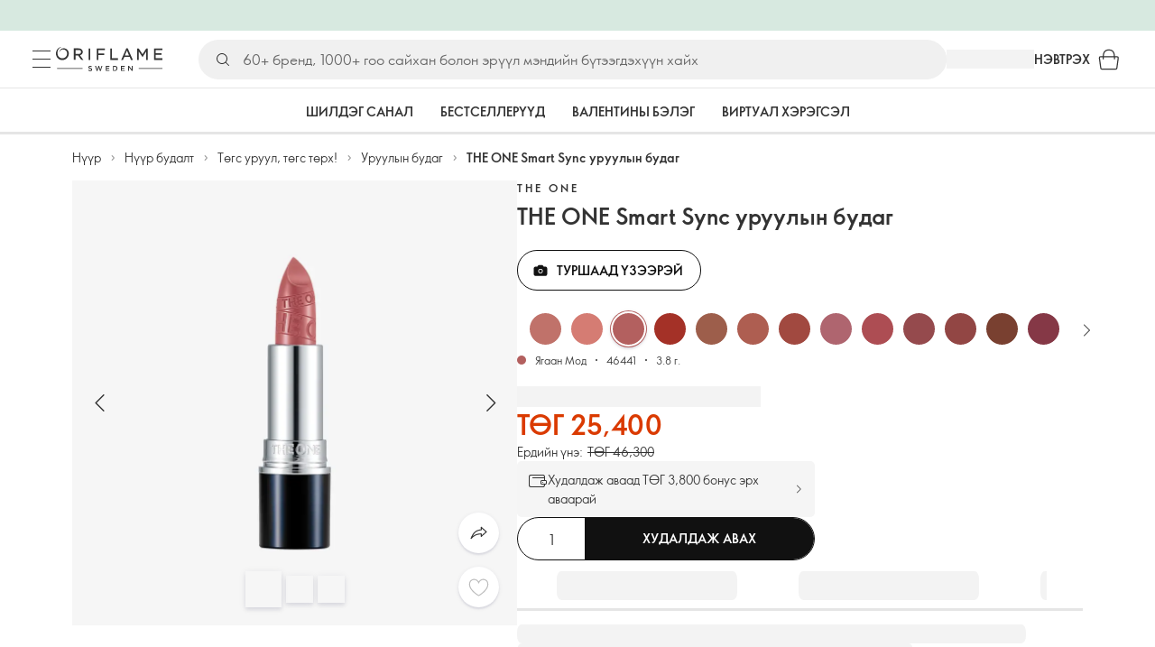

--- FILE ---
content_type: text/html; charset=utf-8
request_url: https://mn.oriflame.com/products/product?code=46441
body_size: 53008
content:
<!DOCTYPE html><html lang="mn-MN"><head><meta charSet="utf-8" data-next-head=""/><meta name="viewport" content="width=device-width, initial-scale=1, shrink-to-fit=no" data-next-head=""/><meta name="robots" content="follow,index" data-next-head=""/><title data-next-head="">THE ONE Smart Sync уруулын будаг | The ONE Орифлэймээс</title><meta name="searchTitle" content="THE ONE Smart Sync уруулын будаг" data-next-head=""/><meta name="section" content="Products" data-next-head=""/><meta name="visibility" content="all" data-next-head=""/><meta name="segment" content="nosegment" data-next-head=""/><meta name="spo" content="no" data-next-head=""/><link rel="image_src" href="https://media-cdn.oriflame.com/productImage?externalMediaId=product-management-media%2fProducts%2f46441%2f46441_1.png&amp;MediaId=18117957&amp;Version=2&amp;q=90" data-next-head=""/><meta name="thumb" content="https://media-cdn.oriflame.com/productImage?externalMediaId=product-management-media%2fProducts%2f46441%2f46441_1.png&amp;MediaId=18117957&amp;Version=2&amp;q=90" data-next-head=""/><meta property="og:image" content="https://media-cdn.oriflame.com/productImage?externalMediaId=product-management-media%2fProducts%2f46441%2f46441_1.png&amp;MediaId=18117957&amp;Version=2&amp;q=90" data-next-head=""/><meta property="og:image:width" content="390" data-next-head=""/><meta property="og:image:height" content="390" data-next-head=""/><meta property="og:url" content="/products/product?code=46441" data-next-head=""/><meta name="header" content="THE ONE Smart Sync уруулын будаг | The ONE Орифлэймээс" data-next-head=""/><meta name="title" content="THE ONE Smart Sync уруулын будаг | The ONE Орифлэймээс" data-next-head=""/><meta property="og:title" content="THE ONE Smart Sync уруулын будаг | The ONE Орифлэймээс" data-next-head=""/><script type="application/ld+json" data-next-head="">{"@context":"https://schema.org","@type":"Product","name":"THE ONE Smart Sync уруулын будаг","description":null,"image":["https://media-cdn.oriflame.com/productImage?externalMediaId=product-management-media%2fProducts%2f46441%2f46441_1.png&MediaId=18117957&Version=2","https://media-cdn.oriflame.com/productImage?externalMediaId=product-management-media%2fProducts%2f46441%2f46441_2.png&MediaId=18117949&Version=2","https://media-cdn.oriflame.com/productImage?externalMediaId=product-management-media%2fProducts%2f46441%2f46441_3.png&MediaId=18117950&Version=2","https://media-cdn.oriflame.com/productImage?externalMediaId=product-management-media%2fProducts%2f46441%2f46441_4.png&MediaId=18117951&Version=2","https://media-cdn.oriflame.com/productImage?externalMediaId=product-management-media%2fProducts%2f46441%2f46441_5.png&MediaId=18117952&Version=2","https://media-cdn.oriflame.com/productImage?externalMediaId=product-management-media%2fProducts%2f46441%2f46441_6.png&MediaId=18117953&Version=2","https://media-cdn.oriflame.com/productImage?externalMediaId=product-management-media%2fProducts%2f46441%2f46441_7.png&MediaId=18117955&Version=3","https://media-cdn.oriflame.com/productImage?externalMediaId=product-management-media%2fProducts%2f46441%2f46441_8.png&MediaId=18117956&Version=3","https://media-cdn.oriflame.com/productImage?externalMediaId=product-management-media%2fProducts%2f46441%2f46441_9.png&MediaId=18841603&Version=3"],"sku":"46441","brand":{"@type":"Brand","name":"The ONE"},"offers":{"@type":"Offer","url":"/products/product?code=46441","price":25400,"priceCurrency":"MNT","availability":"https://schema.org/InStock","itemCondition":"https://schema.org/NewCondition"},"aggregateRating":{"@type":"AggregateRating","ratingValue":4.7,"reviewCount":1024}}</script><link rel="preload" as="image" href="https://media-cdn.oriflame.com/productImage?externalMediaId=product-management-media%2fProducts%2f46441%2f46441_1.png&amp;MediaId=18117957&amp;Version=2" imageSrcSet="https://media-cdn.oriflame.com/productImage?externalMediaId=product-management-media%2FProducts%2F46441%2F46441_1.png&amp;MediaId=18117957&amp;Version=2&amp;w=800&amp;bc=%23f5f5f5&amp;ib=%23f5f5f5&amp;q=90&amp;imageFormat=WebP 400w,https://media-cdn.oriflame.com/productImage?externalMediaId=product-management-media%2FProducts%2F46441%2F46441_1.png&amp;MediaId=18117957&amp;Version=2&amp;w=1000&amp;bc=%23f5f5f5&amp;ib=%23f5f5f5&amp;q=90&amp;imageFormat=WebP 500w" imageSizes="(max-width: 400px) 400px, 500px" data-next-head=""/><script id="spcloader" type="text/javascript" src="https://sdk.privacy-center.org//d0d0293a-cd77-4ae7-a290-7861d5c8ff08/loader.js?target_type=notice&amp;target=QMZhzwTj"></script><meta name="documentBuiltAt" content="Tue Jan 20 2026 01:10:43 GMT+0100 (Central European Standard Time)"/><script>window.oriAppInsightsSettings = JSON.parse(`{"samplingPercentage":10,"connectionString":"InstrumentationKey=3f4abe98-c6c1-44aa-88d8-a57850ddc537;IngestionEndpoint=https://westeurope-1.in.applicationinsights.azure.com/;LiveEndpoint=https://westeurope.livediagnostics.monitor.azure.com/;ApplicationId=25218284-61cd-4163-b155-dfc4560b5bea","disablePageUnloadEvents":["unload"],"metricSamplingPercentage":10}`)</script><link rel="preconnect" href="https://clientapp-cdn.oriflame.com"/><link rel="preconnect" href="https://graphqlnet-we.oriflame.com"/><link rel="preconnect" href="https://static.oriflame.com"/><link rel="preconnect" href="https://sdk.privacy-center.org/"/><link rel="dns-prefetch" href="https://sdk.privacy-center.org/"/><link rel="preconnect" href="https://www.googletagmanager.com/gtm.js?id=GTM-MK5GQN"/><link rel="alternate" hrefLang="mn" href="https://mn.oriflame.com/products/product?code=46441"/><link rel="icon" href="https://static.oriflame.com/favicons/online/v1/favicon.ico" crossorigin="anonymous"/><link rel="preload" as="style" crossorigin="anonymous" href="https://static.oriflame.com/fonts/v2/font-sans-ori.css"/><link rel="preload" as="font" crossorigin="anonymous" href="https://static.oriflame.com/fonts/v2/fonts/sans-regular.woff2"/><link rel="stylesheet" crossorigin="anonymous" href="https://static.oriflame.com/fonts/v2/font-sans-ori.css"/><link rel="preload" as="style" crossorigin="anonymous" href="https://static.oriflame.com/fonts/v2/font-sans-condensed-ori.css"/><link rel="stylesheet" crossorigin="anonymous" href="https://static.oriflame.com/fonts/v2/font-sans-condensed-ori.css"/><link rel="canonical" href="https://mn.oriflame.com/products/product?code=46441"/><meta name="emotion-insertion-point" content=""/><style data-emotion="products-app-emotion-global tmbc4g">html{-webkit-font-smoothing:antialiased;-moz-osx-font-smoothing:grayscale;box-sizing:border-box;-webkit-text-size-adjust:100%;}*,*::before,*::after{box-sizing:inherit;}strong,b{font-weight:700;}body{margin:0;color:#333333;font-size:1.4rem;line-height:1.5;font-weight:normal;font-family:SansOri,SansOriFallback,sans-serif;background-color:#ffffff;}@media print{body{background-color:#ffffff;}}body::backdrop{background-color:#ffffff;}html{height:100%;webkit-text-size-adjust:100%;webkit-font-smoothing:antialiased;moz-osx-font-smoothing:grayscale;font-size:62.5%;}body{min-height:100%;margin:0;overflow:auto;font-size:1.4rem;}a{color:#333333;-webkit-text-decoration:none;text-decoration:none;}a:hover,a:focus{color:#227c66;}html,body,button,input,optgroup,select,textarea{font-family:SansOri,SansOriFallback,sans-serif;}article,aside,details,figcaption,figure,footer,header,hgroup,nav,section,summary,hr{display:block;}audio,canvas,video{display:inline-block;}audio:not([controls]){display:none;height:0;}iframe,button{border:none;}h1{font-size:2em;margin:.67em 0;}h1,h2,h3,h4,h5,h6{margin:0;font-weight:400;}b,strong{font-weight:700;}blockquote{margin:1em 0 1em 40px;}hr{height:1px;border:0;border-top:1px solid #cccccc;padding:0;}hr,p,pre{margin:1em 0;}code,pre{font-size:1rem;font-family:monospace,serif;}pre{white-space:pre-wrap;}small{font-size:80%;}sub,sup{font-size:75%;line-height:0;position:relative;vertical-align:baseline;}sup{top:-.5em;}sub{bottom:-.25em;}ol,ul{margin:0;padding:0;}nav ol,nav ul{list-style:none;list-style-image:none;}img{border:0;vertical-align:middle;max-width:100%;height:auto;}svg:not(:root){overflow:hidden;}label[for]{cursor:pointer;}button,input,select,textarea{font-size:1.6rem;margin:0;vertical-align:middle;}button,input{line-height:normal;}button,html input[type=button],input[type=reset],input[type=submit]{webkit-appearance:button;cursor:pointer;}button[disabled],html input[disabled],input[disabled]{cursor:default;}input[type=checkbox],input[type=radio]{webkit-box-sizing:border-box;box-sizing:border-box;padding:0;}input[type=text]::-ms-clear{display:none;}textarea{overflow:auto;vertical-align:top;}button::-moz-focus-inner,input::-moz-focus-inner{border:0;padding:0;}input[type=search]{box-sizing:content-box;webkit-appearance:textfield;webkit-box-sizing:content-box;}table{border-collapse:collapse;border-spacing:0;}th{font-weight:400;}body,button,figure{margin:0;}@media (hover: hover) and (pointer: fine){*{-ms-overflow-style:-ms-autohiding-scrollbar;scrollbar-width:thin;scrollbar-color:#cccccc transparent;}::-webkit-scrollbar{width:15px;height:15px;}::-webkit-scrollbar-track{background:transparent;}::-webkit-scrollbar-thumb{background:#cccccc;border-radius:13px;border:5px solid transparent;-webkit-background-clip:content-box;background-clip:content-box;}}</style><style data-emotion="products-app-emotion-global animation-c7515d">@-webkit-keyframes animation-c7515d{0%{opacity:1;}50%{opacity:0.4;}100%{opacity:1;}}@keyframes animation-c7515d{0%{opacity:1;}50%{opacity:0.4;}100%{opacity:1;}}</style><style data-emotion="products-app-emotion-global 1yu8u6p">.top-nav{--top-nav-height-animation:0.3s ease-in-out;--top-nav-height:64px;--top-nav-inner-height:64px;}.top-nav--is-mobile{--top-nav-height:60px;--top-nav-inner-height:60px;}.top-nav--with-top-area-banner{--top-nav-height:98px;--top-nav-inner-height:64px;}.top-nav--search-input-visible.top-nav--is-mobile{--top-nav-height:119px;--top-nav-inner-height:60px;}.top-nav--with-top-area-banner.top-nav--search-input-visible.top-nav--is-mobile{--top-nav-height:153px;--top-nav-inner-height:60px;}.top-nav--with-top-area-banner.top-nav--is-mobile{--top-nav-height:94px;--top-nav-inner-height:60px;}.top-nav--with-top-area-navigation{--top-nav-height:115px;--top-nav-inner-height:64px;}.top-nav--with-top-area-banner.top-nav--with-top-area-navigation{--top-nav-height:149px;--top-nav-inner-height:64px;}.top-nav--no-scroll{overflow:hidden;}#online-top-area-root{height:unset;}#top-area{height:var(--top-nav-height);-webkit-transition:height var(--top-nav-height-animation);transition:height var(--top-nav-height-animation);}</style><style data-emotion="products-app-emotion-global animation-t8evd4">@-webkit-keyframes animation-t8evd4{to{-webkit-background-position:200%;background-position:200%;}}@keyframes animation-t8evd4{to{-webkit-background-position:200%;background-position:200%;}}</style><style data-emotion="products-app-emotion-global animation-wiooy9">@-webkit-keyframes animation-wiooy9{0%{-webkit-transform:translateX(-100%);-moz-transform:translateX(-100%);-ms-transform:translateX(-100%);transform:translateX(-100%);}50%{-webkit-transform:translateX(100%);-moz-transform:translateX(100%);-ms-transform:translateX(100%);transform:translateX(100%);}100%{-webkit-transform:translateX(100%);-moz-transform:translateX(100%);-ms-transform:translateX(100%);transform:translateX(100%);}}@keyframes animation-wiooy9{0%{-webkit-transform:translateX(-100%);-moz-transform:translateX(-100%);-ms-transform:translateX(-100%);transform:translateX(-100%);}50%{-webkit-transform:translateX(100%);-moz-transform:translateX(100%);-ms-transform:translateX(100%);transform:translateX(100%);}100%{-webkit-transform:translateX(100%);-moz-transform:translateX(100%);-ms-transform:translateX(100%);transform:translateX(100%);}}</style><style data-emotion="products-app-emotion-global 1prfaxn">@-webkit-keyframes mui-auto-fill{from{display:block;}}@keyframes mui-auto-fill{from{display:block;}}@-webkit-keyframes mui-auto-fill-cancel{from{display:block;}}@keyframes mui-auto-fill-cancel{from{display:block;}}</style><style data-emotion="products-app-emotion ozh9ux k3jsht c87wz4 8ttmd1 19sk4h4 cwp5q6 130kh19 f8nqa2 1txjm15 1iatin6 4cuwd 1vw230l 1coe3y3 fs4bep 6i170c 1g9eggs ofr7jn 1o8xjcm 1kffobv 1l6e05h kzomrz sr2yqc 32e4cm 6zayv0 o8i337 1f9ialp 1aq4pjx oeradv f1gwtp 130pqu8 16l2tip i8yde5 19j754h 17do188 fbp7a1 19l7y3c 18xi63 xx9001 p68l3 1jnjwkd qolpi5 1l4cwmj 11oh7t5 1i2pad7 um4hc9 51eq8m 1apn3o6 1h4wlu 1orhjpj 1q0l5mo agwaio 1nd5pgh zwhxl7 u91xcp 1k4dnb4 1ju0gy0 ibu6fl obajsm 15noza6 1vdxrt3 1faew6b pkfydd 1gdgazb 1h27bie 1cip6zq h7eqgo 1on9tcf 1lbksxq 12447rg gyp8mm 1s3sbff 8l8zjv 155ma42 1swdfp 1l4qz0m zly0pm 144ti71 wjcy9n 6zt60r hlgywo 14eq29y 1g7wuix 1jvk7g2 3cvytv i4a4z0 q4wrq7 1wsgirv 98xwir cv63r8 begsbx 10153yk 1ozthyh mk6n0b 15qtzmy ifsbvc 1rjh8q0 ydpno2 c3tgde 11x7aob eaheen tsf2tm mt9r14 1f6hrwr 1h90o1y 1a1qwd6 1flq3hq 1rd0n14 1wes4t iiyoh6 muxtun 1wkt5oi 12djojq 102p5cz 5d0k0k gd3ef1 1tloy86 57z2wl cl5mfn 18j9m1b kl6o13 12242kn 8cqsfh 128wqjs o40nju iv63w5 773pf3 1qn0wr5 2dks91 l6zfl0 1d9yo74 vxe82l 9nst1k xjokxr 1morakh 4u6qt 33nfj9 c3ug0h ana20x v8b8jb 1mk57nk k1jefz 6g08o0 1e6s0ws 19p53hi 1xyaxzq qsaw8 16d9nlf 1gh31go ifdqgz z0oe1x xwhrpi 15ojik8 1q94rgb 1gnc3qn 1gcp7io 13ow91j 175s1dw 10m0jrq 1fxqtsw 1hbrs3p zkqgob 1ie293l 1d5ay1h mf1aw2 1bk2896 1maiyy egbycg 1a2bmyg 17sgruz 1mochzy bwqxza pmbnzr dnviak 1jhmcs1 1q37879 fan38g nt2t5f 1nrhkj6 gtqihi 1luvxqa 1oryob7 1j52cd2 bekd6q 1tcxjzr 1ymj0fp 1no1olf 1xeboy4 vyrwur mv5knr yvd7nc 1dnaxzp 1rqmzcg 1krjsrj unsbc2 1as1xsj 7xp3ia 1o1dcqp 1veg74h cvoqqf 1gqf33v kmtzhc qpd34f 1pr7qx9 mj81ae 8nt6mo mcovnp 1ytp386 15v6dky 7s7mx1 jeqxyp 79m3wj 1lsrqsq 1ndkbfb 1dhmhwl">.products-app-emotion-ozh9ux{margin:0;font-size:1.4rem;line-height:1.5;font-weight:normal;font-family:SansOri,SansOriFallback,sans-serif;color:#333333;-webkit-text-decoration:underline;text-decoration:underline;text-decoration-color:var(--Link-underlineColor);--Link-underlineColor:rgba(51, 51, 51, 0.4);cursor:pointer;text-decoration-color:currentcolor;padding:5px 15px;position:absolute;top:0;left:0;background-color:#ffffff;z-index:99999;-webkit-transform:translateX(-100%);-moz-transform:translateX(-100%);-ms-transform:translateX(-100%);transform:translateX(-100%);-webkit-transition:-webkit-transform 0.3s;transition:transform 0.3s;}.products-app-emotion-ozh9ux:hover{text-decoration-color:inherit;}.products-app-emotion-ozh9ux:hover{color:#227c66;}.products-app-emotion-ozh9ux:focus{-webkit-transform:translateX(0);-moz-transform:translateX(0);-ms-transform:translateX(0);transform:translateX(0);}.products-app-emotion-k3jsht{min-height:var(--top-nav-height, 94px);}@media (min-width:900px){.products-app-emotion-k3jsht{min-height:var(--top-nav-height, 149px);}}.products-app-emotion-c87wz4{-webkit-align-items:center;-webkit-box-align:center;-ms-flex-align:center;align-items:center;background-color:#ffffff;border-bottom:1px solid #e5e5e5;box-sizing:border-box;display:-webkit-box;display:-webkit-flex;display:-ms-flexbox;display:flex;height:var(--top-nav-inner-height, 60px);left:0;padding:0px 15px;position:fixed;top:34px;-webkit-transition:height var(--top-nav-height-animation, 0.3s ease-in-out),background-color 0.1s ease-in-out;transition:height var(--top-nav-height-animation, 0.3s ease-in-out),background-color 0.1s ease-in-out;width:100%;z-index:1100;}@media (min-width:900px){.products-app-emotion-c87wz4{border-bottom:1px solid #e5e5e5;height:var(--top-nav-inner-height, 64px);padding:0px 30px;}}.products-app-emotion-8ttmd1{-webkit-align-items:center;-webkit-box-align:center;-ms-flex-align:center;align-items:center;display:-webkit-box;display:-webkit-flex;display:-ms-flexbox;display:flex;gap:15px;}@media (min-width:600px){.products-app-emotion-8ttmd1{max-width:none;}}@media (min-width:900px){.products-app-emotion-8ttmd1{gap:20px;}}@media (min-width:1200px){.products-app-emotion-8ttmd1{gap:40px;}}.products-app-emotion-19sk4h4{position:relative;}.products-app-emotion-cwp5q6{display:-webkit-inline-box;display:-webkit-inline-flex;display:-ms-inline-flexbox;display:inline-flex;-webkit-align-items:center;-webkit-box-align:center;-ms-flex-align:center;align-items:center;-webkit-box-pack:center;-ms-flex-pack:center;-webkit-justify-content:center;justify-content:center;position:relative;box-sizing:border-box;-webkit-tap-highlight-color:transparent;background-color:transparent;outline:0;border:0;margin:0;border-radius:0;padding:0;cursor:pointer;-webkit-user-select:none;-moz-user-select:none;-ms-user-select:none;user-select:none;vertical-align:middle;-moz-appearance:none;-webkit-appearance:none;-webkit-text-decoration:none;text-decoration:none;color:inherit;color:#333333;font-size:2.8rem;height:24px;width:24px;}.products-app-emotion-cwp5q6::-moz-focus-inner{border-style:none;}.products-app-emotion-cwp5q6.Mui-disabled{pointer-events:none;cursor:default;}@media print{.products-app-emotion-cwp5q6{-webkit-print-color-adjust:exact;color-adjust:exact;}}@media (min-width:900px){.products-app-emotion-cwp5q6{height:32px;width:32px;-webkit-transition:background 0.5s ease;transition:background 0.5s ease;}.products-app-emotion-cwp5q6:focus-visible{outline:none;background:rgba(0, 0, 0, 0.12);border-radius:5px;}.products-app-emotion-cwp5q6:hover .burgerMenuIconLine{box-shadow:0px 2px 2px 0px rgba(0,0,66,0.08),0px 1px 5px 0px rgba(0,0,66,0.08);}}.products-app-emotion-130kh19{display:block;}@media (min-width:900px){.products-app-emotion-130kh19{display:none;}}.products-app-emotion-f8nqa2{background-color:#333333;height:1px;margin-bottom:6px;opacity:1;position:relative;-webkit-transform:translateX(0) rotate(0) translateY(0);-moz-transform:translateX(0) rotate(0) translateY(0);-ms-transform:translateX(0) rotate(0) translateY(0);transform:translateX(0) rotate(0) translateY(0);-webkit-transition:opacity 0.3s linear,-webkit-transform 0.3s linear;transition:opacity 0.3s linear,transform 0.3s linear;width:15px;}@media (min-width:900px){.products-app-emotion-f8nqa2{margin-bottom:8px;width:20px;}}.products-app-emotion-f8nqa2:nth-of-type(3){margin-bottom:0;}.products-app-emotion-1txjm15{display:none;}@media (min-width:900px){.products-app-emotion-1txjm15{display:block;}}.products-app-emotion-1iatin6{text-align:center;}.products-app-emotion-4cuwd{margin:0;font-size:1.4rem;line-height:1.5;font-weight:normal;font-family:SansOri,SansOriFallback,sans-serif;color:#333333;-webkit-text-decoration:underline;text-decoration:underline;text-decoration-color:var(--Link-underlineColor);--Link-underlineColor:rgba(51, 51, 51, 0.4);cursor:pointer;text-decoration-color:currentcolor;line-height:0;padding:5px;margin:-5px;display:block;-webkit-transition:background 0.5s ease;transition:background 0.5s ease;}.products-app-emotion-4cuwd:hover{text-decoration-color:inherit;}.products-app-emotion-4cuwd:hover{color:#227c66;}.products-app-emotion-4cuwd svg{fill:#333333;}.products-app-emotion-4cuwd:focus-visible{outline:none;background:rgba(0, 0, 0, 0.12);border-radius:5px;}.products-app-emotion-1vw230l{width:90px;-webkit-transition:width var(--top-nav-height-animation, 0.3s ease-in-out);transition:width var(--top-nav-height-animation, 0.3s ease-in-out);}@media (min-width:900px){.products-app-emotion-1vw230l{width:118px;}}.products-app-emotion-1coe3y3{-webkit-align-items:center;-webkit-box-align:center;-ms-flex-align:center;align-items:center;display:-webkit-box;display:-webkit-flex;display:-ms-flexbox;display:flex;gap:15px;justify-self:end;-webkit-box-pack:end;-ms-flex-pack:end;-webkit-justify-content:flex-end;justify-content:flex-end;margin-left:15px;width:100%;}@media (min-width:600px){.products-app-emotion-1coe3y3{-webkit-box-pack:end;-ms-flex-pack:end;-webkit-justify-content:end;justify-content:end;}}@media (min-width:900px){.products-app-emotion-1coe3y3{gap:20px;margin-left:20px;max-width:none;}}@media (min-width:1200px){.products-app-emotion-1coe3y3{gap:40px;margin-left:40px;}}.products-app-emotion-fs4bep{background:#ffffff;box-sizing:border-box;display:none;height:59px;justify-self:center;left:0;padding:0px 15px 15px 15px;position:fixed;top:var(--top-nav-height, 94px);width:100%;z-index:1050;}@media (min-width:900px){.products-app-emotion-fs4bep{background:transparent;display:block;height:44px;padding:0;position:static;}}.products-app-emotion-6i170c{display:-webkit-box;display:-webkit-flex;display:-ms-flexbox;display:flex;-webkit-flex-direction:column;-ms-flex-direction:column;flex-direction:column;-webkit-box-pack:center;-ms-flex-pack:center;-webkit-justify-content:center;justify-content:center;background:#ffffff;width:100%;border-radius:100px;}@media (min-width:900px){.products-app-emotion-6i170c{border-radius:25px;margin:0 auto;max-width:900px;}}.products-app-emotion-1g9eggs{-webkit-align-items:center;-webkit-box-align:center;-ms-flex-align:center;align-items:center;background:#f0f0f0;border-radius:100px;box-sizing:border-box;color:#777777;display:-webkit-box;display:-webkit-flex;display:-ms-flexbox;display:flex;font-size:2.3rem;height:44px;overflow:hidden;padding-left:15px;width:100%;}.products-app-emotion-1g9eggs svg{fill:#333333;}@media (min-width:900px){.products-app-emotion-1g9eggs{height:44px;visibility:visible;}}.products-app-emotion-ofr7jn{-webkit-user-select:none;-moz-user-select:none;-ms-user-select:none;user-select:none;width:1em;height:1em;display:inline-block;-webkit-flex-shrink:0;-ms-flex-negative:0;flex-shrink:0;-webkit-transition:fill 200ms cubic-bezier(0.4, 0, 0.2, 1) 0ms;transition:fill 200ms cubic-bezier(0.4, 0, 0.2, 1) 0ms;fill:currentColor;font-size:2.4rem;}.products-app-emotion-1o8xjcm{background:#f0f0f0;border:none;color:#333333;font-size:1.6rem;height:auto;line-height:1.5;margin-left:8px;width:100%;text-overflow:ellipsis;}.products-app-emotion-1o8xjcm:focus{outline:none;}.products-app-emotion-1o8xjcm::-webkit-input-placeholder{color:#666666;}.products-app-emotion-1o8xjcm::-moz-placeholder{color:#666666;}.products-app-emotion-1o8xjcm:-ms-input-placeholder{color:#666666;}.products-app-emotion-1o8xjcm::placeholder{color:#666666;}.products-app-emotion-1kffobv{display:-webkit-inline-box;display:-webkit-inline-flex;display:-ms-inline-flexbox;display:inline-flex;-webkit-align-items:center;-webkit-box-align:center;-ms-flex-align:center;align-items:center;-webkit-box-pack:center;-ms-flex-pack:center;-webkit-justify-content:center;justify-content:center;position:relative;box-sizing:border-box;-webkit-tap-highlight-color:transparent;background-color:transparent;outline:0;border:0;margin:0;border-radius:0;padding:0;cursor:pointer;-webkit-user-select:none;-moz-user-select:none;-ms-user-select:none;user-select:none;vertical-align:middle;-moz-appearance:none;-webkit-appearance:none;-webkit-text-decoration:none;text-decoration:none;color:inherit;color:#333333;display:none;font-size:3rem;}.products-app-emotion-1kffobv::-moz-focus-inner{border-style:none;}.products-app-emotion-1kffobv.Mui-disabled{pointer-events:none;cursor:default;}@media print{.products-app-emotion-1kffobv{-webkit-print-color-adjust:exact;color-adjust:exact;}}@media (max-width:899.95px){.products-app-emotion-1kffobv{display:-webkit-inline-box;display:-webkit-inline-flex;display:-ms-inline-flexbox;display:inline-flex;}}.products-app-emotion-1l6e05h{-webkit-user-select:none;-moz-user-select:none;-ms-user-select:none;user-select:none;width:1em;height:1em;display:inline-block;-webkit-flex-shrink:0;-ms-flex-negative:0;flex-shrink:0;-webkit-transition:fill 200ms cubic-bezier(0.4, 0, 0.2, 1) 0ms;transition:fill 200ms cubic-bezier(0.4, 0, 0.2, 1) 0ms;fill:currentColor;font-size:inherit;}.products-app-emotion-kzomrz{display:block;background-color:rgba(51, 51, 51, 0.11);height:1.2em;-webkit-animation:animation-c7515d 2s ease-in-out 0.5s infinite;animation:animation-c7515d 2s ease-in-out 0.5s infinite;display:block;}.products-app-emotion-sr2yqc{display:-webkit-inline-box;display:-webkit-inline-flex;display:-ms-inline-flexbox;display:inline-flex;-webkit-align-items:center;-webkit-box-align:center;-ms-flex-align:center;align-items:center;-webkit-box-pack:center;-ms-flex-pack:center;-webkit-justify-content:center;justify-content:center;position:relative;box-sizing:border-box;-webkit-tap-highlight-color:transparent;background-color:transparent;outline:0;border:0;margin:0;border-radius:0;padding:0;cursor:pointer;-webkit-user-select:none;-moz-user-select:none;-ms-user-select:none;user-select:none;vertical-align:middle;-moz-appearance:none;-webkit-appearance:none;-webkit-text-decoration:none;text-decoration:none;color:inherit;font-size:3rem;color:#333333;white-space:nowrap;text-transform:uppercase;}.products-app-emotion-sr2yqc::-moz-focus-inner{border-style:none;}.products-app-emotion-sr2yqc.Mui-disabled{pointer-events:none;cursor:default;}@media print{.products-app-emotion-sr2yqc{-webkit-print-color-adjust:exact;color-adjust:exact;}}@media (min-width:900px){.products-app-emotion-sr2yqc{display:none;}}.products-app-emotion-32e4cm{display:-webkit-inline-box;display:-webkit-inline-flex;display:-ms-inline-flexbox;display:inline-flex;-webkit-align-items:center;-webkit-box-align:center;-ms-flex-align:center;align-items:center;-webkit-box-pack:center;-ms-flex-pack:center;-webkit-justify-content:center;justify-content:center;position:relative;box-sizing:border-box;-webkit-tap-highlight-color:transparent;background-color:transparent;outline:0;border:0;margin:0;border-radius:0;padding:0;cursor:pointer;-webkit-user-select:none;-moz-user-select:none;-ms-user-select:none;user-select:none;vertical-align:middle;-moz-appearance:none;-webkit-appearance:none;-webkit-text-decoration:none;text-decoration:none;color:inherit;display:none;}.products-app-emotion-32e4cm::-moz-focus-inner{border-style:none;}.products-app-emotion-32e4cm.Mui-disabled{pointer-events:none;cursor:default;}@media print{.products-app-emotion-32e4cm{-webkit-print-color-adjust:exact;color-adjust:exact;}}@media (min-width:900px){.products-app-emotion-32e4cm{color:#333333;display:block;font-size:1.4rem;font-weight:700;-webkit-text-decoration:none;text-decoration:none;white-space:nowrap;text-transform:uppercase;}.products-app-emotion-32e4cm:hover,.products-app-emotion-32e4cm:focus,.products-app-emotion-32e4cm:active{color:#777777;cursor:pointer;}}.products-app-emotion-6zayv0{position:relative;display:-webkit-inline-box;display:-webkit-inline-flex;display:-ms-inline-flexbox;display:inline-flex;vertical-align:middle;-webkit-flex-shrink:0;-ms-flex-negative:0;flex-shrink:0;}.products-app-emotion-6zayv0 .MuiBadge-badge{border-radius:50%;}.products-app-emotion-o8i337{display:-webkit-inline-box;display:-webkit-inline-flex;display:-ms-inline-flexbox;display:inline-flex;-webkit-align-items:center;-webkit-box-align:center;-ms-flex-align:center;align-items:center;-webkit-box-pack:center;-ms-flex-pack:center;-webkit-justify-content:center;justify-content:center;position:relative;box-sizing:border-box;-webkit-tap-highlight-color:transparent;background-color:transparent;outline:0;border:0;margin:0;border-radius:0;padding:0;cursor:pointer;-webkit-user-select:none;-moz-user-select:none;-ms-user-select:none;user-select:none;vertical-align:middle;-moz-appearance:none;-webkit-appearance:none;-webkit-text-decoration:none;text-decoration:none;color:inherit;text-align:center;-webkit-flex:0 0 auto;-ms-flex:0 0 auto;flex:0 0 auto;font-size:2.4rem;padding:6px;border-radius:50%;box-shadow:none;min-height:24px;min-width:24px;width:-webkit-fit-content;width:-moz-fit-content;width:fit-content;height:-webkit-fit-content;height:-moz-fit-content;height:fit-content;color:#333333;-webkit-transition:background-color 250ms cubic-bezier(0.4, 0, 0.2, 1) 0ms,box-shadow 250ms cubic-bezier(0.4, 0, 0.2, 1) 0ms,border-color 250ms cubic-bezier(0.4, 0, 0.2, 1) 0ms,color 250ms cubic-bezier(0.4, 0, 0.2, 1) 0ms;transition:background-color 250ms cubic-bezier(0.4, 0, 0.2, 1) 0ms,box-shadow 250ms cubic-bezier(0.4, 0, 0.2, 1) 0ms,border-color 250ms cubic-bezier(0.4, 0, 0.2, 1) 0ms,color 250ms cubic-bezier(0.4, 0, 0.2, 1) 0ms;background-color:transparent;color:#333333;font-size:3rem;}.products-app-emotion-o8i337::-moz-focus-inner{border-style:none;}.products-app-emotion-o8i337.Mui-disabled{pointer-events:none;cursor:default;}@media print{.products-app-emotion-o8i337{-webkit-print-color-adjust:exact;color-adjust:exact;}}.products-app-emotion-o8i337:hover{color:#333333;background:rgba(51, 51, 51, 0.04);}@media (hover: none){.products-app-emotion-o8i337:hover{background:transparent;}}.products-app-emotion-o8i337:focus{color:#333333;}.products-app-emotion-o8i337:active{background:rgba(51, 51, 51, 0.04);}.products-app-emotion-o8i337:hover,.products-app-emotion-o8i337:focus,.products-app-emotion-o8i337:active{background-color:transparent;color:#333333;}.products-app-emotion-1f9ialp{display:-webkit-box;display:-webkit-flex;display:-ms-flexbox;display:flex;-webkit-flex-direction:row;-ms-flex-direction:row;flex-direction:row;-webkit-box-flex-wrap:wrap;-webkit-flex-wrap:wrap;-ms-flex-wrap:wrap;flex-wrap:wrap;-webkit-box-pack:center;-ms-flex-pack:center;-webkit-justify-content:center;justify-content:center;-webkit-align-content:center;-ms-flex-line-pack:center;align-content:center;-webkit-align-items:center;-webkit-box-align:center;-ms-flex-align:center;align-items:center;position:absolute;box-sizing:border-box;font-family:SansOri,SansOriFallback,sans-serif;font-weight:700;font-size:1.2rem;min-width:20px;line-height:1;padding:0 6px;height:20px;border-radius:10px;z-index:1;-webkit-transition:-webkit-transform 225ms cubic-bezier(0.4, 0, 0.2, 1) 0ms;transition:transform 225ms cubic-bezier(0.4, 0, 0.2, 1) 0ms;background-color:#9cdabc;color:#333333;top:14%;right:14%;-webkit-transform:scale(1) translate(50%, -50%);-moz-transform:scale(1) translate(50%, -50%);-ms-transform:scale(1) translate(50%, -50%);transform:scale(1) translate(50%, -50%);transform-origin:100% 0%;-webkit-transition:-webkit-transform 195ms cubic-bezier(0.4, 0, 0.2, 1) 0ms;transition:transform 195ms cubic-bezier(0.4, 0, 0.2, 1) 0ms;box-shadow:none;border:1px solid #ffffff;font-size:1rem;letter-spacing:0;line-height:1.5;height:22px;min-width:22px;border-radius:11px;padding:0 3px;top:20%;}.products-app-emotion-1f9ialp.MuiBadge-invisible{-webkit-transform:scale(0) translate(50%, -50%);-moz-transform:scale(0) translate(50%, -50%);-ms-transform:scale(0) translate(50%, -50%);transform:scale(0) translate(50%, -50%);}.products-app-emotion-1aq4pjx{background:#e1f4eb;color:#333333;cursor:default;display:-webkit-box;display:-webkit-flex;display:-ms-flexbox;display:flex;z-index:1300;height:34px;width:100vw;position:fixed;top:0;left:0;-webkit-align-items:center;-webkit-box-align:center;-ms-flex-align:center;align-items:center;-webkit-box-pack:center;-ms-flex-pack:center;-webkit-justify-content:center;justify-content:center;}.products-app-emotion-oeradv{display:block;background-color:rgba(51, 51, 51, 0.11);height:1.2em;-webkit-animation:animation-c7515d 2s ease-in-out 0.5s infinite;animation:animation-c7515d 2s ease-in-out 0.5s infinite;}.products-app-emotion-f1gwtp{display:none;}@media (min-width:900px){.products-app-emotion-f1gwtp{-webkit-align-items:center;-webkit-box-align:center;-ms-flex-align:center;align-items:center;display:-webkit-box;display:-webkit-flex;display:-ms-flexbox;display:flex;height:51px;-webkit-box-pack:center;-ms-flex-pack:center;-webkit-justify-content:center;justify-content:center;left:0;position:fixed;top:calc(var(--top-nav-height, 149px) - 51px);width:100vw;z-index:1100;}}.products-app-emotion-f1gwtp .MuiTabs-root{background-color:#ffffff;}.products-app-emotion-f1gwtp:empty{display:none;}.products-app-emotion-130pqu8{overflow:hidden;min-height:48px;-webkit-overflow-scrolling:touch;display:-webkit-box;display:-webkit-flex;display:-ms-flexbox;display:flex;-webkit-box-pack:center;-ms-flex-pack:center;-webkit-justify-content:center;justify-content:center;min-height:unset;position:relative;background-color:#fafafa;gap:30px;width:100%;}.products-app-emotion-130pqu8:after{position:absolute;bottom:0;content:"";width:100%;height:3px;background-color:#e5e5e5;}.products-app-emotion-130pqu8 .MuiTabs-indicator{display:none;}.products-app-emotion-16l2tip{display:grid;-webkit-flex:none;-ms-flex:none;flex:none;place-items:center;position:relative;width:48px;color:#333333;cursor:pointer;font-size:1.6rem;-webkit-tap-highlight-color:transparent;opacity:0;}.products-app-emotion-i8yde5{overflow-x:auto;overflow-y:hidden;scrollbar-width:none;}.products-app-emotion-i8yde5::-webkit-scrollbar{display:none;}.products-app-emotion-19j754h{position:relative;display:inline-block;-webkit-flex:1 1 auto;-ms-flex:1 1 auto;flex:1 1 auto;white-space:nowrap;scrollbar-width:none;overflow-x:auto;overflow-y:hidden;-webkit-box-flex:0;-webkit-flex-grow:0;-ms-flex-positive:0;flex-grow:0;z-index:1;}.products-app-emotion-19j754h::-webkit-scrollbar{display:none;}.products-app-emotion-17do188{display:-webkit-box;display:-webkit-flex;display:-ms-flexbox;display:flex;}.products-app-emotion-fbp7a1{display:-webkit-inline-box;display:-webkit-inline-flex;display:-ms-inline-flexbox;display:inline-flex;-webkit-align-items:center;-webkit-box-align:center;-ms-flex-align:center;align-items:center;-webkit-box-pack:center;-ms-flex-pack:center;-webkit-justify-content:center;justify-content:center;position:relative;box-sizing:border-box;-webkit-tap-highlight-color:transparent;background-color:transparent;outline:0;border:0;margin:0;border-radius:0;padding:0;cursor:pointer;-webkit-user-select:none;-moz-user-select:none;-ms-user-select:none;user-select:none;vertical-align:middle;-moz-appearance:none;-webkit-appearance:none;-webkit-text-decoration:none;text-decoration:none;color:inherit;font-size:1.4rem;line-height:1.25;font-weight:bold;font-family:SansOri,SansOriFallback,sans-serif;text-transform:uppercase;max-width:360px;min-width:90px;position:relative;min-height:48px;-webkit-flex-shrink:0;-ms-flex-negative:0;flex-shrink:0;padding:12px 16px;overflow:hidden;white-space:normal;text-align:center;-webkit-flex-direction:row;-ms-flex-direction:row;flex-direction:row;color:#555555;text-transform:none;min-width:unset;min-height:unset;font-size:1.4rem;padding:10px 4px;margin-right:20px;color:#666666;color:#333333;margin-right:30px;font-size:1.4rem;font-weight:700;min-width:60px;height:51px;max-width:unset;text-transform:uppercase;opacity:1;white-space:nowrap;-webkit-order:0;-ms-flex-order:0;order:0;}.products-app-emotion-fbp7a1::-moz-focus-inner{border-style:none;}.products-app-emotion-fbp7a1.Mui-disabled{pointer-events:none;cursor:default;}@media print{.products-app-emotion-fbp7a1{-webkit-print-color-adjust:exact;color-adjust:exact;}}.products-app-emotion-fbp7a1.Mui-selected{color:#9cdabc;}.products-app-emotion-fbp7a1.Mui-disabled{color:#aaaaaa;}@media (min-width:900px){.products-app-emotion-fbp7a1{min-width:unset;margin-right:60px;font-size:2rem;padding:12px 4px;}}@media (min-width:1200px){.products-app-emotion-fbp7a1{font-size:2rem;}}.products-app-emotion-fbp7a1:last-child{margin-right:0;}.products-app-emotion-fbp7a1.Mui-selected{color:#333333;}.products-app-emotion-fbp7a1:hover{color:#555555;}.products-app-emotion-fbp7a1:focus{color:#333333;}.products-app-emotion-fbp7a1:focus-visible{color:#333333;-webkit-text-decoration:underline;text-decoration:underline;}.products-app-emotion-fbp7a1.active{color:#555555;}.products-app-emotion-fbp7a1.MuiTab-root{padding:0;}.products-app-emotion-fbp7a1.Mui-selected{color:#555555;}@media (min-width:900px){.products-app-emotion-fbp7a1{margin-right:30px;font-size:1.4rem;}}.products-app-emotion-19l7y3c{display:-webkit-inline-box;display:-webkit-inline-flex;display:-ms-inline-flexbox;display:inline-flex;-webkit-align-items:center;-webkit-box-align:center;-ms-flex-align:center;align-items:center;-webkit-box-pack:center;-ms-flex-pack:center;-webkit-justify-content:center;justify-content:center;position:relative;box-sizing:border-box;-webkit-tap-highlight-color:transparent;background-color:transparent;outline:0;border:0;margin:0;border-radius:0;padding:0;cursor:pointer;-webkit-user-select:none;-moz-user-select:none;-ms-user-select:none;user-select:none;vertical-align:middle;-moz-appearance:none;-webkit-appearance:none;-webkit-text-decoration:none;text-decoration:none;color:inherit;font-size:1.4rem;line-height:1.25;font-weight:bold;font-family:SansOri,SansOriFallback,sans-serif;text-transform:uppercase;max-width:360px;min-width:90px;position:relative;min-height:48px;-webkit-flex-shrink:0;-ms-flex-negative:0;flex-shrink:0;padding:12px 16px;overflow:hidden;white-space:normal;text-align:center;-webkit-flex-direction:row;-ms-flex-direction:row;flex-direction:row;color:#555555;text-transform:none;min-width:unset;min-height:unset;font-size:1.4rem;padding:10px 4px;margin-right:20px;color:#666666;color:#333333;margin-right:30px;font-size:1.4rem;font-weight:700;min-width:60px;height:51px;max-width:unset;text-transform:uppercase;opacity:1;white-space:nowrap;-webkit-order:1;-ms-flex-order:1;order:1;}.products-app-emotion-19l7y3c::-moz-focus-inner{border-style:none;}.products-app-emotion-19l7y3c.Mui-disabled{pointer-events:none;cursor:default;}@media print{.products-app-emotion-19l7y3c{-webkit-print-color-adjust:exact;color-adjust:exact;}}.products-app-emotion-19l7y3c.Mui-selected{color:#9cdabc;}.products-app-emotion-19l7y3c.Mui-disabled{color:#aaaaaa;}@media (min-width:900px){.products-app-emotion-19l7y3c{min-width:unset;margin-right:60px;font-size:2rem;padding:12px 4px;}}@media (min-width:1200px){.products-app-emotion-19l7y3c{font-size:2rem;}}.products-app-emotion-19l7y3c:last-child{margin-right:0;}.products-app-emotion-19l7y3c.Mui-selected{color:#333333;}.products-app-emotion-19l7y3c:hover{color:#555555;}.products-app-emotion-19l7y3c:focus{color:#333333;}.products-app-emotion-19l7y3c:focus-visible{color:#333333;-webkit-text-decoration:underline;text-decoration:underline;}.products-app-emotion-19l7y3c.active{color:#555555;}.products-app-emotion-19l7y3c.MuiTab-root{padding:0;}.products-app-emotion-19l7y3c.Mui-selected{color:#555555;}@media (min-width:900px){.products-app-emotion-19l7y3c{margin-right:30px;font-size:1.4rem;}}.products-app-emotion-18xi63{display:-webkit-inline-box;display:-webkit-inline-flex;display:-ms-inline-flexbox;display:inline-flex;-webkit-align-items:center;-webkit-box-align:center;-ms-flex-align:center;align-items:center;-webkit-box-pack:center;-ms-flex-pack:center;-webkit-justify-content:center;justify-content:center;position:relative;box-sizing:border-box;-webkit-tap-highlight-color:transparent;background-color:transparent;outline:0;border:0;margin:0;border-radius:0;padding:0;cursor:pointer;-webkit-user-select:none;-moz-user-select:none;-ms-user-select:none;user-select:none;vertical-align:middle;-moz-appearance:none;-webkit-appearance:none;-webkit-text-decoration:none;text-decoration:none;color:inherit;font-size:1.4rem;line-height:1.25;font-weight:bold;font-family:SansOri,SansOriFallback,sans-serif;text-transform:uppercase;max-width:360px;min-width:90px;position:relative;min-height:48px;-webkit-flex-shrink:0;-ms-flex-negative:0;flex-shrink:0;padding:12px 16px;overflow:hidden;white-space:normal;text-align:center;-webkit-flex-direction:row;-ms-flex-direction:row;flex-direction:row;color:#555555;text-transform:none;min-width:unset;min-height:unset;font-size:1.4rem;padding:10px 4px;margin-right:20px;color:#666666;color:#333333;margin-right:30px;font-size:1.4rem;font-weight:700;min-width:60px;height:51px;max-width:unset;text-transform:uppercase;opacity:1;white-space:nowrap;-webkit-order:2;-ms-flex-order:2;order:2;}.products-app-emotion-18xi63::-moz-focus-inner{border-style:none;}.products-app-emotion-18xi63.Mui-disabled{pointer-events:none;cursor:default;}@media print{.products-app-emotion-18xi63{-webkit-print-color-adjust:exact;color-adjust:exact;}}.products-app-emotion-18xi63.Mui-selected{color:#9cdabc;}.products-app-emotion-18xi63.Mui-disabled{color:#aaaaaa;}@media (min-width:900px){.products-app-emotion-18xi63{min-width:unset;margin-right:60px;font-size:2rem;padding:12px 4px;}}@media (min-width:1200px){.products-app-emotion-18xi63{font-size:2rem;}}.products-app-emotion-18xi63:last-child{margin-right:0;}.products-app-emotion-18xi63.Mui-selected{color:#333333;}.products-app-emotion-18xi63:hover{color:#555555;}.products-app-emotion-18xi63:focus{color:#333333;}.products-app-emotion-18xi63:focus-visible{color:#333333;-webkit-text-decoration:underline;text-decoration:underline;}.products-app-emotion-18xi63.active{color:#555555;}.products-app-emotion-18xi63.MuiTab-root{padding:0;}.products-app-emotion-18xi63.Mui-selected{color:#555555;}@media (min-width:900px){.products-app-emotion-18xi63{margin-right:30px;font-size:1.4rem;}}.products-app-emotion-xx9001{display:-webkit-inline-box;display:-webkit-inline-flex;display:-ms-inline-flexbox;display:inline-flex;-webkit-align-items:center;-webkit-box-align:center;-ms-flex-align:center;align-items:center;-webkit-box-pack:center;-ms-flex-pack:center;-webkit-justify-content:center;justify-content:center;position:relative;box-sizing:border-box;-webkit-tap-highlight-color:transparent;background-color:transparent;outline:0;border:0;margin:0;border-radius:0;padding:0;cursor:pointer;-webkit-user-select:none;-moz-user-select:none;-ms-user-select:none;user-select:none;vertical-align:middle;-moz-appearance:none;-webkit-appearance:none;-webkit-text-decoration:none;text-decoration:none;color:inherit;font-size:1.4rem;line-height:1.25;font-weight:bold;font-family:SansOri,SansOriFallback,sans-serif;text-transform:uppercase;max-width:360px;min-width:90px;position:relative;min-height:48px;-webkit-flex-shrink:0;-ms-flex-negative:0;flex-shrink:0;padding:12px 16px;overflow:hidden;white-space:normal;text-align:center;-webkit-flex-direction:row;-ms-flex-direction:row;flex-direction:row;color:#555555;text-transform:none;min-width:unset;min-height:unset;font-size:1.4rem;padding:10px 4px;margin-right:20px;color:#666666;color:#333333;margin-right:30px;font-size:1.4rem;font-weight:700;min-width:60px;height:51px;max-width:unset;text-transform:uppercase;opacity:1;white-space:nowrap;-webkit-order:3;-ms-flex-order:3;order:3;}.products-app-emotion-xx9001::-moz-focus-inner{border-style:none;}.products-app-emotion-xx9001.Mui-disabled{pointer-events:none;cursor:default;}@media print{.products-app-emotion-xx9001{-webkit-print-color-adjust:exact;color-adjust:exact;}}.products-app-emotion-xx9001.Mui-selected{color:#9cdabc;}.products-app-emotion-xx9001.Mui-disabled{color:#aaaaaa;}@media (min-width:900px){.products-app-emotion-xx9001{min-width:unset;margin-right:60px;font-size:2rem;padding:12px 4px;}}@media (min-width:1200px){.products-app-emotion-xx9001{font-size:2rem;}}.products-app-emotion-xx9001:last-child{margin-right:0;}.products-app-emotion-xx9001.Mui-selected{color:#333333;}.products-app-emotion-xx9001:hover{color:#555555;}.products-app-emotion-xx9001:focus{color:#333333;}.products-app-emotion-xx9001:focus-visible{color:#333333;-webkit-text-decoration:underline;text-decoration:underline;}.products-app-emotion-xx9001.active{color:#555555;}.products-app-emotion-xx9001.MuiTab-root{padding:0;}.products-app-emotion-xx9001.Mui-selected{color:#555555;}@media (min-width:900px){.products-app-emotion-xx9001{margin-right:30px;font-size:1.4rem;}}.products-app-emotion-p68l3{background:#ffffff;box-sizing:border-box;display:none;height:59px;justify-self:center;left:0;padding:0px 15px 15px 15px;position:fixed;top:var(--top-nav-height, 94px);width:100%;z-index:1050;}@media (min-width:900px){.products-app-emotion-p68l3{background:transparent;display:none;height:44px;padding:0;position:static;}}.products-app-emotion-1jnjwkd{box-sizing:border-box;color:#333333;display:-webkit-box;display:-webkit-flex;display:-ms-flexbox;display:flex;-webkit-flex-direction:column;-ms-flex-direction:column;flex-direction:column;gap:50px;-webkit-box-pack:center;-ms-flex-pack:center;-webkit-justify-content:center;justify-content:center;max-width:100%;width:100%;}@media (min-width:900px){.products-app-emotion-1jnjwkd{gap:70px;}}.products-app-emotion-1jnjwkd *{box-sizing:border-box;}.products-app-emotion-qolpi5{margin:0px auto;width:100%;padding:0px 0px 0px 0px;}@media (min-width:900px){.products-app-emotion-qolpi5{max-width:calc(1230px + 2 * 60px);padding:0px 60px;}}.products-app-emotion-qolpi5:empty{display:none;}.products-app-emotion-1l4cwmj{display:-webkit-box;display:-webkit-flex;display:-ms-flexbox;display:flex;-webkit-flex-direction:column;-ms-flex-direction:column;flex-direction:column;-webkit-box-pack:center;-ms-flex-pack:center;-webkit-justify-content:center;justify-content:center;margin:auto;width:100%;}@media (min-width:900px){.products-app-emotion-1l4cwmj{-webkit-flex-direction:row;-ms-flex-direction:row;flex-direction:row;gap:40px;}}@media (min-width:900px){.products-app-emotion-11oh7t5{display:inline-block;height:-webkit-fit-content;height:-moz-fit-content;height:fit-content;max-width:613px;position:-webkit-sticky;position:sticky;top:var(--top-nav-height, 94px);width:42.5%;z-index:10;}@media (min-width:600px){.products-app-emotion-11oh7t5{top:var(--top-nav-height, 98px);}}@media (min-width:900px){.products-app-emotion-11oh7t5{max-width:500px;}}}.products-app-emotion-1i2pad7{padding:15px;background:#ffffff;}@media (min-width:900px){.products-app-emotion-1i2pad7{max-width:1230px;padding:15px 0px;width:calc(100vw - 2 * 60px);}}.products-app-emotion-um4hc9{margin:0;font-size:1.4rem;line-height:1.5;font-weight:normal;font-family:SansOri,SansOriFallback,sans-serif;color:#555555;font-size:1.2rem;color:inherit;margin:0;display:block;}@media (min-width:900px){.products-app-emotion-um4hc9{margin:0;}}@media (min-width:900px){.products-app-emotion-um4hc9{display:none;}}.products-app-emotion-51eq8m{display:-webkit-box;display:-webkit-flex;display:-ms-flexbox;display:flex;-webkit-box-flex-wrap:wrap;-webkit-flex-wrap:wrap;-ms-flex-wrap:wrap;flex-wrap:wrap;-webkit-align-items:center;-webkit-box-align:center;-ms-flex-align:center;align-items:center;padding:0;margin:0;list-style:none;}.products-app-emotion-1apn3o6{display:grid;grid-template-columns:18px auto;-webkit-align-items:center;-webkit-box-align:center;-ms-flex-align:center;align-items:center;gap:5px;}.products-app-emotion-1h4wlu{-webkit-user-select:none;-moz-user-select:none;-ms-user-select:none;user-select:none;width:1em;height:1em;display:inline-block;-webkit-flex-shrink:0;-ms-flex-negative:0;flex-shrink:0;-webkit-transition:fill 200ms cubic-bezier(0.4, 0, 0.2, 1) 0ms;transition:fill 200ms cubic-bezier(0.4, 0, 0.2, 1) 0ms;fill:currentColor;font-size:2.4rem;font-size:1.8rem;}.products-app-emotion-1orhjpj{margin:0;font-size:1.4rem;line-height:1.5;font-weight:normal;font-family:SansOri,SansOriFallback,sans-serif;color:#333333;-webkit-text-decoration:underline;text-decoration:underline;text-decoration-color:var(--Link-underlineColor);--Link-underlineColor:rgba(51, 51, 51, 0.4);cursor:pointer;text-decoration-color:currentcolor;color:inherit;font-weight:normal;-webkit-text-decoration:none;text-decoration:none;white-space:nowrap;overflow:hidden;text-overflow:ellipsis;max-width:90vw;}.products-app-emotion-1orhjpj:hover{text-decoration-color:inherit;}.products-app-emotion-1orhjpj:hover{color:#227c66;}.products-app-emotion-1orhjpj:hover,.products-app-emotion-1orhjpj:focus{color:inherit;font-weight:normal;-webkit-text-decoration:underline;text-decoration:underline;}.products-app-emotion-1q0l5mo{margin:0;font-size:1.4rem;line-height:1.5;font-weight:normal;font-family:SansOri,SansOriFallback,sans-serif;color:#555555;font-size:1.2rem;color:inherit;margin:0;display:none;}@media (min-width:900px){.products-app-emotion-1q0l5mo{margin:0;}}@media (min-width:900px){.products-app-emotion-1q0l5mo{display:block;}}.products-app-emotion-agwaio{margin:0;font-size:1.4rem;line-height:1.5;font-weight:normal;font-family:SansOri,SansOriFallback,sans-serif;color:inherit;-webkit-text-decoration:underline;text-decoration:underline;cursor:pointer;text-decoration-color:currentcolor;color:inherit;color:inherit;font-weight:normal;-webkit-text-decoration:none;text-decoration:none;white-space:nowrap;overflow:hidden;text-overflow:ellipsis;max-width:90vw;}.products-app-emotion-agwaio:hover{text-decoration-color:inherit;}.products-app-emotion-agwaio:hover{color:#227c66;}.products-app-emotion-agwaio:hover,.products-app-emotion-agwaio:focus{color:inherit;font-weight:normal;-webkit-text-decoration:underline;text-decoration:underline;}.products-app-emotion-1nd5pgh{display:-webkit-box;display:-webkit-flex;display:-ms-flexbox;display:flex;-webkit-user-select:none;-moz-user-select:none;-ms-user-select:none;user-select:none;margin-left:8px;margin-right:8px;}.products-app-emotion-zwhxl7{-webkit-user-select:none;-moz-user-select:none;-ms-user-select:none;user-select:none;width:1em;height:1em;display:inline-block;-webkit-flex-shrink:0;-ms-flex-negative:0;flex-shrink:0;-webkit-transition:fill 200ms cubic-bezier(0.4, 0, 0.2, 1) 0ms;transition:fill 200ms cubic-bezier(0.4, 0, 0.2, 1) 0ms;fill:currentColor;font-size:2.4rem;font-size:1rem;}.products-app-emotion-u91xcp{margin:0;font-size:1.4rem;line-height:1.5;font-weight:normal;font-family:SansOri,SansOriFallback,sans-serif;color:inherit;-webkit-text-decoration:underline;text-decoration:underline;cursor:pointer;text-decoration-color:currentcolor;color:inherit;color:inherit;font-weight:bold;-webkit-text-decoration:none;text-decoration:none;white-space:nowrap;overflow:hidden;text-overflow:ellipsis;max-width:90vw;}.products-app-emotion-u91xcp:hover{text-decoration-color:inherit;}.products-app-emotion-u91xcp:hover{color:#227c66;}.products-app-emotion-u91xcp:hover,.products-app-emotion-u91xcp:focus{color:inherit;font-weight:bold;-webkit-text-decoration:underline;text-decoration:underline;}.products-app-emotion-1k4dnb4{justify-self:center;margin-bottom:15px;max-width:500px;position:relative;width:100%;}@media (min-width:900px){.products-app-emotion-1k4dnb4{-webkit-flex:0 0 42.5%;-ms-flex:0 0 42.5%;flex:0 0 42.5%;margin-bottom:0;position:-webkit-sticky;position:sticky;top:120px;}}.products-app-emotion-1ju0gy0{position:absolute;width:100%;z-index:3;}.products-app-emotion-ibu6fl{bottom:15px;display:grid;gap:15px;position:absolute;right:15px;text-align:center;z-index:10;}@media (min-width:900px){.products-app-emotion-ibu6fl{bottom:20px;right:20px;}}.products-app-emotion-obajsm{display:-webkit-inline-box;display:-webkit-inline-flex;display:-ms-inline-flexbox;display:inline-flex;-webkit-align-items:center;-webkit-box-align:center;-ms-flex-align:center;align-items:center;-webkit-box-pack:center;-ms-flex-pack:center;-webkit-justify-content:center;justify-content:center;position:relative;box-sizing:border-box;-webkit-tap-highlight-color:transparent;background-color:transparent;outline:0;border:0;margin:0;border-radius:0;padding:0;cursor:pointer;-webkit-user-select:none;-moz-user-select:none;-ms-user-select:none;user-select:none;vertical-align:middle;-moz-appearance:none;-webkit-appearance:none;-webkit-text-decoration:none;text-decoration:none;color:inherit;text-align:center;-webkit-flex:0 0 auto;-ms-flex:0 0 auto;flex:0 0 auto;font-size:2.7rem;padding:9px;border-radius:50%;box-shadow:0px 2px 2px 0px rgba(0,0,66,0.08),0px 1px 5px 0px rgba(0,0,66,0.08);min-height:24px;min-width:24px;width:-webkit-fit-content;width:-moz-fit-content;width:fit-content;height:-webkit-fit-content;height:-moz-fit-content;height:fit-content;color:#333333;-webkit-transition:background-color 250ms cubic-bezier(0.4, 0, 0.2, 1) 0ms,box-shadow 250ms cubic-bezier(0.4, 0, 0.2, 1) 0ms,border-color 250ms cubic-bezier(0.4, 0, 0.2, 1) 0ms,color 250ms cubic-bezier(0.4, 0, 0.2, 1) 0ms;transition:background-color 250ms cubic-bezier(0.4, 0, 0.2, 1) 0ms,box-shadow 250ms cubic-bezier(0.4, 0, 0.2, 1) 0ms,border-color 250ms cubic-bezier(0.4, 0, 0.2, 1) 0ms,color 250ms cubic-bezier(0.4, 0, 0.2, 1) 0ms;background:#ffffff;}.products-app-emotion-obajsm::-moz-focus-inner{border-style:none;}.products-app-emotion-obajsm.Mui-disabled{pointer-events:none;cursor:default;}@media print{.products-app-emotion-obajsm{-webkit-print-color-adjust:exact;color-adjust:exact;}}.products-app-emotion-obajsm:hover{color:#333333;background:#ffffff;box-shadow:0px 3px 4px 0px rgba(0,0,66,0.08),0px 1px 8px 0px rgba(0,0,66,0.08);}@media (hover: none){.products-app-emotion-obajsm:hover{box-shadow:0px 2px 2px 0px rgba(0,0,66,0.08),0px 1px 5px 0px rgba(0,0,66,0.08);background:#ffffff;}}.products-app-emotion-obajsm:focus{color:#333333;}.products-app-emotion-obajsm:focus-visible{color:#333333;box-shadow:0px 6px 10px 0px rgba(0,0,66,0.08),0px 1px 18px 0px rgba(0,0,66,0.08);}.products-app-emotion-15noza6{display:-webkit-inline-box;display:-webkit-inline-flex;display:-ms-inline-flexbox;display:inline-flex;-webkit-align-items:center;-webkit-box-align:center;-ms-flex-align:center;align-items:center;-webkit-box-pack:center;-ms-flex-pack:center;-webkit-justify-content:center;justify-content:center;position:relative;box-sizing:border-box;-webkit-tap-highlight-color:transparent;background-color:transparent;outline:0;border:0;margin:0;border-radius:0;padding:0;cursor:pointer;-webkit-user-select:none;-moz-user-select:none;-ms-user-select:none;user-select:none;vertical-align:middle;-moz-appearance:none;-webkit-appearance:none;-webkit-text-decoration:none;text-decoration:none;color:inherit;text-align:center;-webkit-flex:0 0 auto;-ms-flex:0 0 auto;flex:0 0 auto;font-size:2.7rem;padding:9px;border-radius:50%;box-shadow:0px 2px 2px 0px rgba(0,0,66,0.08),0px 1px 5px 0px rgba(0,0,66,0.08);min-height:24px;min-width:24px;width:-webkit-fit-content;width:-moz-fit-content;width:fit-content;height:-webkit-fit-content;height:-moz-fit-content;height:fit-content;color:#bbbbbb;-webkit-transition:background-color 250ms cubic-bezier(0.4, 0, 0.2, 1) 0ms,box-shadow 250ms cubic-bezier(0.4, 0, 0.2, 1) 0ms,border-color 250ms cubic-bezier(0.4, 0, 0.2, 1) 0ms,color 250ms cubic-bezier(0.4, 0, 0.2, 1) 0ms;transition:background-color 250ms cubic-bezier(0.4, 0, 0.2, 1) 0ms,box-shadow 250ms cubic-bezier(0.4, 0, 0.2, 1) 0ms,border-color 250ms cubic-bezier(0.4, 0, 0.2, 1) 0ms,color 250ms cubic-bezier(0.4, 0, 0.2, 1) 0ms;background:#ffffff;}.products-app-emotion-15noza6::-moz-focus-inner{border-style:none;}.products-app-emotion-15noza6.Mui-disabled{pointer-events:none;cursor:default;}@media print{.products-app-emotion-15noza6{-webkit-print-color-adjust:exact;color-adjust:exact;}}.products-app-emotion-15noza6:hover{color:#333333;background:#ffffff;box-shadow:0px 3px 4px 0px rgba(0,0,66,0.08),0px 1px 8px 0px rgba(0,0,66,0.08);}@media (hover: none){.products-app-emotion-15noza6:hover{box-shadow:0px 2px 2px 0px rgba(0,0,66,0.08),0px 1px 5px 0px rgba(0,0,66,0.08);background:#ffffff;}}.products-app-emotion-15noza6:focus{color:#333333;}.products-app-emotion-15noza6:focus-visible{color:#333333;box-shadow:0px 6px 10px 0px rgba(0,0,66,0.08),0px 1px 18px 0px rgba(0,0,66,0.08);}.products-app-emotion-15noza6:disabled .outlinedIcon{color:#bbbbbb;}.products-app-emotion-1vdxrt3{-webkit-align-items:center;-webkit-box-align:center;-ms-flex-align:center;align-items:center;display:-webkit-box;display:-webkit-flex;display:-ms-flexbox;display:flex;font-size:inherit;height:100%;-webkit-box-pack:center;-ms-flex-pack:center;-webkit-justify-content:center;justify-content:center;width:100%;}@media (min-width:900px){.products-app-emotion-1vdxrt3:hover .filledIcon{display:-webkit-box;display:-webkit-flex;display:-ms-flexbox;display:flex;}.products-app-emotion-1vdxrt3:hover .outlinedIcon{display:none;}}.products-app-emotion-1faew6b{color:#cf578a;display:none;}.products-app-emotion-pkfydd{color:#555555;display:-webkit-box;display:-webkit-flex;display:-ms-flexbox;display:flex;}.products-app-emotion-1gdgazb{padding:0;position:relative;}.products-app-emotion-1gdgazb:hover .active-pagination-step{-webkit-animation:none;animation:none;}.products-app-emotion-1gdgazb .keen-slider:not([data-keen-slider-disabled]){-webkit-align-content:flex-start;-ms-flex-line-pack:flex-start;align-content:flex-start;display:-webkit-box;display:-webkit-flex;display:-ms-flexbox;display:flex;-khtml-user-select:none;-ms-touch-action:pan-y;overflow:hidden;position:relative;touch-action:pan-y;-webkit-user-select:none;-moz-user-select:none;-ms-user-select:none;user-select:none;-webkit-tap-highlight-color:transparent;-webkit-touch-callout:none;width:100%;}.products-app-emotion-1gdgazb .keen-slider:not([data-keen-slider-disabled]) .keen-slider__slide{min-height:100%;overflow:hidden;position:relative;width:100%;}.products-app-emotion-1gdgazb .keen-slider:not([data-keen-slider-disabled])[data-keen-slider-reverse]{-webkit-flex-direction:row-reverse;-ms-flex-direction:row-reverse;flex-direction:row-reverse;}.products-app-emotion-1gdgazb .keen-slider:not([data-keen-slider-disabled])[data-keen-slider-v]{-webkit-box-flex-wrap:wrap;-webkit-flex-wrap:wrap;-ms-flex-wrap:wrap;flex-wrap:wrap;}.products-app-emotion-1gdgazb .keen-slider{aspect-ratio:1/1;}@media (min-width:900px){.products-app-emotion-1gdgazb{max-height:500px;max-width:500px;}}.products-app-emotion-1h27bie{cursor:-webkit-grab;cursor:grab;}.products-app-emotion-1h27bie:active{cursor:-webkit-grabbing;cursor:grabbing;}.products-app-emotion-1cip6zq{max-width:-webkit-fit-content;max-width:-moz-fit-content;max-width:fit-content;min-width:100%;}.products-app-emotion-h7eqgo{display:-webkit-box;display:-webkit-flex;display:-ms-flexbox;display:flex;height:100%;width:100%;}.products-app-emotion-h7eqgo img{height:100%;width:100%;}.products-app-emotion-1on9tcf:empty{-webkit-animation-duration:2s;animation-duration:2s;-webkit-animation-iteration-count:infinite;animation-iteration-count:infinite;-webkit-animation-name:animation-t8evd4;animation-name:animation-t8evd4;-webkit-animation-timing-function:linear;animation-timing-function:linear;aspect-ratio:1/1;background-color:#f5f5f5;background-image:linear-gradient(
      90deg,
      #f5f5f5 0,
      #e5e5e5 20%,
      #f5f5f5 40%
    );-webkit-background-position:0;background-position:0;background-repeat:no-repeat;-webkit-background-size:50% 100%;background-size:50% 100%;}.products-app-emotion-1lbksxq{-webkit-align-items:center;-webkit-box-align:center;-ms-flex-align:center;align-items:center;aspect-ratio:1/1;background:#f5f5f5;box-sizing:content-box;color:#e5e5e5;display:-webkit-box;display:-webkit-flex;display:-ms-flexbox;display:flex;height:100%;-webkit-box-pack:center;-ms-flex-pack:center;-webkit-justify-content:center;justify-content:center;left:0;position:absolute;top:0;width:100%;}.products-app-emotion-1lbksxq svg{height:100%;max-width:130px;width:40%;z-index:1;}.products-app-emotion-12447rg{display:block;background-color:rgba(51, 51, 51, 0.11);height:1.2em;position:relative;overflow:hidden;-webkit-mask-image:-webkit-radial-gradient(white, black);background:#f5f5f5;position:absolute;}.products-app-emotion-12447rg::after{background:linear-gradient(
                90deg,
                transparent,
                rgba(0, 0, 0, 0.04),
                transparent
              );content:"";position:absolute;-webkit-transform:translateX(-100%);-moz-transform:translateX(-100%);-ms-transform:translateX(-100%);transform:translateX(-100%);bottom:0;left:0;right:0;top:0;}.products-app-emotion-12447rg::after{-webkit-animation:animation-wiooy9 2s linear 0.5s infinite;animation:animation-wiooy9 2s linear 0.5s infinite;}.products-app-emotion-gyp8mm{visibility:hidden;}.products-app-emotion-1s3sbff{-webkit-align-items:center;-webkit-box-align:center;-ms-flex-align:center;align-items:center;display:-webkit-box;display:-webkit-flex;display:-ms-flexbox;display:flex;-webkit-box-pack:center;-ms-flex-pack:center;-webkit-justify-content:center;justify-content:center;text-align:center;width:100%;z-index:3;bottom:0;left:0;position:absolute;}.products-app-emotion-8l8zjv{box-shadow:0px 3px 4px 0px rgba(0,0,66,0.08),0px 1px 8px 0px rgba(0,0,66,0.08);cursor:default;display:inline-block;height:40px;margin:15px 2.5px;position:relative;-webkit-transition:margin 300ms,width 300ms,height 300ms;transition:margin 300ms,width 300ms,height 300ms;width:40px;}@media (min-width:600px){.products-app-emotion-8l8zjv{margin:20px 2.5px;}}.products-app-emotion-155ma42{-webkit-align-items:center;-webkit-box-align:center;-ms-flex-align:center;align-items:center;aspect-ratio:1/1;background:#f5f5f5;box-sizing:content-box;color:#e5e5e5;display:-webkit-box;display:-webkit-flex;display:-ms-flexbox;display:flex;height:100%;-webkit-box-pack:center;-ms-flex-pack:center;-webkit-justify-content:center;justify-content:center;left:0;position:relative;top:0;width:100%;}.products-app-emotion-155ma42 svg{height:100%;max-width:130px;width:40%;z-index:1;}.products-app-emotion-1swdfp{box-shadow:0px 3px 4px 0px rgba(0,0,66,0.08),0px 1px 8px 0px rgba(0,0,66,0.08);cursor:pointer;display:inline-block;height:30px;margin:20px 2.5px;position:relative;-webkit-transition:margin 300ms,width 300ms,height 300ms;transition:margin 300ms,width 300ms,height 300ms;width:30px;}@media (min-width:600px){.products-app-emotion-1swdfp{margin:25px 2.5px;}}.products-app-emotion-1l4qz0m{box-shadow:0px 3px 4px 0px rgba(0,0,66,0.08),0px 1px 8px 0px rgba(0,0,66,0.08);cursor:pointer;display:none;height:30px;margin:20px 2.5px;position:relative;-webkit-transition:margin 300ms,width 300ms,height 300ms;transition:margin 300ms,width 300ms,height 300ms;width:30px;}@media (min-width:600px){.products-app-emotion-1l4qz0m{margin:25px 2.5px;}}.products-app-emotion-zly0pm{cursor:pointer;height:100%;left:0px;position:absolute;text-align:center;top:0;-webkit-transform:none;-moz-transform:none;-ms-transform:none;transform:none;width:60px;z-index:2;}.products-app-emotion-zly0pm:hover{background-color:rgba(0, 0, 0, 0.04);-webkit-transition:background-color 250ms cubic-bezier(0.4, 0, 0.2, 1) 0ms;transition:background-color 250ms cubic-bezier(0.4, 0, 0.2, 1) 0ms;}.products-app-emotion-zly0pm svg{height:100%;font-size:3.5rem;}@media (min-width:600px){.products-app-emotion-zly0pm{height:100%;}}.products-app-emotion-144ti71{cursor:pointer;height:100%;left:0px;position:absolute;text-align:center;top:0;-webkit-transform:none;-moz-transform:none;-ms-transform:none;transform:none;width:60px;z-index:2;left:unset;right:0px;}.products-app-emotion-144ti71:hover{background-color:rgba(0, 0, 0, 0.04);-webkit-transition:background-color 250ms cubic-bezier(0.4, 0, 0.2, 1) 0ms;transition:background-color 250ms cubic-bezier(0.4, 0, 0.2, 1) 0ms;}.products-app-emotion-144ti71 svg{height:100%;font-size:3.5rem;}@media (min-width:600px){.products-app-emotion-144ti71{height:100%;}}.products-app-emotion-wjcy9n{display:-webkit-box;display:-webkit-flex;display:-ms-flexbox;display:flex;-webkit-flex-direction:column;-ms-flex-direction:column;flex-direction:column;padding:0px 15px;position:relative;width:100%;gap:20px;}@media (min-width:900px){.products-app-emotion-wjcy9n{gap:30px;margin-top:50px;width:calc(57.5% - 40px);padding:0;}}.products-app-emotion-6zt60r{-webkit-align-items:flex-start;-webkit-box-align:flex-start;-ms-flex-align:flex-start;align-items:flex-start;display:-webkit-box;display:-webkit-flex;display:-ms-flexbox;display:flex;-webkit-flex-direction:column;-ms-flex-direction:column;flex-direction:column;-webkit-box-flex:1;-webkit-flex-grow:1;-ms-flex-positive:1;flex-grow:1;gap:30px;width:100%;}@media (min-width:900px){.products-app-emotion-6zt60r{max-width:613px;}}.products-app-emotion-hlgywo{display:grid;gap:15px;width:100%;}@media (min-width:900px){.products-app-emotion-hlgywo{gap:20px;}}.products-app-emotion-14eq29y{display:-webkit-inline-box;display:-webkit-inline-flex;display:-ms-inline-flexbox;display:inline-flex;-webkit-align-items:center;-webkit-box-align:center;-ms-flex-align:center;align-items:center;-webkit-box-pack:center;-ms-flex-pack:center;-webkit-justify-content:center;justify-content:center;position:relative;box-sizing:border-box;-webkit-tap-highlight-color:transparent;background-color:transparent;outline:0;border:0;margin:0;border-radius:0;padding:0;cursor:pointer;-webkit-user-select:none;-moz-user-select:none;-ms-user-select:none;user-select:none;vertical-align:middle;-moz-appearance:none;-webkit-appearance:none;-webkit-text-decoration:none;text-decoration:none;color:inherit;font-size:1.4rem;line-height:1.75;font-weight:bold;font-family:SansOri,SansOriFallback,sans-serif;text-transform:uppercase;min-width:24px;border-radius:25px;border:1px solid currentColor;width:-webkit-max-content;width:-moz-max-content;width:max-content;height:-webkit-max-content;height:-moz-max-content;height:max-content;max-width:100%;padding:9px 19px;min-height:45px;-webkit-transition:background-color 250ms cubic-bezier(0.4, 0, 0.2, 1) 0ms,box-shadow 250ms cubic-bezier(0.4, 0, 0.2, 1) 0ms,border-color 250ms cubic-bezier(0.4, 0, 0.2, 1) 0ms;transition:background-color 250ms cubic-bezier(0.4, 0, 0.2, 1) 0ms,box-shadow 250ms cubic-bezier(0.4, 0, 0.2, 1) 0ms,border-color 250ms cubic-bezier(0.4, 0, 0.2, 1) 0ms;border-color:#111111;color:#111111;background:transparent;-webkit-order:1;-ms-flex-order:1;order:1;}.products-app-emotion-14eq29y::-moz-focus-inner{border-style:none;}.products-app-emotion-14eq29y.Mui-disabled{pointer-events:none;cursor:default;}@media print{.products-app-emotion-14eq29y{-webkit-print-color-adjust:exact;color-adjust:exact;}}.products-app-emotion-14eq29y:hover{color:#111111;background:rgba(51, 51, 51, 0.12);}@media (hover: none){.products-app-emotion-14eq29y:hover{background:transparent;}}.products-app-emotion-14eq29y:focus{color:#111111;}.products-app-emotion-14eq29y:active{background:rgba(51, 51, 51, 0.12);}@media (min-width:900px){.products-app-emotion-14eq29y{-webkit-order:2;-ms-flex-order:2;order:2;}}.products-app-emotion-1g7wuix{display:inherit;margin-right:8px;margin-left:-4px;}.products-app-emotion-1g7wuix>*:nth-of-type(1){font-size:2rem;}.products-app-emotion-1jvk7g2{display:-webkit-box;display:-webkit-flex;display:-ms-flexbox;display:flex;-webkit-flex-direction:column;-ms-flex-direction:column;flex-direction:column;gap:15px;-webkit-order:1;-ms-flex-order:1;order:1;width:100%;-webkit-order:2;-ms-flex-order:2;order:2;width:100%;}@media (min-width:900px){.products-app-emotion-1jvk7g2{gap:20px;-webkit-order:3;-ms-flex-order:3;order:3;}}.products-app-emotion-1jvk7g2 .Shade-root{box-sizing:border-box;}.products-app-emotion-1jvk7g2 .Shade-root::before{height:100%;width:100%;}@media (min-width:900px){.products-app-emotion-1jvk7g2{-webkit-order:3;-ms-flex-order:3;order:3;}}.products-app-emotion-3cvytv{padding:0 calc(24px + 15px);position:relative;display:grid;margin:0px -15px;}.products-app-emotion-3cvytv:hover .active-pagination-step{-webkit-animation:none;animation:none;}.products-app-emotion-3cvytv .keen-slider:not([data-keen-slider-disabled]){-webkit-align-content:flex-start;-ms-flex-line-pack:flex-start;align-content:flex-start;display:-webkit-box;display:-webkit-flex;display:-ms-flexbox;display:flex;-khtml-user-select:none;-ms-touch-action:pan-y;overflow:hidden;position:relative;touch-action:pan-y;-webkit-user-select:none;-moz-user-select:none;-ms-user-select:none;user-select:none;-webkit-tap-highlight-color:transparent;-webkit-touch-callout:none;width:100%;}.products-app-emotion-3cvytv .keen-slider:not([data-keen-slider-disabled]) .keen-slider__slide{min-height:100%;position:relative;width:100%;}.products-app-emotion-3cvytv .keen-slider:not([data-keen-slider-disabled])[data-keen-slider-reverse]{-webkit-flex-direction:row-reverse;-ms-flex-direction:row-reverse;flex-direction:row-reverse;}.products-app-emotion-3cvytv .keen-slider:not([data-keen-slider-disabled])[data-keen-slider-v]{-webkit-box-flex-wrap:wrap;-webkit-flex-wrap:wrap;-ms-flex-wrap:wrap;flex-wrap:wrap;}@media (min-width:900px){.products-app-emotion-3cvytv{margin:0px -30px;}}.products-app-emotion-i4a4z0{cursor:-webkit-grab;cursor:grab;padding:2px;}.products-app-emotion-i4a4z0:active{cursor:-webkit-grabbing;cursor:grabbing;}.products-app-emotion-q4wrq7{max-width:-webkit-fit-content;max-width:-moz-fit-content;max-width:fit-content;min-width:41px;height:44px;-webkit-transform:translate3d(0px, 0px, 0px);-moz-transform:translate3d(0px, 0px, 0px);-ms-transform:translate3d(0px, 0px, 0px);transform:translate3d(0px, 0px, 0px);-webkit-box-pack:center;-ms-flex-pack:center;-webkit-justify-content:center;justify-content:center;display:-webkit-box;display:-webkit-flex;display:-ms-flexbox;display:flex;margin-left:0;}.products-app-emotion-1wsgirv{background:#C0726A;-webkit-background-size:cover;background-size:cover;border-radius:50%;box-sizing:content-box;cursor:pointer;position:relative;display:-webkit-box;display:-webkit-flex;display:-ms-flexbox;display:flex;height:35px;width:35px;margin-top:3px;}.products-app-emotion-98xwir{max-width:-webkit-fit-content;max-width:-moz-fit-content;max-width:fit-content;min-width:41px;height:44px;-webkit-transform:translate3d(5px, 0px, 0px);-moz-transform:translate3d(5px, 0px, 0px);-ms-transform:translate3d(5px, 0px, 0px);transform:translate3d(5px, 0px, 0px);-webkit-box-pack:center;-ms-flex-pack:center;-webkit-justify-content:center;justify-content:center;display:-webkit-box;display:-webkit-flex;display:-ms-flexbox;display:flex;margin-left:0;}.products-app-emotion-cv63r8{background:#D57C73;-webkit-background-size:cover;background-size:cover;border-radius:50%;box-sizing:content-box;cursor:pointer;position:relative;display:-webkit-box;display:-webkit-flex;display:-ms-flexbox;display:flex;height:35px;width:35px;margin-top:3px;}.products-app-emotion-begsbx{max-width:-webkit-fit-content;max-width:-moz-fit-content;max-width:fit-content;min-width:41px;height:44px;-webkit-transform:translate3d(10px, 0px, 0px);-moz-transform:translate3d(10px, 0px, 0px);-ms-transform:translate3d(10px, 0px, 0px);transform:translate3d(10px, 0px, 0px);-webkit-box-pack:center;-ms-flex-pack:center;-webkit-justify-content:center;justify-content:center;display:-webkit-box;display:-webkit-flex;display:-ms-flexbox;display:flex;margin-left:0;}.products-app-emotion-10153yk{background:#B3605F;-webkit-background-size:cover;background-size:cover;border-radius:50%;box-sizing:content-box;cursor:pointer;position:relative;display:-webkit-box;display:-webkit-flex;display:-ms-flexbox;display:flex;height:41px;width:41px;box-shadow:0px 2px 2px 0px rgba(0,0,66,0.08),0px 1px 5px 0px rgba(0,0,66,0.08);margin-top:0;}.products-app-emotion-10153yk::before{border:1px solid transparent;border-radius:50%;box-shadow:inset 0 0px 0 2px #ffffff;content:"";display:block;height:calc(100% - 2px);position:absolute;width:calc(100% - 2px);}.products-app-emotion-1ozthyh{max-width:-webkit-fit-content;max-width:-moz-fit-content;max-width:fit-content;min-width:41px;height:44px;-webkit-transform:translate3d(15px, 0px, 0px);-moz-transform:translate3d(15px, 0px, 0px);-ms-transform:translate3d(15px, 0px, 0px);transform:translate3d(15px, 0px, 0px);-webkit-box-pack:center;-ms-flex-pack:center;-webkit-justify-content:center;justify-content:center;display:-webkit-box;display:-webkit-flex;display:-ms-flexbox;display:flex;margin-left:0;}.products-app-emotion-mk6n0b{background:#A43127;-webkit-background-size:cover;background-size:cover;border-radius:50%;box-sizing:content-box;cursor:pointer;position:relative;display:-webkit-box;display:-webkit-flex;display:-ms-flexbox;display:flex;height:35px;width:35px;margin-top:3px;}.products-app-emotion-15qtzmy{max-width:-webkit-fit-content;max-width:-moz-fit-content;max-width:fit-content;min-width:41px;height:44px;-webkit-transform:translate3d(20px, 0px, 0px);-moz-transform:translate3d(20px, 0px, 0px);-ms-transform:translate3d(20px, 0px, 0px);transform:translate3d(20px, 0px, 0px);-webkit-box-pack:center;-ms-flex-pack:center;-webkit-justify-content:center;justify-content:center;display:-webkit-box;display:-webkit-flex;display:-ms-flexbox;display:flex;margin-left:0;}.products-app-emotion-ifsbvc{background:#9D5E4B;-webkit-background-size:cover;background-size:cover;border-radius:50%;box-sizing:content-box;cursor:pointer;position:relative;display:-webkit-box;display:-webkit-flex;display:-ms-flexbox;display:flex;height:35px;width:35px;margin-top:3px;}.products-app-emotion-1rjh8q0{max-width:-webkit-fit-content;max-width:-moz-fit-content;max-width:fit-content;min-width:41px;height:44px;-webkit-transform:translate3d(25px, 0px, 0px);-moz-transform:translate3d(25px, 0px, 0px);-ms-transform:translate3d(25px, 0px, 0px);transform:translate3d(25px, 0px, 0px);-webkit-box-pack:center;-ms-flex-pack:center;-webkit-justify-content:center;justify-content:center;display:-webkit-box;display:-webkit-flex;display:-ms-flexbox;display:flex;margin-left:0;}.products-app-emotion-ydpno2{background:#AE5E51;-webkit-background-size:cover;background-size:cover;border-radius:50%;box-sizing:content-box;cursor:pointer;position:relative;display:-webkit-box;display:-webkit-flex;display:-ms-flexbox;display:flex;height:35px;width:35px;margin-top:3px;}.products-app-emotion-c3tgde{max-width:-webkit-fit-content;max-width:-moz-fit-content;max-width:fit-content;min-width:41px;height:44px;-webkit-transform:translate3d(30px, 0px, 0px);-moz-transform:translate3d(30px, 0px, 0px);-ms-transform:translate3d(30px, 0px, 0px);transform:translate3d(30px, 0px, 0px);-webkit-box-pack:center;-ms-flex-pack:center;-webkit-justify-content:center;justify-content:center;display:-webkit-box;display:-webkit-flex;display:-ms-flexbox;display:flex;margin-left:0;}.products-app-emotion-11x7aob{background:#A14940;-webkit-background-size:cover;background-size:cover;border-radius:50%;box-sizing:content-box;cursor:pointer;position:relative;display:-webkit-box;display:-webkit-flex;display:-ms-flexbox;display:flex;height:35px;width:35px;margin-top:3px;}.products-app-emotion-eaheen{max-width:-webkit-fit-content;max-width:-moz-fit-content;max-width:fit-content;min-width:41px;height:44px;-webkit-transform:translate3d(35px, 0px, 0px);-moz-transform:translate3d(35px, 0px, 0px);-ms-transform:translate3d(35px, 0px, 0px);transform:translate3d(35px, 0px, 0px);-webkit-box-pack:center;-ms-flex-pack:center;-webkit-justify-content:center;justify-content:center;display:-webkit-box;display:-webkit-flex;display:-ms-flexbox;display:flex;margin-left:0;}.products-app-emotion-tsf2tm{background:#AF656F;-webkit-background-size:cover;background-size:cover;border-radius:50%;box-sizing:content-box;cursor:pointer;position:relative;display:-webkit-box;display:-webkit-flex;display:-ms-flexbox;display:flex;height:35px;width:35px;margin-top:3px;}.products-app-emotion-mt9r14{max-width:-webkit-fit-content;max-width:-moz-fit-content;max-width:fit-content;min-width:41px;height:44px;-webkit-transform:translate3d(40px, 0px, 0px);-moz-transform:translate3d(40px, 0px, 0px);-ms-transform:translate3d(40px, 0px, 0px);transform:translate3d(40px, 0px, 0px);-webkit-box-pack:center;-ms-flex-pack:center;-webkit-justify-content:center;justify-content:center;display:-webkit-box;display:-webkit-flex;display:-ms-flexbox;display:flex;margin-left:0;}.products-app-emotion-1f6hrwr{background:#AD4D53;-webkit-background-size:cover;background-size:cover;border-radius:50%;box-sizing:content-box;cursor:pointer;position:relative;display:-webkit-box;display:-webkit-flex;display:-ms-flexbox;display:flex;height:35px;width:35px;margin-top:3px;}.products-app-emotion-1h90o1y{max-width:-webkit-fit-content;max-width:-moz-fit-content;max-width:fit-content;min-width:41px;height:44px;-webkit-transform:translate3d(45px, 0px, 0px);-moz-transform:translate3d(45px, 0px, 0px);-ms-transform:translate3d(45px, 0px, 0px);transform:translate3d(45px, 0px, 0px);-webkit-box-pack:center;-ms-flex-pack:center;-webkit-justify-content:center;justify-content:center;display:-webkit-box;display:-webkit-flex;display:-ms-flexbox;display:flex;margin-left:0;}.products-app-emotion-1a1qwd6{background:#954A4D;-webkit-background-size:cover;background-size:cover;border-radius:50%;box-sizing:content-box;cursor:pointer;position:relative;display:-webkit-box;display:-webkit-flex;display:-ms-flexbox;display:flex;height:35px;width:35px;margin-top:3px;}.products-app-emotion-1flq3hq{max-width:-webkit-fit-content;max-width:-moz-fit-content;max-width:fit-content;min-width:41px;height:44px;-webkit-transform:translate3d(50px, 0px, 0px);-moz-transform:translate3d(50px, 0px, 0px);-ms-transform:translate3d(50px, 0px, 0px);transform:translate3d(50px, 0px, 0px);-webkit-box-pack:center;-ms-flex-pack:center;-webkit-justify-content:center;justify-content:center;display:-webkit-box;display:-webkit-flex;display:-ms-flexbox;display:flex;margin-left:0;}.products-app-emotion-1rd0n14{background:#924644;-webkit-background-size:cover;background-size:cover;border-radius:50%;box-sizing:content-box;cursor:pointer;position:relative;display:-webkit-box;display:-webkit-flex;display:-ms-flexbox;display:flex;height:35px;width:35px;margin-top:3px;}.products-app-emotion-1wes4t{max-width:-webkit-fit-content;max-width:-moz-fit-content;max-width:fit-content;min-width:41px;height:44px;-webkit-transform:translate3d(55px, 0px, 0px);-moz-transform:translate3d(55px, 0px, 0px);-ms-transform:translate3d(55px, 0px, 0px);transform:translate3d(55px, 0px, 0px);-webkit-box-pack:center;-ms-flex-pack:center;-webkit-justify-content:center;justify-content:center;display:-webkit-box;display:-webkit-flex;display:-ms-flexbox;display:flex;margin-left:0;}.products-app-emotion-iiyoh6{background:#794030;-webkit-background-size:cover;background-size:cover;border-radius:50%;box-sizing:content-box;cursor:pointer;position:relative;display:-webkit-box;display:-webkit-flex;display:-ms-flexbox;display:flex;height:35px;width:35px;margin-top:3px;}.products-app-emotion-muxtun{max-width:-webkit-fit-content;max-width:-moz-fit-content;max-width:fit-content;min-width:41px;height:44px;-webkit-transform:translate3d(60px, 0px, 0px);-moz-transform:translate3d(60px, 0px, 0px);-ms-transform:translate3d(60px, 0px, 0px);transform:translate3d(60px, 0px, 0px);-webkit-box-pack:center;-ms-flex-pack:center;-webkit-justify-content:center;justify-content:center;display:-webkit-box;display:-webkit-flex;display:-ms-flexbox;display:flex;margin-left:0;}.products-app-emotion-1wkt5oi{background:#853846;-webkit-background-size:cover;background-size:cover;border-radius:50%;box-sizing:content-box;cursor:pointer;position:relative;display:-webkit-box;display:-webkit-flex;display:-ms-flexbox;display:flex;height:35px;width:35px;margin-top:3px;}.products-app-emotion-12djojq{max-width:-webkit-fit-content;max-width:-moz-fit-content;max-width:fit-content;min-width:41px;height:44px;-webkit-transform:translate3d(65px, 0px, 0px);-moz-transform:translate3d(65px, 0px, 0px);-ms-transform:translate3d(65px, 0px, 0px);transform:translate3d(65px, 0px, 0px);-webkit-box-pack:center;-ms-flex-pack:center;-webkit-justify-content:center;justify-content:center;display:-webkit-box;display:-webkit-flex;display:-ms-flexbox;display:flex;margin-left:0;}.products-app-emotion-102p5cz{background:#B50621;-webkit-background-size:cover;background-size:cover;border-radius:50%;box-sizing:content-box;cursor:pointer;position:relative;display:-webkit-box;display:-webkit-flex;display:-ms-flexbox;display:flex;height:35px;width:35px;margin-top:3px;}.products-app-emotion-5d0k0k{max-width:-webkit-fit-content;max-width:-moz-fit-content;max-width:fit-content;min-width:46px;height:44px;-webkit-transform:translate3d(70px, 0px, 0px);-moz-transform:translate3d(70px, 0px, 0px);-ms-transform:translate3d(70px, 0px, 0px);transform:translate3d(70px, 0px, 0px);-webkit-box-pack:center;-ms-flex-pack:center;-webkit-justify-content:center;justify-content:center;display:-webkit-box;display:-webkit-flex;display:-ms-flexbox;display:flex;margin-left:-3px;}.products-app-emotion-gd3ef1{background:#811830;-webkit-background-size:cover;background-size:cover;border-radius:50%;box-sizing:content-box;cursor:pointer;position:relative;display:-webkit-box;display:-webkit-flex;display:-ms-flexbox;display:flex;height:35px;width:35px;margin-top:3px;}.products-app-emotion-1tloy86{cursor:pointer;height:100%;left:0px;position:absolute;text-align:center;top:0;-webkit-transform:none;-moz-transform:none;-ms-transform:none;transform:none;width:24px;z-index:2;left:unset;right:0px;}.products-app-emotion-1tloy86:hover{background-color:rgba(0, 0, 0, 0.04);-webkit-transition:background-color 250ms cubic-bezier(0.4, 0, 0.2, 1) 0ms;transition:background-color 250ms cubic-bezier(0.4, 0, 0.2, 1) 0ms;}.products-app-emotion-1tloy86 svg{height:100%;font-size:2.4rem;}@media (min-width:600px){.products-app-emotion-1tloy86{height:100%;}}.products-app-emotion-57z2wl{margin:0;font-size:1.2rem;line-height:1.5;font-family:SansOri,SansOriFallback,sans-serif;font-weight:400;overflow:hidden;display:-webkit-box;-webkit-box-orient:vertical;-webkit-line-clamp:2;color:#333333;font-size:1.2rem;}.products-app-emotion-57z2wl:empty{display:none;}.products-app-emotion-cl5mfn{background:#B3605F;-webkit-background-size:cover;background-size:cover;border-radius:50%;box-sizing:content-box;cursor:default;position:relative;display:inline-block;height:10px;width:10px;margin-right:10px;}.products-app-emotion-18j9m1b{display:inline-block;margin:10px;margin-bottom:4px;margin-top:0;background:currentColor;border-radius:50%;height:2px;width:2px;}.products-app-emotion-kl6o13{display:grid;gap:5px;-webkit-order:3;-ms-flex-order:3;order:3;}@media (min-width:900px){.products-app-emotion-kl6o13{-webkit-order:1;-ms-flex-order:1;order:1;}}.products-app-emotion-12242kn{margin:0;font-size:1.2rem;line-height:1.5;font-family:SansOri,SansOriFallback,sans-serif;font-weight:400;color:#333333;font-weight:700;-webkit-text-decoration:underline;text-decoration:underline;text-decoration-color:var(--Link-underlineColor);--Link-underlineColor:rgba(51, 51, 51, 0.4);cursor:pointer;text-decoration-color:currentcolor;display:-webkit-inline-box;display:-webkit-inline-flex;display:-ms-inline-flexbox;display:inline-flex;-webkit-text-decoration:none;text-decoration:none;text-transform:uppercase;letter-spacing:2.4px;}.products-app-emotion-12242kn:hover{text-decoration-color:inherit;}.products-app-emotion-12242kn:hover{color:#227c66;}@media (min-width:600px){.products-app-emotion-12242kn{letter-spacing:3px;}}.products-app-emotion-8cqsfh{margin:0;font-size:2rem;font-weight:bold;line-height:1.5;font-family:SansOri,SansOriFallback,sans-serif;color:#333333;font-weight:700;display:-webkit-box;overflow:hidden;text-decoration-line:none;-webkit-box-orient:vertical;-webkit-line-clamp:2;}@media (min-width:900px){.products-app-emotion-8cqsfh{font-size:2.5rem;line-height:1.4;}}.products-app-emotion-128wqjs{-webkit-align-items:center;-webkit-box-align:center;-ms-flex-align:center;align-items:center;display:-webkit-box;display:-webkit-flex;display:-ms-flexbox;display:flex;-webkit-box-flex-wrap:wrap;-webkit-flex-wrap:wrap;-ms-flex-wrap:wrap;flex-wrap:wrap;-webkit-order:4;-ms-flex-order:4;order:4;width:100%;}.products-app-emotion-o40nju{display:-webkit-box;display:-webkit-flex;display:-ms-flexbox;display:flex;-webkit-flex-direction:column;-ms-flex-direction:column;flex-direction:column;gap:5px;}.products-app-emotion-o40nju:empty{display:none;}.products-app-emotion-iv63w5{-webkit-align-items:baseline;-webkit-box-align:baseline;-ms-flex-align:baseline;align-items:baseline;display:-webkit-box;display:-webkit-flex;display:-ms-flexbox;display:flex;-webkit-flex-direction:column;-ms-flex-direction:column;flex-direction:column;gap:5px;}.products-app-emotion-773pf3{margin:0;font-size:2.5rem;font-weight:bold;line-height:1.4;font-family:SansOri,SansOriFallback,sans-serif;color:#da3a00;display:inline-block;white-space:nowrap;}@media (min-width:900px){.products-app-emotion-773pf3{font-size:3rem;line-height:1.3;}}@media (min-width:600px){.products-app-emotion-773pf3{display:block;}}.products-app-emotion-1qn0wr5{margin:0;font-size:1.4rem;line-height:1.5;font-weight:normal;font-family:SansOri,SansOriFallback,sans-serif;}.products-app-emotion-2dks91{color:inherit;padding-left:5px;-webkit-text-decoration:line-through;text-decoration:line-through;}.products-app-emotion-l6zfl0{display:-webkit-box;display:-webkit-flex;display:-ms-flexbox;display:flex;-webkit-flex-direction:column;-ms-flex-direction:column;flex-direction:column;gap:15px;width:100%;}.products-app-emotion-1d9yo74{-webkit-align-items:center;-webkit-box-align:center;-ms-flex-align:center;align-items:center;color:#333333;cursor:pointer;display:-webkit-box;display:-webkit-flex;display:-ms-flexbox;display:flex;font-size:1.4rem;gap:5px;position:relative;padding:10px;border:0;background-color:#f5f5f5;border-radius:5px;max-width:100%;width:100%;}@media (min-width:600px){.products-app-emotion-1d9yo74{max-width:330px;}}.products-app-emotion-1d9yo74:hover{background-color:#e5e5e5;}.products-app-emotion-1d9yo74:focus{color:#333333;outline:1px solid #111111;}.products-app-emotion-vxe82l{-webkit-user-select:none;-moz-user-select:none;-ms-user-select:none;user-select:none;width:1em;height:1em;display:inline-block;-webkit-flex-shrink:0;-ms-flex-negative:0;flex-shrink:0;-webkit-transition:fill 200ms cubic-bezier(0.4, 0, 0.2, 1) 0ms;transition:fill 200ms cubic-bezier(0.4, 0, 0.2, 1) 0ms;fill:currentColor;font-size:2.4rem;-webkit-align-self:baseline;-ms-flex-item-align:baseline;align-self:baseline;}.products-app-emotion-9nst1k{margin:0;font-size:1.4rem;line-height:1.5;font-weight:normal;font-family:SansOri,SansOriFallback,sans-serif;-webkit-box-flex:1;-webkit-flex-grow:1;-ms-flex-positive:1;flex-grow:1;text-align:left;}.products-app-emotion-xjokxr{-webkit-user-select:none;-moz-user-select:none;-ms-user-select:none;user-select:none;width:1em;height:1em;display:inline-block;-webkit-flex-shrink:0;-ms-flex-negative:0;flex-shrink:0;-webkit-transition:fill 200ms cubic-bezier(0.4, 0, 0.2, 1) 0ms;transition:fill 200ms cubic-bezier(0.4, 0, 0.2, 1) 0ms;fill:currentColor;font-size:2.4rem;font-size:1.6rem;}.products-app-emotion-1morakh{display:-webkit-box;display:-webkit-flex;display:-ms-flexbox;display:flex;-webkit-flex-direction:column;-ms-flex-direction:column;flex-direction:column;gap:15px;width:100%;}.products-app-emotion-1morakh:empty{display:none;}.products-app-emotion-4u6qt{display:grid;gap:15px;max-width:100%;width:100%;}@media (min-width:600px){.products-app-emotion-4u6qt{max-width:330px;}}.products-app-emotion-4u6qt:empty{display:none;}.products-app-emotion-33nfj9{display:inline-grid;grid-template-areas:"content button";border:1px solid;border-radius:25px;grid-template-columns:auto 1fr;border-color:#111111;min-width:min(320px, 100%);overflow:hidden;width:100%;}.products-app-emotion-33nfj9.base--disabled{border-color:#e5e5e5;color:#999999;background:#e5e5e5;pointer-events:none;}.products-app-emotion-c3ug0h{grid-area:content;-webkit-align-self:center;-ms-flex-item-align:center;align-self:center;display:-webkit-box;display:-webkit-flex;display:-ms-flexbox;display:flex;-webkit-align-items:center;-webkit-box-align:center;-ms-flex-align:center;align-items:center;border-radius:25px 0 0 25px;}.products-app-emotion-ana20x{display:grid;grid-template-columns:0 3.4rem 0;-webkit-box-pack:justify;-webkit-justify-content:space-between;justify-content:space-between;-webkit-align-content:space-around;-ms-flex-line-pack:space-around;align-content:space-around;box-sizing:border-box;min-width:26px;width:34px;height:26px;min-height:2.6rem;overflow:hidden;background:transparent;padding:0;border-radius:0;box-shadow:none;-webkit-transition:width 250ms cubic-bezier(0.4, 0, 0.2, 1) 0ms,translate 250ms cubic-bezier(0.4, 0, 0.2, 1) 0ms;transition:width 250ms cubic-bezier(0.4, 0, 0.2, 1) 0ms,translate 250ms cubic-bezier(0.4, 0, 0.2, 1) 0ms;margin:0px 20px;}.products-app-emotion-v8b8jb{display:-webkit-inline-box;display:-webkit-inline-flex;display:-ms-inline-flexbox;display:inline-flex;-webkit-align-items:center;-webkit-box-align:center;-ms-flex-align:center;align-items:center;-webkit-box-pack:center;-ms-flex-pack:center;-webkit-justify-content:center;justify-content:center;position:relative;box-sizing:border-box;-webkit-tap-highlight-color:transparent;background-color:transparent;outline:0;border:0;margin:0;border-radius:0;padding:0;cursor:pointer;-webkit-user-select:none;-moz-user-select:none;-ms-user-select:none;user-select:none;vertical-align:middle;-moz-appearance:none;-webkit-appearance:none;-webkit-text-decoration:none;text-decoration:none;color:inherit;text-align:center;-webkit-flex:0 0 auto;-ms-flex:0 0 auto;flex:0 0 auto;font-size:1.8rem;padding:3px;border-radius:50%;box-shadow:none;min-height:24px;min-width:24px;width:-webkit-fit-content;width:-moz-fit-content;width:fit-content;height:-webkit-fit-content;height:-moz-fit-content;height:fit-content;color:#999999;-webkit-transition:background-color 250ms cubic-bezier(0.4, 0, 0.2, 1) 0ms,box-shadow 250ms cubic-bezier(0.4, 0, 0.2, 1) 0ms,border-color 250ms cubic-bezier(0.4, 0, 0.2, 1) 0ms,color 250ms cubic-bezier(0.4, 0, 0.2, 1) 0ms;transition:background-color 250ms cubic-bezier(0.4, 0, 0.2, 1) 0ms,box-shadow 250ms cubic-bezier(0.4, 0, 0.2, 1) 0ms,border-color 250ms cubic-bezier(0.4, 0, 0.2, 1) 0ms,color 250ms cubic-bezier(0.4, 0, 0.2, 1) 0ms;background:#e5e5e5;background-color:#f5f5f5;font-size:20px;width:26px;height:26px;display:none;}.products-app-emotion-v8b8jb::-moz-focus-inner{border-style:none;}.products-app-emotion-v8b8jb.Mui-disabled{pointer-events:none;cursor:default;}@media print{.products-app-emotion-v8b8jb{-webkit-print-color-adjust:exact;color-adjust:exact;}}.products-app-emotion-v8b8jb:hover{color:#333333;background-color:rgba(51, 51, 51, 0.12);}@media (hover: none){.products-app-emotion-v8b8jb:hover{background-color:#f5f5f5;}}.products-app-emotion-v8b8jb:focus{color:#333333;}.products-app-emotion-1mk57nk{font-size:1.4rem;line-height:1.4375em;font-weight:normal;font-family:SansOri,SansOriFallback,sans-serif;color:#333333;box-sizing:border-box;position:relative;cursor:text;display:-webkit-inline-box;display:-webkit-inline-flex;display:-ms-inline-flexbox;display:inline-flex;-webkit-align-items:center;-webkit-box-align:center;-ms-flex-align:center;align-items:center;font-size:1.6rem;margin:0;padding:0;min-width:34px;width:34px;height:26px;-webkit-transition:border 250ms cubic-bezier(0.4, 0, 0.2, 1) 0ms;transition:border 250ms cubic-bezier(0.4, 0, 0.2, 1) 0ms;border:1px solid transparent;border-radius:5px;-webkit-align-self:center;-ms-flex-item-align:center;align-self:center;font-size:1.6rem;}.products-app-emotion-1mk57nk.Mui-disabled{color:#aaaaaa;cursor:default;}.products-app-emotion-1mk57nk.MuiInput-root.Mui-disabled:before{border-bottom-style:solid;}.products-app-emotion-1mk57nk:hover{border:1px solid #e5e5e5;}@media (hover: none){.products-app-emotion-1mk57nk:hover{border-color:#e5e5e5;}}.products-app-emotion-1mk57nk input{font-size:1.6rem;text-align:center;padding:0;}.products-app-emotion-k1jefz{font:inherit;letter-spacing:inherit;color:currentColor;padding:4px 0 5px;border:0;box-sizing:content-box;background:none;height:1.4375em;margin:0;-webkit-tap-highlight-color:transparent;display:block;min-width:0;width:100%;-webkit-animation-name:mui-auto-fill-cancel;animation-name:mui-auto-fill-cancel;-webkit-animation-duration:10ms;animation-duration:10ms;}.products-app-emotion-k1jefz::-webkit-input-placeholder{color:currentColor;opacity:0.42;-webkit-transition:opacity 200ms cubic-bezier(0.4, 0, 0.2, 1) 0ms;transition:opacity 200ms cubic-bezier(0.4, 0, 0.2, 1) 0ms;}.products-app-emotion-k1jefz::-moz-placeholder{color:currentColor;opacity:0.42;-webkit-transition:opacity 200ms cubic-bezier(0.4, 0, 0.2, 1) 0ms;transition:opacity 200ms cubic-bezier(0.4, 0, 0.2, 1) 0ms;}.products-app-emotion-k1jefz::-ms-input-placeholder{color:currentColor;opacity:0.42;-webkit-transition:opacity 200ms cubic-bezier(0.4, 0, 0.2, 1) 0ms;transition:opacity 200ms cubic-bezier(0.4, 0, 0.2, 1) 0ms;}.products-app-emotion-k1jefz:focus{outline:0;}.products-app-emotion-k1jefz:invalid{box-shadow:none;}.products-app-emotion-k1jefz::-webkit-search-decoration{-webkit-appearance:none;}label[data-shrink=false]+.MuiInputBase-formControl .products-app-emotion-k1jefz::-webkit-input-placeholder{opacity:0!important;}label[data-shrink=false]+.MuiInputBase-formControl .products-app-emotion-k1jefz::-moz-placeholder{opacity:0!important;}label[data-shrink=false]+.MuiInputBase-formControl .products-app-emotion-k1jefz::-ms-input-placeholder{opacity:0!important;}label[data-shrink=false]+.MuiInputBase-formControl .products-app-emotion-k1jefz:focus::-webkit-input-placeholder{opacity:0.42;}label[data-shrink=false]+.MuiInputBase-formControl .products-app-emotion-k1jefz:focus::-moz-placeholder{opacity:0.42;}label[data-shrink=false]+.MuiInputBase-formControl .products-app-emotion-k1jefz:focus::-ms-input-placeholder{opacity:0.42;}.products-app-emotion-k1jefz.Mui-disabled{opacity:1;-webkit-text-fill-color:#aaaaaa;}.products-app-emotion-k1jefz:-webkit-autofill{-webkit-animation-duration:5000s;animation-duration:5000s;-webkit-animation-name:mui-auto-fill;animation-name:mui-auto-fill;}.products-app-emotion-k1jefz.products-app-emotion-k1jefz:-webkit-autofill{border-top-left-radius:0;border-top-right-radius:0;}.products-app-emotion-6g08o0{display:-webkit-inline-box;display:-webkit-inline-flex;display:-ms-inline-flexbox;display:inline-flex;-webkit-align-items:center;-webkit-box-align:center;-ms-flex-align:center;align-items:center;-webkit-box-pack:center;-ms-flex-pack:center;-webkit-justify-content:center;justify-content:center;position:relative;box-sizing:border-box;-webkit-tap-highlight-color:transparent;background-color:transparent;outline:0;border:0;margin:0;border-radius:0;padding:0;cursor:pointer;-webkit-user-select:none;-moz-user-select:none;-ms-user-select:none;user-select:none;vertical-align:middle;-moz-appearance:none;-webkit-appearance:none;-webkit-text-decoration:none;text-decoration:none;color:inherit;text-align:center;-webkit-flex:0 0 auto;-ms-flex:0 0 auto;flex:0 0 auto;font-size:1.8rem;padding:3px;border-radius:50%;box-shadow:none;min-height:24px;min-width:24px;width:-webkit-fit-content;width:-moz-fit-content;width:fit-content;height:-webkit-fit-content;height:-moz-fit-content;height:fit-content;color:#333333;-webkit-transition:background-color 250ms cubic-bezier(0.4, 0, 0.2, 1) 0ms,box-shadow 250ms cubic-bezier(0.4, 0, 0.2, 1) 0ms,border-color 250ms cubic-bezier(0.4, 0, 0.2, 1) 0ms,color 250ms cubic-bezier(0.4, 0, 0.2, 1) 0ms;transition:background-color 250ms cubic-bezier(0.4, 0, 0.2, 1) 0ms,box-shadow 250ms cubic-bezier(0.4, 0, 0.2, 1) 0ms,border-color 250ms cubic-bezier(0.4, 0, 0.2, 1) 0ms,color 250ms cubic-bezier(0.4, 0, 0.2, 1) 0ms;background:#111111;background-color:#f5f5f5;font-size:20px;width:26px;height:26px;display:none;}.products-app-emotion-6g08o0::-moz-focus-inner{border-style:none;}.products-app-emotion-6g08o0.Mui-disabled{pointer-events:none;cursor:default;}@media print{.products-app-emotion-6g08o0{-webkit-print-color-adjust:exact;color-adjust:exact;}}.products-app-emotion-6g08o0:hover{color:#333333;background-color:rgba(51, 51, 51, 0.12);}@media (hover: none){.products-app-emotion-6g08o0:hover{background-color:#f5f5f5;}}.products-app-emotion-6g08o0:focus{color:#333333;}.products-app-emotion-1e6s0ws{display:-webkit-inline-box;display:-webkit-inline-flex;display:-ms-inline-flexbox;display:inline-flex;-webkit-align-items:center;-webkit-box-align:center;-ms-flex-align:center;align-items:center;-webkit-box-pack:center;-ms-flex-pack:center;-webkit-justify-content:center;justify-content:center;position:relative;box-sizing:border-box;-webkit-tap-highlight-color:transparent;background-color:transparent;outline:0;border:0;margin:0;border-radius:0;padding:0;cursor:pointer;-webkit-user-select:none;-moz-user-select:none;-ms-user-select:none;user-select:none;vertical-align:middle;-moz-appearance:none;-webkit-appearance:none;-webkit-text-decoration:none;text-decoration:none;color:inherit;background-color:#9cdabc;color:#ffffff;grid-area:button;-webkit-align-self:stretch;-ms-flex-item-align:stretch;align-self:stretch;justify-self:stretch;font-weight:bold;text-transform:uppercase;padding:11px 22px;font-size:1.4rem;line-height:1.75;font-family:SansOri,SansOriFallback,sans-serif;background:#111111;}.products-app-emotion-1e6s0ws::-moz-focus-inner{border-style:none;}.products-app-emotion-1e6s0ws.Mui-disabled{pointer-events:none;cursor:default;}@media print{.products-app-emotion-1e6s0ws{-webkit-print-color-adjust:exact;color-adjust:exact;}}.products-app-emotion-1e6s0ws:hover{background:#666666;}@media (hover: none){.products-app-emotion-1e6s0ws:hover{background:#111111;}}.products-app-emotion-1e6s0ws.base--disabled{background:#e5e5e5;}.products-app-emotion-19p53hi{display:grid;gap:15px;height:-webkit-fit-content;height:-moz-fit-content;height:fit-content;width:100%;}.products-app-emotion-19p53hi:empty{display:none;}.products-app-emotion-1xyaxzq:empty{display:none;}.products-app-emotion-qsaw8{width:100%;}.products-app-emotion-16d9nlf{overflow:hidden;min-height:48px;-webkit-overflow-scrolling:touch;display:-webkit-box;display:-webkit-flex;display:-ms-flexbox;display:flex;-webkit-box-pack:center;-ms-flex-pack:center;-webkit-justify-content:center;justify-content:center;min-height:unset;position:relative;}.products-app-emotion-16d9nlf:after{position:absolute;bottom:0;content:"";width:100%;height:3px;background-color:#e5e5e5;}.products-app-emotion-1gh31go{display:-webkit-inline-box;display:-webkit-inline-flex;display:-ms-inline-flexbox;display:inline-flex;-webkit-align-items:center;-webkit-box-align:center;-ms-flex-align:center;align-items:center;-webkit-box-pack:center;-ms-flex-pack:center;-webkit-justify-content:center;justify-content:center;position:relative;box-sizing:border-box;-webkit-tap-highlight-color:transparent;background-color:transparent;outline:0;border:0;margin:0;border-radius:0;padding:0;cursor:pointer;-webkit-user-select:none;-moz-user-select:none;-ms-user-select:none;user-select:none;vertical-align:middle;-moz-appearance:none;-webkit-appearance:none;-webkit-text-decoration:none;text-decoration:none;color:inherit;width:40px;-webkit-flex-shrink:0;-ms-flex-negative:0;flex-shrink:0;opacity:0.8;}.products-app-emotion-1gh31go::-moz-focus-inner{border-style:none;}.products-app-emotion-1gh31go.Mui-disabled{pointer-events:none;cursor:default;}@media print{.products-app-emotion-1gh31go{-webkit-print-color-adjust:exact;color-adjust:exact;}}.products-app-emotion-1gh31go.Mui-disabled{opacity:0;}.products-app-emotion-ifdqgz{-webkit-user-select:none;-moz-user-select:none;-ms-user-select:none;user-select:none;width:1em;height:1em;display:inline-block;-webkit-flex-shrink:0;-ms-flex-negative:0;flex-shrink:0;-webkit-transition:fill 200ms cubic-bezier(0.4, 0, 0.2, 1) 0ms;transition:fill 200ms cubic-bezier(0.4, 0, 0.2, 1) 0ms;fill:currentColor;font-size:2rem;}.products-app-emotion-z0oe1x{display:-webkit-inline-box;display:-webkit-inline-flex;display:-ms-inline-flexbox;display:inline-flex;-webkit-align-items:center;-webkit-box-align:center;-ms-flex-align:center;align-items:center;-webkit-box-pack:center;-ms-flex-pack:center;-webkit-justify-content:center;justify-content:center;position:relative;box-sizing:border-box;-webkit-tap-highlight-color:transparent;background-color:transparent;outline:0;border:0;margin:0;border-radius:0;padding:0;cursor:pointer;-webkit-user-select:none;-moz-user-select:none;-ms-user-select:none;user-select:none;vertical-align:middle;-moz-appearance:none;-webkit-appearance:none;-webkit-text-decoration:none;text-decoration:none;color:inherit;font-size:1.4rem;line-height:1.25;font-weight:bold;font-family:SansOri,SansOriFallback,sans-serif;text-transform:uppercase;max-width:360px;min-width:90px;position:relative;min-height:48px;-webkit-flex-shrink:0;-ms-flex-negative:0;flex-shrink:0;padding:12px 16px;overflow:hidden;white-space:normal;text-align:center;-webkit-flex-direction:column;-ms-flex-direction:column;flex-direction:column;color:#555555;text-transform:none;min-width:unset;min-height:unset;font-size:1.4rem;padding:10px 4px;margin-right:20px;color:#666666;}.products-app-emotion-z0oe1x::-moz-focus-inner{border-style:none;}.products-app-emotion-z0oe1x.Mui-disabled{pointer-events:none;cursor:default;}@media print{.products-app-emotion-z0oe1x{-webkit-print-color-adjust:exact;color-adjust:exact;}}.products-app-emotion-z0oe1x.Mui-selected{color:#9cdabc;}.products-app-emotion-z0oe1x.Mui-disabled{color:#aaaaaa;}@media (min-width:900px){.products-app-emotion-z0oe1x{min-width:unset;margin-right:60px;font-size:2rem;padding:12px 4px;}}@media (min-width:1200px){.products-app-emotion-z0oe1x{font-size:2rem;}}.products-app-emotion-z0oe1x:last-child{margin-right:0;}.products-app-emotion-z0oe1x.Mui-selected{color:#333333;}.products-app-emotion-xwhrpi{display:block;background-color:rgba(51, 51, 51, 0.11);height:1.2em;margin-top:0;margin-bottom:0;height:auto;transform-origin:0 55%;-webkit-transform:scale(1, 0.60);-moz-transform:scale(1, 0.60);-ms-transform:scale(1, 0.60);transform:scale(1, 0.60);border-radius:5px/8.3px;-webkit-animation:animation-c7515d 2s ease-in-out 0.5s infinite;animation:animation-c7515d 2s ease-in-out 0.5s infinite;-webkit-transform:none;-moz-transform:none;-ms-transform:none;transform:none;width:200px;height:27px;}.products-app-emotion-xwhrpi:empty:before{content:"\00a0";}@media (min-width:900px){.products-app-emotion-xwhrpi{height:32px;}}.products-app-emotion-15ojik8{padding:15px 0px;min-height:226px;}.products-app-emotion-1q94rgb{display:-webkit-box;display:-webkit-flex;display:-ms-flexbox;display:flex;-webkit-flex-direction:column;-ms-flex-direction:column;flex-direction:column;gap:15px;}.products-app-emotion-1gnc3qn{display:-webkit-box;display:-webkit-flex;display:-ms-flexbox;display:flex;-webkit-flex-direction:column;-ms-flex-direction:column;flex-direction:column;gap:5px;}.products-app-emotion-1gcp7io{display:block;background-color:rgba(51, 51, 51, 0.11);height:1.2em;margin-top:0;margin-bottom:0;height:auto;transform-origin:0 55%;-webkit-transform:scale(1, 0.60);-moz-transform:scale(1, 0.60);-ms-transform:scale(1, 0.60);transform:scale(1, 0.60);border-radius:5px/8.3px;-webkit-animation:animation-c7515d 2s ease-in-out 0.5s infinite;animation:animation-c7515d 2s ease-in-out 0.5s infinite;-webkit-transform:none;-moz-transform:none;-ms-transform:none;transform:none;width:90%;height:21px;}.products-app-emotion-1gcp7io:empty:before{content:"\00a0";}@media (min-width:900px){.products-app-emotion-1gcp7io{height:21px;}}.products-app-emotion-13ow91j{display:block;background-color:rgba(51, 51, 51, 0.11);height:1.2em;margin-top:0;margin-bottom:0;height:auto;transform-origin:0 55%;-webkit-transform:scale(1, 0.60);-moz-transform:scale(1, 0.60);-ms-transform:scale(1, 0.60);transform:scale(1, 0.60);border-radius:5px/8.3px;-webkit-animation:animation-c7515d 2s ease-in-out 0.5s infinite;animation:animation-c7515d 2s ease-in-out 0.5s infinite;-webkit-transform:none;-moz-transform:none;-ms-transform:none;transform:none;width:70%;height:21px;}.products-app-emotion-13ow91j:empty:before{content:"\00a0";}@media (min-width:900px){.products-app-emotion-13ow91j{height:21px;}}.products-app-emotion-175s1dw{display:block;background-color:rgba(51, 51, 51, 0.11);height:1.2em;margin-top:0;margin-bottom:0;height:auto;transform-origin:0 55%;-webkit-transform:scale(1, 0.60);-moz-transform:scale(1, 0.60);-ms-transform:scale(1, 0.60);transform:scale(1, 0.60);border-radius:5px/8.3px;-webkit-animation:animation-c7515d 2s ease-in-out 0.5s infinite;animation:animation-c7515d 2s ease-in-out 0.5s infinite;-webkit-transform:none;-moz-transform:none;-ms-transform:none;transform:none;width:40%;height:21px;}.products-app-emotion-175s1dw:empty:before{content:"\00a0";}@media (min-width:900px){.products-app-emotion-175s1dw{height:21px;}}.products-app-emotion-10m0jrq{display:block;background-color:rgba(51, 51, 51, 0.11);height:1.2em;margin-top:0;margin-bottom:0;height:auto;transform-origin:0 55%;-webkit-transform:scale(1, 0.60);-moz-transform:scale(1, 0.60);-ms-transform:scale(1, 0.60);transform:scale(1, 0.60);border-radius:5px/8.3px;-webkit-animation:animation-c7515d 2s ease-in-out 0.5s infinite;animation:animation-c7515d 2s ease-in-out 0.5s infinite;-webkit-transform:none;-moz-transform:none;-ms-transform:none;transform:none;width:60%;height:21px;}.products-app-emotion-10m0jrq:empty:before{content:"\00a0";}@media (min-width:900px){.products-app-emotion-10m0jrq{height:21px;}}.products-app-emotion-1fxqtsw{display:-webkit-box;display:-webkit-flex;display:-ms-flexbox;display:flex;padding:15px 0px;-webkit-flex-direction:column;-ms-flex-direction:column;flex-direction:column;-webkit-align-items:flex-start;-webkit-box-align:flex-start;-ms-flex-align:flex-start;align-items:flex-start;gap:15px;width:100%;border-top:1px solid #e5e5e5;border-bottom:1px solid #e5e5e5;color:#555555;}.products-app-emotion-1hbrs3p{display:-webkit-box;display:-webkit-flex;display:-ms-flexbox;display:flex;-webkit-align-items:flex-start;-webkit-box-align:flex-start;-ms-flex-align:flex-start;align-items:flex-start;gap:5px;width:100%;}.products-app-emotion-zkqgob{display:block;background-color:rgba(51, 51, 51, 0.11);height:1.2em;border-radius:5px;-webkit-animation:animation-c7515d 2s ease-in-out 0.5s infinite;animation:animation-c7515d 2s ease-in-out 0.5s infinite;width:2.4rem;height:2.4rem;}.products-app-emotion-1ie293l{display:block;background-color:rgba(51, 51, 51, 0.11);height:1.2em;-webkit-animation:animation-c7515d 2s ease-in-out 0.5s infinite;animation:animation-c7515d 2s ease-in-out 0.5s infinite;width:80%;height:21px;}@media (min-width:900px){.products-app-emotion-1ie293l{width:60%;}}.products-app-emotion-1d5ay1h{margin:0px auto;width:100%;padding:0px 15px 0px 15px;}@media (min-width:900px){.products-app-emotion-1d5ay1h{max-width:calc(1230px + 2 * 60px);padding:0px 60px;}}.products-app-emotion-1d5ay1h:empty{display:none;}.products-app-emotion-mf1aw2{display:-webkit-box;display:-webkit-flex;display:-ms-flexbox;display:flex;-webkit-flex-direction:column;-ms-flex-direction:column;flex-direction:column;gap:30px;}@media (min-width:900px){.products-app-emotion-mf1aw2{gap:40px;}}.products-app-emotion-1bk2896{display:block;background-color:rgba(51, 51, 51, 0.11);height:1.2em;margin-top:0;margin-bottom:0;height:auto;transform-origin:0 55%;-webkit-transform:scale(1, 0.60);-moz-transform:scale(1, 0.60);-ms-transform:scale(1, 0.60);transform:scale(1, 0.60);border-radius:5px/8.3px;-webkit-animation:animation-c7515d 2s ease-in-out 0.5s infinite;animation:animation-c7515d 2s ease-in-out 0.5s infinite;-webkit-transform:none;-moz-transform:none;-ms-transform:none;transform:none;}.products-app-emotion-1bk2896:empty:before{content:"\00a0";}.products-app-emotion-1maiyy{display:-webkit-box;display:-webkit-flex;display:-ms-flexbox;display:flex;-webkit-flex-direction:column;-ms-flex-direction:column;flex-direction:column;gap:30px;}@media (min-width:900px){.products-app-emotion-1maiyy{-webkit-flex-direction:row;-ms-flex-direction:row;flex-direction:row;gap:70px;}}.products-app-emotion-egbycg{display:block;background-color:rgba(51, 51, 51, 0.11);height:1.2em;border-radius:5px;-webkit-animation:animation-c7515d 2s ease-in-out 0.5s infinite;animation:animation-c7515d 2s ease-in-out 0.5s infinite;-webkit-transform:none;-moz-transform:none;-ms-transform:none;transform:none;width:100%;height:145px;}@media (min-width:900px){.products-app-emotion-egbycg{width:352px;}}.products-app-emotion-1a2bmyg{display:-webkit-box;display:-webkit-flex;display:-ms-flexbox;display:flex;-webkit-flex-direction:column;-ms-flex-direction:column;flex-direction:column;gap:20px;-webkit-align-items:center;-webkit-box-align:center;-ms-flex-align:center;align-items:center;-webkit-box-pack:center;-ms-flex-pack:center;-webkit-justify-content:center;justify-content:center;width:100%;padding:0px 15px;margin:0 auto;}@media (min-width:600px){.products-app-emotion-1a2bmyg{gap:30px;width:615px;padding:0;}}@media (min-width:900px){.products-app-emotion-1a2bmyg{width:930px;}}@media (min-width:1200px){.products-app-emotion-1a2bmyg{width:1245px;}}.products-app-emotion-17sgruz{display:-webkit-box;display:-webkit-flex;display:-ms-flexbox;display:flex;-webkit-flex-direction:column;-ms-flex-direction:column;flex-direction:column;gap:10px;-webkit-align-items:flex-start;-webkit-box-align:flex-start;-ms-flex-align:flex-start;align-items:flex-start;width:100%;}.products-app-emotion-1mochzy{display:-webkit-box;display:-webkit-flex;display:-ms-flexbox;display:flex;-webkit-align-items:flex-start;-webkit-box-align:flex-start;-ms-flex-align:flex-start;align-items:flex-start;-webkit-box-pack:justify;-webkit-justify-content:space-between;justify-content:space-between;width:100%;}.products-app-emotion-bwqxza{display:block;background-color:rgba(51, 51, 51, 0.11);height:1.2em;margin-top:0;margin-bottom:0;height:auto;transform-origin:0 55%;-webkit-transform:scale(1, 0.60);-moz-transform:scale(1, 0.60);-ms-transform:scale(1, 0.60);transform:scale(1, 0.60);border-radius:5px/8.3px;-webkit-animation:animation-c7515d 2s ease-in-out 0.5s infinite;animation:animation-c7515d 2s ease-in-out 0.5s infinite;}.products-app-emotion-bwqxza:empty:before{content:"\00a0";}.products-app-emotion-pmbnzr{display:none;gap:15px;-webkit-align-items:center;-webkit-box-align:center;-ms-flex-align:center;align-items:center;}@media (min-width:600px){.products-app-emotion-pmbnzr{display:-webkit-box;display:-webkit-flex;display:-ms-flexbox;display:flex;}}.products-app-emotion-dnviak{display:block;background-color:rgba(51, 51, 51, 0.11);height:1.2em;border-radius:50%;-webkit-animation:animation-c7515d 2s ease-in-out 0.5s infinite;animation:animation-c7515d 2s ease-in-out 0.5s infinite;}.products-app-emotion-1jhmcs1{display:-webkit-box;display:-webkit-flex;display:-ms-flexbox;display:flex;-webkit-flex-direction:column;-ms-flex-direction:column;flex-direction:column;gap:10px;-webkit-align-items:center;-webkit-box-align:center;-ms-flex-align:center;align-items:center;width:100%;}.products-app-emotion-1q37879{display:-webkit-box;display:-webkit-flex;display:-ms-flexbox;display:flex;height:595px;-webkit-align-items:center;-webkit-box-align:center;-ms-flex-align:center;align-items:center;width:100%;}.products-app-emotion-fan38g{width:100%;overflow:auto;margin:0 auto;scroll-snap-type:x mandatory;}@media (min-width:600px){.products-app-emotion-fan38g{max-width:615px;overflow:hidden;scroll-snap-type:none;}}@media (min-width:900px){.products-app-emotion-fan38g{max-width:930px;}}@media (min-width:1200px){.products-app-emotion-fan38g{max-width:1245px;}}.products-app-emotion-nt2t5f{display:-webkit-box;display:-webkit-flex;display:-ms-flexbox;display:flex;gap:15px;-webkit-align-items:center;-webkit-box-align:center;-ms-flex-align:center;align-items:center;min-height:568px;}.products-app-emotion-1nrhkj6{display:-webkit-box;display:-webkit-flex;display:-ms-flexbox;display:flex;-webkit-flex-shrink:0;-ms-flex-negative:0;flex-shrink:0;}.products-app-emotion-gtqihi{width:300px;height:568px;display:-webkit-box;display:-webkit-flex;display:-ms-flexbox;display:flex;-webkit-flex-direction:column;-ms-flex-direction:column;flex-direction:column;}.products-app-emotion-1luvxqa{width:300px;border-radius:5px 5px 0px 0px;display:block;background-color:rgba(51, 51, 51, 0.11);height:1.2em;-webkit-animation:animation-c7515d 2s ease-in-out 0.5s infinite;animation:animation-c7515d 2s ease-in-out 0.5s infinite;}.products-app-emotion-1oryob7{width:300px;height:118px;padding:10px;background-color:#ffffff;border:1px solid #bbbbbb;border-top:none;border-radius:0px 0px 5px 5px;box-sizing:border-box;display:-webkit-box;display:-webkit-flex;display:-ms-flexbox;display:flex;-webkit-flex-direction:column;-ms-flex-direction:column;flex-direction:column;gap:10px;}.products-app-emotion-1j52cd2{display:-webkit-box;display:-webkit-flex;display:-ms-flexbox;display:flex;gap:5px;}.products-app-emotion-bekd6q{width:300px;height:493px;display:-webkit-box;display:-webkit-flex;display:-ms-flexbox;display:flex;-webkit-flex-direction:column;-ms-flex-direction:column;flex-direction:column;}.products-app-emotion-1tcxjzr{width:100%;background:#f5f5f5;padding:40px 15px;}.products-app-emotion-1tcxjzr.testfreaks-section{display:none;}.products-app-emotion-1tcxjzr.testfreaks-section-loaded{display:block;}.products-app-emotion-1ymj0fp{display:-webkit-box;display:-webkit-flex;display:-ms-flexbox;display:flex;-webkit-flex-direction:column;-ms-flex-direction:column;flex-direction:column;gap:20px;}@media (min-width:900px){.products-app-emotion-1ymj0fp{width:900px;margin:0 auto;}}.products-app-emotion-1no1olf{margin:0;font-size:2.5rem;font-weight:bold;line-height:1.4;font-family:SansOri,SansOriFallback,sans-serif;}@media (min-width:900px){.products-app-emotion-1no1olf{font-size:3rem;line-height:1.3;}}.products-app-emotion-1xeboy4{margin:0;font-size:1.2rem;line-height:1.5;font-family:SansOri,SansOriFallback,sans-serif;font-weight:400;color:#333333;-webkit-text-decoration:underline;text-decoration:underline;text-decoration-color:var(--Link-underlineColor);--Link-underlineColor:rgba(51, 51, 51, 0.4);cursor:pointer;text-decoration-color:currentcolor;}.products-app-emotion-1xeboy4:hover{text-decoration-color:inherit;}.products-app-emotion-1xeboy4:hover{color:#227c66;}.products-app-emotion-vyrwur{margin:0px auto;width:100%;padding:0px 0px 0px 15px;}@media (min-width:900px){.products-app-emotion-vyrwur{max-width:calc(1230px + 2 * 60px);padding:0px 60px;}}.products-app-emotion-vyrwur:empty{display:none;}.products-app-emotion-mv5knr{padding:0;position:relative;}.products-app-emotion-mv5knr:hover .active-pagination-step{-webkit-animation:none;animation:none;}.products-app-emotion-mv5knr .keen-slider:not([data-keen-slider-disabled]){-webkit-align-content:flex-start;-ms-flex-line-pack:flex-start;align-content:flex-start;display:-webkit-box;display:-webkit-flex;display:-ms-flexbox;display:flex;-khtml-user-select:none;-ms-touch-action:pan-y;overflow:hidden;position:relative;touch-action:pan-y;-webkit-user-select:none;-moz-user-select:none;-ms-user-select:none;user-select:none;-webkit-tap-highlight-color:transparent;-webkit-touch-callout:none;width:100%;}.products-app-emotion-mv5knr .keen-slider:not([data-keen-slider-disabled]) .keen-slider__slide{min-height:100%;position:relative;width:100%;}.products-app-emotion-mv5knr .keen-slider:not([data-keen-slider-disabled])[data-keen-slider-reverse]{-webkit-flex-direction:row-reverse;-ms-flex-direction:row-reverse;flex-direction:row-reverse;}.products-app-emotion-mv5knr .keen-slider:not([data-keen-slider-disabled])[data-keen-slider-v]{-webkit-box-flex-wrap:wrap;-webkit-flex-wrap:wrap;-ms-flex-wrap:wrap;flex-wrap:wrap;}.products-app-emotion-yvd7nc{display:-webkit-box;display:-webkit-flex;display:-ms-flexbox;display:flex;-webkit-box-pack:justify;-webkit-justify-content:space-between;justify-content:space-between;-webkit-align-items:center;-webkit-box-align:center;-ms-flex-align:center;align-items:center;margin-bottom:20px;gap:5px;}@media (min-width:600px){.products-app-emotion-yvd7nc{margin-bottom:30px;}}.products-app-emotion-1dnaxzp{display:-webkit-box;display:-webkit-flex;display:-ms-flexbox;display:flex;-webkit-align-items:center;-webkit-box-align:center;-ms-flex-align:center;align-items:center;gap:5px;}.products-app-emotion-1rqmzcg{margin:0;font-size:2.5rem;font-weight:bold;line-height:1.4;font-family:SansOri,SansOriFallback,sans-serif;color:#333333;display:-webkit-box;-webkit-box-orient:vertical;-webkit-line-clamp:1;overflow:hidden;text-overflow:ellipsis;-webkit-user-select:none;-moz-user-select:none;-ms-user-select:none;user-select:none;}@media (min-width:900px){.products-app-emotion-1rqmzcg{font-size:3rem;line-height:1.3;}}.products-app-emotion-1krjsrj{display:-webkit-box;display:-webkit-flex;display:-ms-flexbox;display:flex;-webkit-flex-direction:row;-ms-flex-direction:row;flex-direction:row;gap:15px;}.products-app-emotion-unsbc2{display:-webkit-inline-box;display:-webkit-inline-flex;display:-ms-inline-flexbox;display:inline-flex;-webkit-align-items:center;-webkit-box-align:center;-ms-flex-align:center;align-items:center;-webkit-box-pack:center;-ms-flex-pack:center;-webkit-justify-content:center;justify-content:center;position:relative;box-sizing:border-box;-webkit-tap-highlight-color:transparent;background-color:transparent;outline:0;border:0;margin:0;border-radius:0;padding:0;cursor:pointer;-webkit-user-select:none;-moz-user-select:none;-ms-user-select:none;user-select:none;vertical-align:middle;-moz-appearance:none;-webkit-appearance:none;-webkit-text-decoration:none;text-decoration:none;color:inherit;text-align:center;-webkit-flex:0 0 auto;-ms-flex:0 0 auto;flex:0 0 auto;font-size:2.4rem;padding:6px;border-radius:50%;box-shadow:none;min-height:24px;min-width:24px;width:-webkit-fit-content;width:-moz-fit-content;width:fit-content;height:-webkit-fit-content;height:-moz-fit-content;height:fit-content;color:#999999;-webkit-transition:background-color 250ms cubic-bezier(0.4, 0, 0.2, 1) 0ms,box-shadow 250ms cubic-bezier(0.4, 0, 0.2, 1) 0ms,border-color 250ms cubic-bezier(0.4, 0, 0.2, 1) 0ms,color 250ms cubic-bezier(0.4, 0, 0.2, 1) 0ms;transition:background-color 250ms cubic-bezier(0.4, 0, 0.2, 1) 0ms,box-shadow 250ms cubic-bezier(0.4, 0, 0.2, 1) 0ms,border-color 250ms cubic-bezier(0.4, 0, 0.2, 1) 0ms,color 250ms cubic-bezier(0.4, 0, 0.2, 1) 0ms;background:#e5e5e5;background-color:#f5f5f5;}.products-app-emotion-unsbc2::-moz-focus-inner{border-style:none;}.products-app-emotion-unsbc2.Mui-disabled{pointer-events:none;cursor:default;}@media print{.products-app-emotion-unsbc2{-webkit-print-color-adjust:exact;color-adjust:exact;}}.products-app-emotion-unsbc2:hover{color:#333333;background-color:rgba(51, 51, 51, 0.12);}@media (hover: none){.products-app-emotion-unsbc2:hover{background-color:#f5f5f5;}}.products-app-emotion-unsbc2:focus{color:#333333;}.products-app-emotion-1as1xsj{display:-webkit-inline-box;display:-webkit-inline-flex;display:-ms-inline-flexbox;display:inline-flex;-webkit-align-items:center;-webkit-box-align:center;-ms-flex-align:center;align-items:center;-webkit-box-pack:center;-ms-flex-pack:center;-webkit-justify-content:center;justify-content:center;position:relative;box-sizing:border-box;-webkit-tap-highlight-color:transparent;background-color:transparent;outline:0;border:0;margin:0;border-radius:0;padding:0;cursor:pointer;-webkit-user-select:none;-moz-user-select:none;-ms-user-select:none;user-select:none;vertical-align:middle;-moz-appearance:none;-webkit-appearance:none;-webkit-text-decoration:none;text-decoration:none;color:inherit;text-align:center;-webkit-flex:0 0 auto;-ms-flex:0 0 auto;flex:0 0 auto;font-size:2.4rem;padding:6px;border-radius:50%;box-shadow:none;min-height:24px;min-width:24px;width:-webkit-fit-content;width:-moz-fit-content;width:fit-content;height:-webkit-fit-content;height:-moz-fit-content;height:fit-content;color:#333333;-webkit-transition:background-color 250ms cubic-bezier(0.4, 0, 0.2, 1) 0ms,box-shadow 250ms cubic-bezier(0.4, 0, 0.2, 1) 0ms,border-color 250ms cubic-bezier(0.4, 0, 0.2, 1) 0ms,color 250ms cubic-bezier(0.4, 0, 0.2, 1) 0ms;transition:background-color 250ms cubic-bezier(0.4, 0, 0.2, 1) 0ms,box-shadow 250ms cubic-bezier(0.4, 0, 0.2, 1) 0ms,border-color 250ms cubic-bezier(0.4, 0, 0.2, 1) 0ms,color 250ms cubic-bezier(0.4, 0, 0.2, 1) 0ms;background:#111111;background-color:#f5f5f5;}.products-app-emotion-1as1xsj::-moz-focus-inner{border-style:none;}.products-app-emotion-1as1xsj.Mui-disabled{pointer-events:none;cursor:default;}@media print{.products-app-emotion-1as1xsj{-webkit-print-color-adjust:exact;color-adjust:exact;}}.products-app-emotion-1as1xsj:hover{color:#333333;background-color:rgba(51, 51, 51, 0.12);}@media (hover: none){.products-app-emotion-1as1xsj:hover{background-color:#f5f5f5;}}.products-app-emotion-1as1xsj:focus{color:#333333;}.products-app-emotion-7xp3ia{max-width:-webkit-fit-content;max-width:-moz-fit-content;max-width:fit-content;min-width:175px;-webkit-transform:translate3d(0px, 0px, 0px);-moz-transform:translate3d(0px, 0px, 0px);-ms-transform:translate3d(0px, 0px, 0px);transform:translate3d(0px, 0px, 0px);}.products-app-emotion-1o1dcqp{display:block;background-color:rgba(51, 51, 51, 0.11);height:1.2em;margin-top:0;margin-bottom:0;height:auto;transform-origin:0 55%;-webkit-transform:scale(1, 0.60);-moz-transform:scale(1, 0.60);-ms-transform:scale(1, 0.60);transform:scale(1, 0.60);border-radius:5px/8.3px;-webkit-animation:animation-c7515d 2s ease-in-out 0.5s infinite;animation:animation-c7515d 2s ease-in-out 0.5s infinite;-webkit-transform:none;-moz-transform:none;-ms-transform:none;transform:none;margin-top:18px;}.products-app-emotion-1o1dcqp:empty:before{content:"\00a0";}.products-app-emotion-1veg74h{display:block;background-color:rgba(51, 51, 51, 0.11);height:1.2em;margin-top:0;margin-bottom:0;height:auto;transform-origin:0 55%;-webkit-transform:scale(1, 0.60);-moz-transform:scale(1, 0.60);-ms-transform:scale(1, 0.60);transform:scale(1, 0.60);border-radius:5px/8.3px;-webkit-animation:animation-c7515d 2s ease-in-out 0.5s infinite;animation:animation-c7515d 2s ease-in-out 0.5s infinite;-webkit-transform:none;-moz-transform:none;-ms-transform:none;transform:none;margin-top:8px;}.products-app-emotion-1veg74h:empty:before{content:"\00a0";}.products-app-emotion-cvoqqf{display:block;background-color:rgba(51, 51, 51, 0.11);height:1.2em;margin-top:0;margin-bottom:0;height:auto;transform-origin:0 55%;-webkit-transform:scale(1, 0.60);-moz-transform:scale(1, 0.60);-ms-transform:scale(1, 0.60);transform:scale(1, 0.60);border-radius:5px/8.3px;-webkit-animation:animation-c7515d 2s ease-in-out 0.5s infinite;animation:animation-c7515d 2s ease-in-out 0.5s infinite;-webkit-transform:none;-moz-transform:none;-ms-transform:none;transform:none;margin-top:38px;}.products-app-emotion-cvoqqf:empty:before{content:"\00a0";}.products-app-emotion-1gqf33v{max-width:-webkit-fit-content;max-width:-moz-fit-content;max-width:fit-content;min-width:175px;-webkit-transform:translate3d(15px, 0px, 0px);-moz-transform:translate3d(15px, 0px, 0px);-ms-transform:translate3d(15px, 0px, 0px);transform:translate3d(15px, 0px, 0px);}.products-app-emotion-kmtzhc{max-width:-webkit-fit-content;max-width:-moz-fit-content;max-width:fit-content;min-width:175px;-webkit-transform:translate3d(30px, 0px, 0px);-moz-transform:translate3d(30px, 0px, 0px);-ms-transform:translate3d(30px, 0px, 0px);transform:translate3d(30px, 0px, 0px);}.products-app-emotion-qpd34f{max-width:-webkit-fit-content;max-width:-moz-fit-content;max-width:fit-content;min-width:175px;-webkit-transform:translate3d(45px, 0px, 0px);-moz-transform:translate3d(45px, 0px, 0px);-ms-transform:translate3d(45px, 0px, 0px);transform:translate3d(45px, 0px, 0px);}.products-app-emotion-1pr7qx9{max-width:-webkit-fit-content;max-width:-moz-fit-content;max-width:fit-content;min-width:175px;-webkit-transform:translate3d(60px, 0px, 0px);-moz-transform:translate3d(60px, 0px, 0px);-ms-transform:translate3d(60px, 0px, 0px);transform:translate3d(60px, 0px, 0px);}.products-app-emotion-mj81ae{max-width:-webkit-fit-content;max-width:-moz-fit-content;max-width:fit-content;min-width:175px;-webkit-transform:translate3d(75px, 0px, 0px);-moz-transform:translate3d(75px, 0px, 0px);-ms-transform:translate3d(75px, 0px, 0px);transform:translate3d(75px, 0px, 0px);}.products-app-emotion-8nt6mo{max-width:-webkit-fit-content;max-width:-moz-fit-content;max-width:fit-content;min-width:175px;-webkit-transform:translate3d(90px, 0px, 0px);-moz-transform:translate3d(90px, 0px, 0px);-ms-transform:translate3d(90px, 0px, 0px);transform:translate3d(90px, 0px, 0px);}.products-app-emotion-mcovnp{max-width:-webkit-fit-content;max-width:-moz-fit-content;max-width:fit-content;min-width:175px;-webkit-transform:translate3d(105px, 0px, 0px);-moz-transform:translate3d(105px, 0px, 0px);-ms-transform:translate3d(105px, 0px, 0px);transform:translate3d(105px, 0px, 0px);}.products-app-emotion-1ytp386{display:-webkit-box;display:-webkit-flex;display:-ms-flexbox;display:flex;-webkit-flex-direction:column;-ms-flex-direction:column;flex-direction:column;gap:20px;-webkit-box-pack:center;-ms-flex-pack:center;-webkit-justify-content:center;justify-content:center;}@media (min-width:900px){.products-app-emotion-1ytp386{-webkit-flex-direction:row;-ms-flex-direction:row;flex-direction:row;gap:0;}.products-app-emotion-1ytp386>*{-webkit-flex-basis:50%;-ms-flex-preferred-size:50%;flex-basis:50%;}}.products-app-emotion-15v6dky{visibility:hidden;-webkit-align-self:center;-ms-flex-item-align:center;align-self:center;height:330px;object-fit:cover;object-position:50% 50%;width:330px;}@media (min-width:900px){.products-app-emotion-15v6dky{height:500px;max-width:500px;}}.products-app-emotion-7s7mx1{display:-webkit-box;display:-webkit-flex;display:-ms-flexbox;display:flex;-webkit-flex-direction:column;-ms-flex-direction:column;flex-direction:column;gap:15px;}@media (min-width:900px){.products-app-emotion-7s7mx1{gap:20px;max-width:500px;padding:50px;}}.products-app-emotion-jeqxyp{margin:0;font-size:1.2rem;line-height:1.5;font-family:SansOri,SansOriFallback,sans-serif;font-weight:400;font-weight:700;text-transform:uppercase;}.products-app-emotion-79m3wj{margin:0;font-size:2.5rem;font-weight:bold;line-height:1.4;font-family:SansOri,SansOriFallback,sans-serif;display:-webkit-box;overflow:hidden;-webkit-line-clamp:2;-webkit-box-orient:vertical;}@media (min-width:900px){.products-app-emotion-79m3wj{font-size:3rem;line-height:1.3;}}.products-app-emotion-1lsrqsq{margin:0;font-size:1.4rem;line-height:1.5;font-weight:normal;font-family:SansOri,SansOriFallback,sans-serif;display:-webkit-box;overflow:hidden;-webkit-line-clamp:8;-webkit-box-orient:vertical;}@media (min-width:900px){.products-app-emotion-1lsrqsq{-webkit-line-clamp:12;}}.products-app-emotion-1ndkbfb{display:-webkit-inline-box;display:-webkit-inline-flex;display:-ms-inline-flexbox;display:inline-flex;-webkit-align-items:center;-webkit-box-align:center;-ms-flex-align:center;align-items:center;-webkit-box-pack:center;-ms-flex-pack:center;-webkit-justify-content:center;justify-content:center;position:relative;box-sizing:border-box;-webkit-tap-highlight-color:transparent;background-color:transparent;outline:0;border:0;margin:0;border-radius:0;padding:0;cursor:pointer;-webkit-user-select:none;-moz-user-select:none;-ms-user-select:none;user-select:none;vertical-align:middle;-moz-appearance:none;-webkit-appearance:none;-webkit-text-decoration:none;text-decoration:none;color:inherit;font-size:1.4rem;line-height:1.75;font-weight:bold;font-family:SansOri,SansOriFallback,sans-serif;text-transform:uppercase;min-width:24px;border-radius:25px;border:1px solid currentColor;width:-webkit-max-content;width:-moz-max-content;width:max-content;height:-webkit-max-content;height:-moz-max-content;height:max-content;max-width:100%;padding:9px 19px;min-height:45px;-webkit-transition:background-color 250ms cubic-bezier(0.4, 0, 0.2, 1) 0ms,box-shadow 250ms cubic-bezier(0.4, 0, 0.2, 1) 0ms,border-color 250ms cubic-bezier(0.4, 0, 0.2, 1) 0ms;transition:background-color 250ms cubic-bezier(0.4, 0, 0.2, 1) 0ms,box-shadow 250ms cubic-bezier(0.4, 0, 0.2, 1) 0ms,border-color 250ms cubic-bezier(0.4, 0, 0.2, 1) 0ms;border-color:#111111;color:#111111;background:transparent;}.products-app-emotion-1ndkbfb::-moz-focus-inner{border-style:none;}.products-app-emotion-1ndkbfb.Mui-disabled{pointer-events:none;cursor:default;}@media print{.products-app-emotion-1ndkbfb{-webkit-print-color-adjust:exact;color-adjust:exact;}}.products-app-emotion-1ndkbfb:hover{color:#111111;background:rgba(51, 51, 51, 0.12);}@media (hover: none){.products-app-emotion-1ndkbfb:hover{background:transparent;}}.products-app-emotion-1ndkbfb:focus{color:#111111;}.products-app-emotion-1ndkbfb:active{background:rgba(51, 51, 51, 0.12);}.products-app-emotion-1dhmhwl{min-height:600px;contain:layout;}</style><noscript data-n-css=""></noscript><script defer="" nomodule="" src="https://assets-we-cdn.oriflame.com/appshell-products-we/_next/static/chunks/polyfills-42372ed130431b0a.js"></script><script src="https://assets-we-cdn.oriflame.com/appshell-products-we/_next/static/chunks/webpack-514727df0baafa0d.js" defer=""></script><script src="https://assets-we-cdn.oriflame.com/appshell-products-we/_next/static/chunks/framework-48eff15093eed29e.js" defer=""></script><script src="https://assets-we-cdn.oriflame.com/appshell-products-we/_next/static/chunks/main-a9535048d489bfcc.js" defer=""></script><script src="https://assets-we-cdn.oriflame.com/appshell-products-we/_next/static/chunks/pages/_app-b7fa9f000bedd152.js" defer=""></script><script src="https://assets-we-cdn.oriflame.com/appshell-products-we/_next/static/chunks/ec2ac743-4ba9872e9118d1a9.js" defer=""></script><script src="https://assets-we-cdn.oriflame.com/appshell-products-we/_next/static/chunks/9f6e6e15-ae0139aa92b6c259.js" defer=""></script><script src="https://assets-we-cdn.oriflame.com/appshell-products-we/_next/static/chunks/e19bb406-cc488e1f3b3a34bc.js" defer=""></script><script src="https://assets-we-cdn.oriflame.com/appshell-products-we/_next/static/chunks/2167-2f5a01adf86966f4.js" defer=""></script><script src="https://assets-we-cdn.oriflame.com/appshell-products-we/_next/static/chunks/278-e94c254c269d6bb1.js" defer=""></script><script src="https://assets-we-cdn.oriflame.com/appshell-products-we/_next/static/chunks/7438-26624ca9882487f8.js" defer=""></script><script src="https://assets-we-cdn.oriflame.com/appshell-products-we/_next/static/chunks/8535-d156f0c75b4f18a1.js" defer=""></script><script src="https://assets-we-cdn.oriflame.com/appshell-products-we/_next/static/chunks/6198-588cc9dfd0bee175.js" defer=""></script><script src="https://assets-we-cdn.oriflame.com/appshell-products-we/_next/static/chunks/pages/internal/%5Btenant%5D/%5Blanguage%5D/%5BatpClusterId%5D/%5BcustomerTypeId%5D/products/product/%5BproductCode%5D-84a292d771dbfd54.js" defer=""></script><script src="https://assets-we-cdn.oriflame.com/appshell-products-we/_next/static/xasV_ni9AhUEAw0cKO7fD/_buildManifest.js" defer=""></script><script src="https://assets-we-cdn.oriflame.com/appshell-products-we/_next/static/xasV_ni9AhUEAw0cKO7fD/_ssgManifest.js" defer=""></script></head><body><div id="outdated-browser-info-root" data-app-url="https://clientapp-cdn.oriflame.com/outdated-browser-info/" data-config="{&quot;currentLanguage&quot;:&quot;mn-MN&quot;,&quot;staticApiUrl&quot;:&quot;https://api-static.oriflame.com&quot;,&quot;tenant&quot;:&quot;mn&quot;}"></div><script defer="" crossorigin="anonymous" id="outdated-browser-info-script" src="https://clientapp-cdn.oriflame.com/outdated-browser-info/index.js"></script><div id="__next"><a class="MuiTypography-root MuiTypography-body1 MuiLink-root MuiLink-underlineAlways products-app-emotion-ozh9ux" href="#main-content">Үндсэн агуулга руу шилжих</a><a class="MuiTypography-root MuiTypography-body1 MuiLink-root MuiLink-underlineAlways products-app-emotion-ozh9ux" href="#main-menu">Цэс рүү алгасах</a><a class="MuiTypography-root MuiTypography-body1 MuiLink-root MuiLink-underlineAlways products-app-emotion-ozh9ux" href="#main-search">Хайлт руу алгасах</a><div data-testid="Presentation-top-area-root-wrapper" id="top-area" class="products-app-emotion-k3jsht"><header data-testid="Presentation-top-area-root" class="products-app-emotion-c87wz4"><div class="products-app-emotion-8ttmd1"><nav><div data-testid="Presentation-top-area-burger-menu-toggle-root" class="products-app-emotion-19sk4h4"><button class="MuiButtonBase-root products-app-emotion-cwp5q6" tabindex="0" type="button" aria-label="Цэс" data-testid="Presentation-top-area-burger-menu" id="main-menu"><div class="products-app-emotion-130kh19"><div class="burgerMenuIconLine products-app-emotion-f8nqa2"></div><div class="burgerMenuIconLine products-app-emotion-f8nqa2"></div><div class="burgerMenuIconLine products-app-emotion-f8nqa2"></div></div><div class="products-app-emotion-1txjm15"><div class="burgerMenuIconLine products-app-emotion-f8nqa2"></div><div class="burgerMenuIconLine products-app-emotion-f8nqa2"></div><div class="burgerMenuIconLine products-app-emotion-f8nqa2"></div></div></button></div></nav><div data-testid="Presentation-top-area-oriflame-logo" class="products-app-emotion-1iatin6"><a class="MuiTypography-root MuiTypography-body1 MuiLink-root MuiLink-underlineAlways products-app-emotion-4cuwd" href="/" aria-label="Орифлэйм Швед"><svg xmlns="http://www.w3.org/2000/svg" viewBox="0 0 139 31" data-testid="Presentation-top-area-common" class="products-app-emotion-1vw230l"><path d="M57.98 28.94l-1.595-4.904h-.98L53.81 28.94l-1.593-4.91h-1.23l2.206 6.62h.98l1.716-4.66 1.59 4.66h.98l2.2-6.62h-1.22zM1.334 26.857h33.35v.98H1.334v-.98zm41.318-24.89h2.207v14.59h-2.21V1.967zm10.544 14.59h2.207v-6.13h7.602V8.343h-7.61V3.93h8.46V1.966h-10.66zM8.324 16.8c4.66 0 8.46-3.8 8.46-8.46 0-4.534-3.8-6.62-6.62-6.62-5.518 0-5.886 5.396-5.886 5.396h.13s.98-3.923 4.78-3.923c3.07 0 5.4 2.084 5.4 5.027 0 3.43-2.82 6.25-6.25 6.25-3.31 0-6.372-2.45-6.372-6.87 0-3.44 1.84-6.26 5.027-7.48V0C2.947.61.003 4.17.003 8.33c-.122 4.66 3.68 8.46 8.338 8.46zm36.78 10.056c-1.225-.245-1.593-.49-1.593-.98s.37-.737 1.11-.737c.62 0 1.23.24 1.72.61l.617-.85c-.613-.49-1.47-.86-2.33-.86-1.35 0-2.207.74-2.207 1.96s.73 1.6 2.2 1.96c1.22.25 1.47.49 1.47.98s-.49.86-1.1.86c-.86 0-1.47-.37-2.09-.86l-.74.86c.735.74 1.716 1.11 2.696 1.11 1.35 0 2.33-.73 2.33-1.96 0-1.35-.738-1.84-2.086-2.08zm-9.317-10.3l-4.414-5.884c2.207-.61 3.678-2.2 3.678-4.29 0-2.69-2.2-4.53-5.39-4.53h-6.38v14.59h2.2v-5.4h3.55l4.05 5.4 2.7.126zm-10.3-7.48V3.93h4.047c2.084 0 3.31.86 3.31 2.453s-1.35 2.575-3.31 2.575h-4.047zm40.706 18.76h3.31v-1.102h-3.31V25.14h3.678v-1.103h-4.78v6.498h4.78v-.98H66.2zM91.817 1.844l-6.62 14.713h2.33l1.715-3.8h7.11l1.595 3.8h2.452L93.78 1.844h-1.964zm-1.838 8.95l2.69-6.252 2.69 6.26h-5.4zm18.14-5.026l4.66 6.866.24.368.24-.36 4.536-6.86v10.79h2.207v-14.6h-2.084l-4.904 7.356-4.906-7.356h-2.08v14.59h2.085zm0 21.088h30.89v.98h-30.89v-.98zm22.19-12.383v-4.29h7.6V8.098h-7.6v-4.17h8.58v-1.96h-10.78v14.59h10.79V14.47zM98.93 28.57l-3.557-4.534H94.27v6.498h1.226v-4.536l3.55 4.536h.98v-6.498h-1.1zM72.936 1.968h-2.084v14.59h10.054v-2.084h-7.97zm13.12 25.87h3.31v-1.103h-3.31V25.14h3.677v-1.103H84.95v6.498h4.905v-.98h-3.81zm-9.197-3.8H74.4v6.497h2.453c2.083 0 3.432-1.47 3.432-3.31.122-1.717-1.35-3.188-3.434-3.188zm0 5.516h-1.35V25.14h1.35c1.35 0 2.2.98 2.2 2.206.12 1.226-.86 2.207-2.21 2.207z"></path></svg></a></div></div><div class="products-app-emotion-1coe3y3"><div data-testid="Presentation-top-area-search-input-root-desktop" class="products-app-emotion-fs4bep"><div class="products-app-emotion-6i170c"><div data-testid="Presentation-top-area-search-input-box" class="products-app-emotion-1g9eggs"><svg class="MuiSvgIcon-root MuiSvgIcon-fontSizeMedium products-app-emotion-ofr7jn" focusable="false" aria-hidden="true" viewBox="0 0 24 24" data-testid="Presentation-top-area-search"><path d="M14.874 15.582a6 6 0 1 1 .707-.707l3.273 3.271a.5.5 0 0 1-.708.708zM16 11a5 5 0 1 0-10 0 5 5 0 0 0 10 0"></path></svg><input type="text" placeholder="60+ бренд, 1000+ гоо сайхан болон эрүүл мэндийн бүтээгдэхүүн хайх" aria-label="Хайлт" data-testid="Presentation-top-area-search-input" id="main-search" class="products-app-emotion-1o8xjcm"/></div></div></div><button class="MuiButtonBase-root products-app-emotion-1kffobv" tabindex="0" type="button" aria-label="60+ бренд, 1000+ гоо сайхан болон эрүүл мэндийн бүтээгдэхүүн хайх" data-testid="Presentation-top-area-search-icon"><svg class="MuiSvgIcon-root MuiSvgIcon-fontSizeInherit products-app-emotion-1l6e05h" focusable="false" aria-hidden="true" viewBox="0 0 24 24" data-testid="SearchIcon"><path d="M14.874 15.582a6 6 0 1 1 .707-.707l3.273 3.271a.5.5 0 0 1-.708.708zM16 11a5 5 0 1 0-10 0 5 5 0 0 0 10 0"></path></svg></button><span class="MuiSkeleton-root MuiSkeleton-rectangular MuiSkeleton-pulse products-app-emotion-kzomrz" data-testid="Presentation-top-area-join-skeleton" style="width:120px;height:21px"></span><button class="MuiButtonBase-root products-app-emotion-sr2yqc" tabindex="0" type="button" aria-label="Нэвтрэх" data-testid="Presentation-top-area-user-icon-mobile"><svg class="MuiSvgIcon-root MuiSvgIcon-fontSizeInherit products-app-emotion-1l6e05h" focusable="false" aria-hidden="true" viewBox="0 0 24 24" data-testid="UserIcon"><path d="M15.5 7.5a3.5 3.5 0 1 1-7 0 3.5 3.5 0 0 1 7 0m-1 0a2.5 2.5 0 1 0-5 0 2.5 2.5 0 0 0 5 0m.948 12.248C14.34 19.972 13 20 12 20s-2.34-.028-3.448-.252c-.548-.11-1.131-.287-1.601-.595C6.452 18.825 6 18.282 6 17.5c0-2.065 2.09-4.5 6-4.5s6 2.435 6 4.5c0 .782-.452 1.325-.95 1.653-.47.308-1.054.484-1.602.595M17 17.5c0-1.38-1.5-3.5-5-3.5s-5 2.12-5 3.5 3 1.5 5 1.5 5-.12 5-1.5"></path></svg></button><button class="MuiButtonBase-root products-app-emotion-32e4cm" tabindex="0" type="button" data-testid="Presentation-top-area-user-icon-desktop">Нэвтрэх</button><span data-testid="Presentation-top-area-shopping-bag-counter-root" class="MuiBadge-root products-app-emotion-6zayv0"><div role="presentation"><a class="MuiButtonBase-root base-MuiOriIconButton-root base-MuiOriIconButton-text base-MuiOriIconButton-sizeMedium base-MuiOriIconButton-colorPrimary products-app-emotion-o8i337" tabindex="0" data-testid="Presentation-top-area-shopping-bag-icon-root" aria-label="Сагс" href="/shopping/basket"><svg class="MuiSvgIcon-root MuiSvgIcon-fontSizeInherit products-app-emotion-1l6e05h" focusable="false" aria-hidden="true" viewBox="0 0 24 24" data-testid="AddToBagIcon"><path d="M6.434 9H4.5a1.5 1.5 0 0 0-1.486 1.703l1.227 9A1.5 1.5 0 0 0 5.728 21h12.254a1.5 1.5 0 0 0 1.486-1.297l1.227-9A1.5 1.5 0 0 0 19.21 9h-1.933c-.087-2.548-.848-4.078-1.933-4.96C14.208 3.118 12.826 3 11.855 3c-.975 0-2.355.126-3.49 1.051C7.282 4.936 6.521 6.464 6.434 9m1 0c.086-2.329.778-3.533 1.564-4.174.858-.7 1.942-.826 2.857-.826.917 0 2 .12 2.857.817.785.637 1.477 1.84 1.563 4.183zm8.868 1 .053 1.448a.5.5 0 0 0 1-.018c0-.528-.013-.987-.037-1.43h1.891a.5.5 0 0 1 .495.568l-1.227 9a.5.5 0 0 1-.495.432H5.728a.5.5 0 0 1-.496-.432l-1.227-9A.5.5 0 0 1 4.5 10h1.905q-.001.372.01.756.009.333.01.674a.5.5 0 1 0 1 0c0-.285-.006-.535-.012-.766-.005-.236-.01-.452-.008-.664z"></path></svg></a></div><span class="MuiBadge-badge MuiBadge-standard MuiBadge-invisible MuiBadge-anchorOriginTopRight MuiBadge-anchorOriginTopRightCircular MuiBadge-overlapCircular MuiBadge-colorPrimary products-app-emotion-1f9ialp"></span></span></div><div data-testid="Presentation-top-area-top-area-banner-benefit-banner-skeleton" class="products-app-emotion-1aq4pjx"><span class="MuiSkeleton-root MuiSkeleton-rectangular MuiSkeleton-pulse products-app-emotion-oeradv" style="width:100%;height:34px"></span></div><div data-testid="Presentation-top-area-top-area-navigation" class="products-app-emotion-f1gwtp"><div data-testid="Presentation-top-area-category-bar" class="MuiTabs-root products-app-emotion-130pqu8"><div aria-label="←" role="button" tabindex="-1" disabled="" data-testid="Presentation-top-area-arrow" class="products-app-emotion-16l2tip"><svg class="MuiSvgIcon-root MuiSvgIcon-fontSizeInherit products-app-emotion-1l6e05h" focusable="false" aria-hidden="true" viewBox="0 0 24 24" data-testid="ArrowLeftThinIcon" height="24"><path d="M15.354 5.646a.5.5 0 0 1 0 .708L9.707 12l5.647 5.646a.5.5 0 0 1-.708.708l-6-6a.5.5 0 0 1 0-.708l6-6a.5.5 0 0 1 .708 0"></path></svg></div><div style="width:99px;height:99px;position:absolute;top:-9999px;overflow:scroll" class="MuiTabs-scrollableX MuiTabs-hideScrollbar products-app-emotion-i8yde5"></div><div style="overflow:hidden;margin-bottom:0" class="MuiTabs-scroller MuiTabs-hideScrollbar MuiTabs-scrollableX products-app-emotion-19j754h"><div role="tablist" class="MuiTabs-list MuiTabs-flexContainer products-app-emotion-17do188"><a class="MuiButtonBase-root MuiTab-root MuiTab-textColorPrimary products-app-emotion-fbp7a1" tabindex="0" role="tab" aria-selected="false" href="/focus" id="Шилдэг санал" data-testid="Presentation-top-area-category-bar-item">Шилдэг санал</a><a class="MuiButtonBase-root MuiTab-root MuiTab-textColorPrimary products-app-emotion-19l7y3c" tabindex="0" role="tab" aria-selected="false" href="/bestsellers" id="Бестселлерүүд" data-testid="Presentation-top-area-category-bar-item">Бестселлерүүд</a><a class="MuiButtonBase-root MuiTab-root MuiTab-textColorPrimary products-app-emotion-18xi63" tabindex="0" role="tab" aria-selected="false" href="/gift-ideas/holiday/christmas-gifts" id="Валентины бэлэг" data-testid="Presentation-top-area-category-bar-item">Валентины бэлэг</a><a class="MuiButtonBase-root MuiTab-root MuiTab-textColorPrimary products-app-emotion-xx9001" tabindex="0" role="tab" aria-selected="false" href="/#menuinspiration" id="Виртуал хэрэгсэл" data-testid="Presentation-top-area-category-bar-item">Виртуал хэрэгсэл</a></div></div><div aria-label="→" role="button" tabindex="-1" disabled="" data-testid="Presentation-top-area-arrow" class="products-app-emotion-16l2tip"><svg class="MuiSvgIcon-root MuiSvgIcon-fontSizeInherit products-app-emotion-1l6e05h" focusable="false" aria-hidden="true" viewBox="0 0 24 24" data-testid="ArrowRightThinIcon" height="24"><path d="M9.146 5.646a.5.5 0 0 1 .708 0l6 6a.5.5 0 0 1 0 .708l-6 6a.5.5 0 0 1-.708-.708L14.793 12 9.146 6.354a.5.5 0 0 1 0-.708"></path></svg></div></div></div><div data-testid="Presentation-top-area-search-input-root-mobile" class="products-app-emotion-p68l3"><div class="products-app-emotion-6i170c"><div data-testid="Presentation-top-area-search-input-box" class="products-app-emotion-1g9eggs"><svg class="MuiSvgIcon-root MuiSvgIcon-fontSizeMedium products-app-emotion-ofr7jn" focusable="false" aria-hidden="true" viewBox="0 0 24 24" data-testid="Presentation-top-area-search"><path d="M14.874 15.582a6 6 0 1 1 .707-.707l3.273 3.271a.5.5 0 0 1-.708.708zM16 11a5 5 0 1 0-10 0 5 5 0 0 0 10 0"></path></svg><input type="text" placeholder="60+ бренд, 1000+ гоо сайхан болон эрүүл мэндийн бүтээгдэхүүн хайх" aria-label="Хайлт" data-testid="Presentation-top-area-search-input" id="main-search" class="products-app-emotion-1o8xjcm"/></div></div></div></header></div><div id="ori-notification-provider" data-testid="notification-provider"><section aria-label="Notifications alt+T" tabindex="-1" aria-live="polite" aria-relevant="additions text" aria-atomic="false"></section></div><main id="main-content"><div class="products-app-emotion-1jnjwkd"><div class="products-app-emotion-qolpi5"><div data-testid="Presentation-product-detail-main" class="products-app-emotion-1l4cwmj"><div class="products-app-emotion-11oh7t5"><div data-testid="Presentation-product-detail-product-breadcrumbs" class="products-app-emotion-1i2pad7"><nav class="MuiTypography-root MuiTypography-body1 MuiBreadcrumbs-root products-app-emotion-um4hc9" aria-label="breadcrumbs-mobile" data-testid="breadcrumbs-mobile"><ol class="MuiBreadcrumbs-ol products-app-emotion-51eq8m"><li class="MuiBreadcrumbs-li"><span class="products-app-emotion-1apn3o6"><svg class="MuiSvgIcon-root MuiSvgIcon-fontSizeMedium products-app-emotion-1h4wlu" focusable="false" aria-hidden="true" viewBox="0 0 24 24" data-testid="breadcrumbs-arrow-left"><path d="M15.354 5.646a.5.5 0 0 1 0 .708L9.707 12l5.647 5.646a.5.5 0 0 1-.708.708l-6-6a.5.5 0 0 1 0-.708l6-6a.5.5 0 0 1 .708 0"></path></svg><a class="MuiTypography-root MuiTypography-body1 MuiLink-root MuiLink-underlineAlways products-app-emotion-1orhjpj" href="/makeup/lips/lipstick" data-testid="breadcrumbs-mobile-link-3">Уруулын будаг</a></span></li></ol></nav><nav class="MuiTypography-root MuiTypography-body1 MuiBreadcrumbs-root products-app-emotion-1q0l5mo" aria-label="breadcrumbs" data-testid="breadcrumbs"><ol class="MuiBreadcrumbs-ol products-app-emotion-51eq8m"><li class="MuiBreadcrumbs-li"><a class="MuiTypography-root MuiTypography-body1 MuiLink-root MuiLink-underlineAlways products-app-emotion-agwaio" href="/" data-testid="breadcrumbs-link-0">Нүүр</a></li><li aria-hidden="true" class="MuiBreadcrumbs-separator products-app-emotion-1nd5pgh"><svg class="MuiSvgIcon-root MuiSvgIcon-fontSizeMedium products-app-emotion-zwhxl7" focusable="false" aria-hidden="true" viewBox="0 0 24 24" data-testid="breadcrumbs-separator"><path d="M9.146 5.646a.5.5 0 0 1 .708 0l6 6a.5.5 0 0 1 0 .708l-6 6a.5.5 0 0 1-.708-.708L14.793 12 9.146 6.354a.5.5 0 0 1 0-.708"></path></svg></li><li class="MuiBreadcrumbs-li"><a class="MuiTypography-root MuiTypography-body1 MuiLink-root MuiLink-underlineAlways products-app-emotion-agwaio" href="/makeup" data-testid="breadcrumbs-link-1">Нүүр будалт</a></li><li aria-hidden="true" class="MuiBreadcrumbs-separator products-app-emotion-1nd5pgh"><svg class="MuiSvgIcon-root MuiSvgIcon-fontSizeMedium products-app-emotion-zwhxl7" focusable="false" aria-hidden="true" viewBox="0 0 24 24" data-testid="breadcrumbs-separator"><path d="M9.146 5.646a.5.5 0 0 1 .708 0l6 6a.5.5 0 0 1 0 .708l-6 6a.5.5 0 0 1-.708-.708L14.793 12 9.146 6.354a.5.5 0 0 1 0-.708"></path></svg></li><li class="MuiBreadcrumbs-li"><a class="MuiTypography-root MuiTypography-body1 MuiLink-root MuiLink-underlineAlways products-app-emotion-agwaio" href="/makeup/lips" data-testid="breadcrumbs-link-2">Төгс уруул, төгс төрх!</a></li><li aria-hidden="true" class="MuiBreadcrumbs-separator products-app-emotion-1nd5pgh"><svg class="MuiSvgIcon-root MuiSvgIcon-fontSizeMedium products-app-emotion-zwhxl7" focusable="false" aria-hidden="true" viewBox="0 0 24 24" data-testid="breadcrumbs-separator"><path d="M9.146 5.646a.5.5 0 0 1 .708 0l6 6a.5.5 0 0 1 0 .708l-6 6a.5.5 0 0 1-.708-.708L14.793 12 9.146 6.354a.5.5 0 0 1 0-.708"></path></svg></li><li class="MuiBreadcrumbs-li"><a class="MuiTypography-root MuiTypography-body1 MuiLink-root MuiLink-underlineAlways products-app-emotion-agwaio" href="/makeup/lips/lipstick" data-testid="breadcrumbs-link-3">Уруулын будаг</a></li><li aria-hidden="true" class="MuiBreadcrumbs-separator products-app-emotion-1nd5pgh"><svg class="MuiSvgIcon-root MuiSvgIcon-fontSizeMedium products-app-emotion-zwhxl7" focusable="false" aria-hidden="true" viewBox="0 0 24 24" data-testid="breadcrumbs-separator"><path d="M9.146 5.646a.5.5 0 0 1 .708 0l6 6a.5.5 0 0 1 0 .708l-6 6a.5.5 0 0 1-.708-.708L14.793 12 9.146 6.354a.5.5 0 0 1 0-.708"></path></svg></li><li class="MuiBreadcrumbs-li"><a class="MuiTypography-root MuiTypography-body1 MuiLink-root MuiLink-underlineAlways products-app-emotion-u91xcp" href="" aria-current="page" data-testid="breadcrumbs-link-4">THE ONE Smart Sync уруулын будаг</a></li></ol></nav></div><div class="products-app-emotion-1k4dnb4"><div class="products-app-emotion-19sk4h4"><div class="products-app-emotion-1ju0gy0"></div><div data-testid="Presentation-product-detail-icon-buttons" class="products-app-emotion-ibu6fl"><button class="MuiButtonBase-root base-MuiOriIconButton-root base-MuiOriIconButton-contained base-MuiOriIconButton-sizeLarge base-MuiOriIconButton-colorDefault products-app-emotion-obajsm" tabindex="0" type="button" data-testid="Presentation-product-detail-share-button" aria-label="Хуваалцах"><svg class="MuiSvgIcon-root MuiSvgIcon-fontSizeInherit products-app-emotion-1l6e05h" focusable="false" aria-hidden="true" viewBox="0 0 24 24" data-testid="ShareIcon"><path d="M14.297 6.043a.5.5 0 0 1 .537.085l5 4.5a.5.5 0 0 1 0 .744l-5 4.5A.5.5 0 0 1 14 15.5v-1.967c-2.165.157-3.714.497-5.04 1.113-1.43.664-2.642 1.668-4.098 3.199a.5.5 0 0 1-.823-.538c1.144-2.734 2.303-4.819 3.916-6.278 1.54-1.395 3.452-2.181 6.045-2.48V6.5a.5.5 0 0 1 .297-.457M15 7.623V9a.5.5 0 0 1-.455.498c-2.673.243-4.492.98-5.92 2.272-.983.89-1.803 2.063-2.583 3.575.798-.662 1.603-1.192 2.497-1.607 1.593-.74 3.427-1.096 5.933-1.237A.5.5 0 0 1 15 13v1.377L18.753 11z"></path></svg></button><button class="MuiButtonBase-root Mui-disabled base-MuiOriIconButton-root base-MuiOriIconButton-contained base-MuiOriIconButton-sizeLarge base-MuiOriIconButton-colorDefault products-app-emotion-15noza6" tabindex="-1" type="button" disabled="" data-testid="Presentation-product-detail-favorites-heart" aria-label="Дуртай бүтээгдэхүүнүүд"><div class="products-app-emotion-1vdxrt3"><div class="filledIcon products-app-emotion-1faew6b"><svg class="MuiSvgIcon-root MuiSvgIcon-fontSizeInherit products-app-emotion-1l6e05h" focusable="false" aria-hidden="true" viewBox="0 0 24 24" data-testid="HeartFilledIcon"><path d="M11.757 20.937 12 20.5za.5.5 0 0 0 .486 0L12 20.5l.243.437.002-.001.006-.003.021-.012.029-.016.05-.03q.104-.06.294-.173a29 29 0 0 0 4.187-3.078c2.262-2.011 4.668-4.89 4.668-8.124 0-1.6-.468-2.875-1.242-3.796a4.67 4.67 0 0 0-2.937-1.612c-1.947-.28-4.088.582-5.321 2.528-1.233-1.946-3.374-2.809-5.321-2.528a4.67 4.67 0 0 0-2.937 1.612C2.968 6.624 2.5 7.9 2.5 9.5c0 3.233 2.406 6.113 4.668 8.124a29 29 0 0 0 4.56 3.297l.02.012.007.003z"></path></svg></div><div class="outlinedIcon products-app-emotion-pkfydd"><svg class="MuiSvgIcon-root MuiSvgIcon-fontSizeInherit products-app-emotion-1l6e05h" focusable="false" aria-hidden="true" viewBox="0 0 24 24" data-testid="HeartIcon"><path d="m12 20.5-.243.437-.002-.001-.006-.003-.021-.012-.08-.046-.293-.173a29 29 0 0 1-4.187-3.078C4.906 15.613 2.5 12.734 2.5 9.5c0-1.6.468-2.875 1.242-3.796A4.67 4.67 0 0 1 6.68 4.092c1.947-.28 4.088.582 5.321 2.528 1.233-1.946 3.374-2.809 5.321-2.528a4.67 4.67 0 0 1 2.937 1.612C21.032 6.624 21.5 7.9 21.5 9.5c0 3.233-2.406 6.113-4.668 8.124a29 29 0 0 1-4.531 3.28l-.029.017-.02.012-.007.003h-.001s-.001.001-.244-.436M4.508 6.348C3.907 7.063 3.5 8.1 3.5 9.5c0 2.767 2.094 5.387 4.332 7.376A28 28 0 0 0 12 19.922l.129-.077a28 28 0 0 0 4.04-2.97C18.406 14.887 20.5 12.267 20.5 9.5c0-1.4-.407-2.437-1.008-3.152a3.67 3.67 0 0 0-2.313-1.266c-1.781-.257-3.81.675-4.719 2.808L12 8.97l-.46-1.08c-.909-2.133-2.938-3.065-4.719-2.808a3.67 3.67 0 0 0-2.313 1.266M12 20.5l.244.437a.5.5 0 0 1-.487 0z"></path></svg></div></div></button></div><div class="Carousel-root products-app-emotion-1gdgazb" data-testid="Presentation-product-detail-media-carousel"><div id="pdp-media-carousel" class="Carousel-inner keen-slider products-app-emotion-1h27bie" data-testid="Presentation-product-detail-Carousel"><div class="keen-slider__slide products-app-emotion-1cip6zq" data-testid="Presentation-product-detail-image-slide" tabindex="-1"><div class="products-app-emotion-h7eqgo"><img alt="уруулын будагны ойр зураг" data-testid="Presentation-product-detail-Image" src="https://media-cdn.oriflame.com/productImage?externalMediaId=product-management-media%2fProducts%2f46441%2f46441_1.png&amp;MediaId=18117957&amp;Version=2" sizes="(max-width: 400px) 400px, 500px" srcSet="https://media-cdn.oriflame.com/productImage?externalMediaId=product-management-media%2FProducts%2F46441%2F46441_1.png&amp;MediaId=18117957&amp;Version=2&amp;w=800&amp;bc=%23f5f5f5&amp;ib=%23f5f5f5&amp;q=90&amp;imageFormat=WebP 400w,https://media-cdn.oriflame.com/productImage?externalMediaId=product-management-media%2FProducts%2F46441%2F46441_1.png&amp;MediaId=18117957&amp;Version=2&amp;w=1000&amp;bc=%23f5f5f5&amp;ib=%23f5f5f5&amp;q=90&amp;imageFormat=WebP 500w" loading="eager" fetchPriority="high" decoding="auto" class="products-app-emotion-1on9tcf"/></div></div><div class="keen-slider__slide products-app-emotion-1cip6zq" data-testid="Presentation-product-detail-image-slide" tabindex="-1"><div class="products-app-emotion-h7eqgo"><div data-testid="Presentation-product-detail-ImagePlaceholder" class="products-app-emotion-1lbksxq"><svg class="MuiSvgIcon-root MuiSvgIcon-fontSizeInherit products-app-emotion-1l6e05h" focusable="false" aria-hidden="true" viewBox="0 0 24 24" data-testid="ProductsIcon"><path d="M13.133 4a1.5 1.5 0 0 0-1.489 1.686L13 16.531V18.5a1.5 1.5 0 0 0 1.5 1.5h2a1.5 1.5 0 0 0 1.5-1.5v-1.969l1.356-10.845A1.5 1.5 0 0 0 17.867 4zM14 18.5V17h3v1.5a.5.5 0 0 1-.5.5h-2a.5.5 0 0 1-.5-.5m4.363-12.938L17.06 16h-3.12L12.637 5.562A.5.5 0 0 1 13.133 5h4.734a.5.5 0 0 1 .496.562M6 18.5a1.5 1.5 0 0 0 3 0V8.651l1.315-1.972c.478-.718.268-1.732-.52-2.156a4 4 0 0 0-.978-.39C8.448 4.041 8.032 4 7.5 4c-.527 0-.938.045-1.302.137a4 4 0 0 0-.96.385c-.793.423-1.026 1.448-.537 2.18L6 8.652zM5.709 5.405c.258-.137.475-.234.734-.299C6.704 5.04 7.029 5 7.5 5c.482 0 .812.038 1.078.103.263.065.483.16.744.3.24.13.33.467.161.72L8.233 8H6.767L5.533 6.148a.52.52 0 0 1 .176-.743M7 9h1v9.5a.5.5 0 0 1-1 0z"></path></svg><span class="MuiSkeleton-root MuiSkeleton-rectangular MuiSkeleton-wave products-app-emotion-12447rg" data-testid="Presentation-product-detail-ImagePlaceholderBackground" style="width:100%;height:100%"></span></div><img data-testid="Presentation-product-detail-Image" role="img" class="products-app-emotion-gyp8mm"/></div></div><div class="keen-slider__slide products-app-emotion-1cip6zq" data-testid="Presentation-product-detail-image-slide" tabindex="-1"><div class="products-app-emotion-h7eqgo"><div data-testid="Presentation-product-detail-ImagePlaceholder" class="products-app-emotion-1lbksxq"><svg class="MuiSvgIcon-root MuiSvgIcon-fontSizeInherit products-app-emotion-1l6e05h" focusable="false" aria-hidden="true" viewBox="0 0 24 24" data-testid="ProductsIcon"><path d="M13.133 4a1.5 1.5 0 0 0-1.489 1.686L13 16.531V18.5a1.5 1.5 0 0 0 1.5 1.5h2a1.5 1.5 0 0 0 1.5-1.5v-1.969l1.356-10.845A1.5 1.5 0 0 0 17.867 4zM14 18.5V17h3v1.5a.5.5 0 0 1-.5.5h-2a.5.5 0 0 1-.5-.5m4.363-12.938L17.06 16h-3.12L12.637 5.562A.5.5 0 0 1 13.133 5h4.734a.5.5 0 0 1 .496.562M6 18.5a1.5 1.5 0 0 0 3 0V8.651l1.315-1.972c.478-.718.268-1.732-.52-2.156a4 4 0 0 0-.978-.39C8.448 4.041 8.032 4 7.5 4c-.527 0-.938.045-1.302.137a4 4 0 0 0-.96.385c-.793.423-1.026 1.448-.537 2.18L6 8.652zM5.709 5.405c.258-.137.475-.234.734-.299C6.704 5.04 7.029 5 7.5 5c.482 0 .812.038 1.078.103.263.065.483.16.744.3.24.13.33.467.161.72L8.233 8H6.767L5.533 6.148a.52.52 0 0 1 .176-.743M7 9h1v9.5a.5.5 0 0 1-1 0z"></path></svg><span class="MuiSkeleton-root MuiSkeleton-rectangular MuiSkeleton-wave products-app-emotion-12447rg" data-testid="Presentation-product-detail-ImagePlaceholderBackground" style="width:100%;height:100%"></span></div><img data-testid="Presentation-product-detail-Image" role="img" class="products-app-emotion-gyp8mm"/></div></div><div class="keen-slider__slide products-app-emotion-1cip6zq" data-testid="Presentation-product-detail-image-slide" tabindex="-1"><div class="products-app-emotion-h7eqgo"><div data-testid="Presentation-product-detail-ImagePlaceholder" class="products-app-emotion-1lbksxq"><svg class="MuiSvgIcon-root MuiSvgIcon-fontSizeInherit products-app-emotion-1l6e05h" focusable="false" aria-hidden="true" viewBox="0 0 24 24" data-testid="ProductsIcon"><path d="M13.133 4a1.5 1.5 0 0 0-1.489 1.686L13 16.531V18.5a1.5 1.5 0 0 0 1.5 1.5h2a1.5 1.5 0 0 0 1.5-1.5v-1.969l1.356-10.845A1.5 1.5 0 0 0 17.867 4zM14 18.5V17h3v1.5a.5.5 0 0 1-.5.5h-2a.5.5 0 0 1-.5-.5m4.363-12.938L17.06 16h-3.12L12.637 5.562A.5.5 0 0 1 13.133 5h4.734a.5.5 0 0 1 .496.562M6 18.5a1.5 1.5 0 0 0 3 0V8.651l1.315-1.972c.478-.718.268-1.732-.52-2.156a4 4 0 0 0-.978-.39C8.448 4.041 8.032 4 7.5 4c-.527 0-.938.045-1.302.137a4 4 0 0 0-.96.385c-.793.423-1.026 1.448-.537 2.18L6 8.652zM5.709 5.405c.258-.137.475-.234.734-.299C6.704 5.04 7.029 5 7.5 5c.482 0 .812.038 1.078.103.263.065.483.16.744.3.24.13.33.467.161.72L8.233 8H6.767L5.533 6.148a.52.52 0 0 1 .176-.743M7 9h1v9.5a.5.5 0 0 1-1 0z"></path></svg><span class="MuiSkeleton-root MuiSkeleton-rectangular MuiSkeleton-wave products-app-emotion-12447rg" data-testid="Presentation-product-detail-ImagePlaceholderBackground" style="width:100%;height:100%"></span></div><img data-testid="Presentation-product-detail-Image" role="img" class="products-app-emotion-gyp8mm"/></div></div><div class="keen-slider__slide products-app-emotion-1cip6zq" data-testid="Presentation-product-detail-image-slide" tabindex="-1"><div class="products-app-emotion-h7eqgo"><div data-testid="Presentation-product-detail-ImagePlaceholder" class="products-app-emotion-1lbksxq"><svg class="MuiSvgIcon-root MuiSvgIcon-fontSizeInherit products-app-emotion-1l6e05h" focusable="false" aria-hidden="true" viewBox="0 0 24 24" data-testid="ProductsIcon"><path d="M13.133 4a1.5 1.5 0 0 0-1.489 1.686L13 16.531V18.5a1.5 1.5 0 0 0 1.5 1.5h2a1.5 1.5 0 0 0 1.5-1.5v-1.969l1.356-10.845A1.5 1.5 0 0 0 17.867 4zM14 18.5V17h3v1.5a.5.5 0 0 1-.5.5h-2a.5.5 0 0 1-.5-.5m4.363-12.938L17.06 16h-3.12L12.637 5.562A.5.5 0 0 1 13.133 5h4.734a.5.5 0 0 1 .496.562M6 18.5a1.5 1.5 0 0 0 3 0V8.651l1.315-1.972c.478-.718.268-1.732-.52-2.156a4 4 0 0 0-.978-.39C8.448 4.041 8.032 4 7.5 4c-.527 0-.938.045-1.302.137a4 4 0 0 0-.96.385c-.793.423-1.026 1.448-.537 2.18L6 8.652zM5.709 5.405c.258-.137.475-.234.734-.299C6.704 5.04 7.029 5 7.5 5c.482 0 .812.038 1.078.103.263.065.483.16.744.3.24.13.33.467.161.72L8.233 8H6.767L5.533 6.148a.52.52 0 0 1 .176-.743M7 9h1v9.5a.5.5 0 0 1-1 0z"></path></svg><span class="MuiSkeleton-root MuiSkeleton-rectangular MuiSkeleton-wave products-app-emotion-12447rg" data-testid="Presentation-product-detail-ImagePlaceholderBackground" style="width:100%;height:100%"></span></div><img data-testid="Presentation-product-detail-Image" role="img" class="products-app-emotion-gyp8mm"/></div></div><div class="keen-slider__slide products-app-emotion-1cip6zq" data-testid="Presentation-product-detail-image-slide" tabindex="-1"><div class="products-app-emotion-h7eqgo"><div data-testid="Presentation-product-detail-ImagePlaceholder" class="products-app-emotion-1lbksxq"><svg class="MuiSvgIcon-root MuiSvgIcon-fontSizeInherit products-app-emotion-1l6e05h" focusable="false" aria-hidden="true" viewBox="0 0 24 24" data-testid="ProductsIcon"><path d="M13.133 4a1.5 1.5 0 0 0-1.489 1.686L13 16.531V18.5a1.5 1.5 0 0 0 1.5 1.5h2a1.5 1.5 0 0 0 1.5-1.5v-1.969l1.356-10.845A1.5 1.5 0 0 0 17.867 4zM14 18.5V17h3v1.5a.5.5 0 0 1-.5.5h-2a.5.5 0 0 1-.5-.5m4.363-12.938L17.06 16h-3.12L12.637 5.562A.5.5 0 0 1 13.133 5h4.734a.5.5 0 0 1 .496.562M6 18.5a1.5 1.5 0 0 0 3 0V8.651l1.315-1.972c.478-.718.268-1.732-.52-2.156a4 4 0 0 0-.978-.39C8.448 4.041 8.032 4 7.5 4c-.527 0-.938.045-1.302.137a4 4 0 0 0-.96.385c-.793.423-1.026 1.448-.537 2.18L6 8.652zM5.709 5.405c.258-.137.475-.234.734-.299C6.704 5.04 7.029 5 7.5 5c.482 0 .812.038 1.078.103.263.065.483.16.744.3.24.13.33.467.161.72L8.233 8H6.767L5.533 6.148a.52.52 0 0 1 .176-.743M7 9h1v9.5a.5.5 0 0 1-1 0z"></path></svg><span class="MuiSkeleton-root MuiSkeleton-rectangular MuiSkeleton-wave products-app-emotion-12447rg" data-testid="Presentation-product-detail-ImagePlaceholderBackground" style="width:100%;height:100%"></span></div><img data-testid="Presentation-product-detail-Image" role="img" class="products-app-emotion-gyp8mm"/></div></div><div class="keen-slider__slide products-app-emotion-1cip6zq" data-testid="Presentation-product-detail-image-slide" tabindex="-1"><div class="products-app-emotion-h7eqgo"><div data-testid="Presentation-product-detail-ImagePlaceholder" class="products-app-emotion-1lbksxq"><svg class="MuiSvgIcon-root MuiSvgIcon-fontSizeInherit products-app-emotion-1l6e05h" focusable="false" aria-hidden="true" viewBox="0 0 24 24" data-testid="ProductsIcon"><path d="M13.133 4a1.5 1.5 0 0 0-1.489 1.686L13 16.531V18.5a1.5 1.5 0 0 0 1.5 1.5h2a1.5 1.5 0 0 0 1.5-1.5v-1.969l1.356-10.845A1.5 1.5 0 0 0 17.867 4zM14 18.5V17h3v1.5a.5.5 0 0 1-.5.5h-2a.5.5 0 0 1-.5-.5m4.363-12.938L17.06 16h-3.12L12.637 5.562A.5.5 0 0 1 13.133 5h4.734a.5.5 0 0 1 .496.562M6 18.5a1.5 1.5 0 0 0 3 0V8.651l1.315-1.972c.478-.718.268-1.732-.52-2.156a4 4 0 0 0-.978-.39C8.448 4.041 8.032 4 7.5 4c-.527 0-.938.045-1.302.137a4 4 0 0 0-.96.385c-.793.423-1.026 1.448-.537 2.18L6 8.652zM5.709 5.405c.258-.137.475-.234.734-.299C6.704 5.04 7.029 5 7.5 5c.482 0 .812.038 1.078.103.263.065.483.16.744.3.24.13.33.467.161.72L8.233 8H6.767L5.533 6.148a.52.52 0 0 1 .176-.743M7 9h1v9.5a.5.5 0 0 1-1 0z"></path></svg><span class="MuiSkeleton-root MuiSkeleton-rectangular MuiSkeleton-wave products-app-emotion-12447rg" data-testid="Presentation-product-detail-ImagePlaceholderBackground" style="width:100%;height:100%"></span></div><img data-testid="Presentation-product-detail-Image" role="img" class="products-app-emotion-gyp8mm"/></div></div><div class="keen-slider__slide products-app-emotion-1cip6zq" data-testid="Presentation-product-detail-image-slide" tabindex="-1"><div class="products-app-emotion-h7eqgo"><div data-testid="Presentation-product-detail-ImagePlaceholder" class="products-app-emotion-1lbksxq"><svg class="MuiSvgIcon-root MuiSvgIcon-fontSizeInherit products-app-emotion-1l6e05h" focusable="false" aria-hidden="true" viewBox="0 0 24 24" data-testid="ProductsIcon"><path d="M13.133 4a1.5 1.5 0 0 0-1.489 1.686L13 16.531V18.5a1.5 1.5 0 0 0 1.5 1.5h2a1.5 1.5 0 0 0 1.5-1.5v-1.969l1.356-10.845A1.5 1.5 0 0 0 17.867 4zM14 18.5V17h3v1.5a.5.5 0 0 1-.5.5h-2a.5.5 0 0 1-.5-.5m4.363-12.938L17.06 16h-3.12L12.637 5.562A.5.5 0 0 1 13.133 5h4.734a.5.5 0 0 1 .496.562M6 18.5a1.5 1.5 0 0 0 3 0V8.651l1.315-1.972c.478-.718.268-1.732-.52-2.156a4 4 0 0 0-.978-.39C8.448 4.041 8.032 4 7.5 4c-.527 0-.938.045-1.302.137a4 4 0 0 0-.96.385c-.793.423-1.026 1.448-.537 2.18L6 8.652zM5.709 5.405c.258-.137.475-.234.734-.299C6.704 5.04 7.029 5 7.5 5c.482 0 .812.038 1.078.103.263.065.483.16.744.3.24.13.33.467.161.72L8.233 8H6.767L5.533 6.148a.52.52 0 0 1 .176-.743M7 9h1v9.5a.5.5 0 0 1-1 0z"></path></svg><span class="MuiSkeleton-root MuiSkeleton-rectangular MuiSkeleton-wave products-app-emotion-12447rg" data-testid="Presentation-product-detail-ImagePlaceholderBackground" style="width:100%;height:100%"></span></div><img data-testid="Presentation-product-detail-Image" role="img" class="products-app-emotion-gyp8mm"/></div></div><div class="keen-slider__slide products-app-emotion-1cip6zq" data-testid="Presentation-product-detail-image-slide" tabindex="-1"><div class="products-app-emotion-h7eqgo"><div data-testid="Presentation-product-detail-ImagePlaceholder" class="products-app-emotion-1lbksxq"><svg class="MuiSvgIcon-root MuiSvgIcon-fontSizeInherit products-app-emotion-1l6e05h" focusable="false" aria-hidden="true" viewBox="0 0 24 24" data-testid="ProductsIcon"><path d="M13.133 4a1.5 1.5 0 0 0-1.489 1.686L13 16.531V18.5a1.5 1.5 0 0 0 1.5 1.5h2a1.5 1.5 0 0 0 1.5-1.5v-1.969l1.356-10.845A1.5 1.5 0 0 0 17.867 4zM14 18.5V17h3v1.5a.5.5 0 0 1-.5.5h-2a.5.5 0 0 1-.5-.5m4.363-12.938L17.06 16h-3.12L12.637 5.562A.5.5 0 0 1 13.133 5h4.734a.5.5 0 0 1 .496.562M6 18.5a1.5 1.5 0 0 0 3 0V8.651l1.315-1.972c.478-.718.268-1.732-.52-2.156a4 4 0 0 0-.978-.39C8.448 4.041 8.032 4 7.5 4c-.527 0-.938.045-1.302.137a4 4 0 0 0-.96.385c-.793.423-1.026 1.448-.537 2.18L6 8.652zM5.709 5.405c.258-.137.475-.234.734-.299C6.704 5.04 7.029 5 7.5 5c.482 0 .812.038 1.078.103.263.065.483.16.744.3.24.13.33.467.161.72L8.233 8H6.767L5.533 6.148a.52.52 0 0 1 .176-.743M7 9h1v9.5a.5.5 0 0 1-1 0z"></path></svg><span class="MuiSkeleton-root MuiSkeleton-rectangular MuiSkeleton-wave products-app-emotion-12447rg" data-testid="Presentation-product-detail-ImagePlaceholderBackground" style="width:100%;height:100%"></span></div><img data-testid="Presentation-product-detail-Image" role="img" class="products-app-emotion-gyp8mm"/></div></div></div><div class="products-app-emotion-1s3sbff"><div data-testid="Presentation-product-detail-media-carousel-pagination-step" class="products-app-emotion-8l8zjv"><div class="products-app-emotion-h7eqgo"><div data-testid="Presentation-product-detail-ImagePlaceholder" class="products-app-emotion-155ma42"><svg class="MuiSvgIcon-root MuiSvgIcon-fontSizeInherit products-app-emotion-1l6e05h" focusable="false" aria-hidden="true" viewBox="0 0 24 24" data-testid="ProductsIcon"><path d="M13.133 4a1.5 1.5 0 0 0-1.489 1.686L13 16.531V18.5a1.5 1.5 0 0 0 1.5 1.5h2a1.5 1.5 0 0 0 1.5-1.5v-1.969l1.356-10.845A1.5 1.5 0 0 0 17.867 4zM14 18.5V17h3v1.5a.5.5 0 0 1-.5.5h-2a.5.5 0 0 1-.5-.5m4.363-12.938L17.06 16h-3.12L12.637 5.562A.5.5 0 0 1 13.133 5h4.734a.5.5 0 0 1 .496.562M6 18.5a1.5 1.5 0 0 0 3 0V8.651l1.315-1.972c.478-.718.268-1.732-.52-2.156a4 4 0 0 0-.978-.39C8.448 4.041 8.032 4 7.5 4c-.527 0-.938.045-1.302.137a4 4 0 0 0-.96.385c-.793.423-1.026 1.448-.537 2.18L6 8.652zM5.709 5.405c.258-.137.475-.234.734-.299C6.704 5.04 7.029 5 7.5 5c.482 0 .812.038 1.078.103.263.065.483.16.744.3.24.13.33.467.161.72L8.233 8H6.767L5.533 6.148a.52.52 0 0 1 .176-.743M7 9h1v9.5a.5.5 0 0 1-1 0z"></path></svg><span class="MuiSkeleton-root MuiSkeleton-rectangular MuiSkeleton-wave products-app-emotion-12447rg" data-testid="Presentation-product-detail-ImagePlaceholderBackground" style="width:100%;height:100%"></span></div><img alt="уруулын будагны ойр зураг" src="https://media-cdn.oriflame.com/productImage?externalMediaId=product-management-media%2fProducts%2f46441%2f46441_1.png&amp;MediaId=18117957&amp;Version=2" srcSet="https://media-cdn.oriflame.com/productImage?externalMediaId=product-management-media%2FProducts%2F46441%2F46441_1.png&amp;MediaId=18117957&amp;Version=2&amp;w=80&amp;bc=%23f5f5f5&amp;ib=%23f5f5f5&amp;q=90&amp;imageFormat=WebP 80w" data-testid="Presentation-product-detail-Image" role="img" sizes="80px" loading="eager" class="products-app-emotion-gyp8mm"/></div></div><div data-testid="Presentation-product-detail-media-carousel-pagination-step" class="products-app-emotion-1swdfp"><div class="products-app-emotion-h7eqgo"><div data-testid="Presentation-product-detail-ImagePlaceholder" class="products-app-emotion-155ma42"><svg class="MuiSvgIcon-root MuiSvgIcon-fontSizeInherit products-app-emotion-1l6e05h" focusable="false" aria-hidden="true" viewBox="0 0 24 24" data-testid="ProductsIcon"><path d="M13.133 4a1.5 1.5 0 0 0-1.489 1.686L13 16.531V18.5a1.5 1.5 0 0 0 1.5 1.5h2a1.5 1.5 0 0 0 1.5-1.5v-1.969l1.356-10.845A1.5 1.5 0 0 0 17.867 4zM14 18.5V17h3v1.5a.5.5 0 0 1-.5.5h-2a.5.5 0 0 1-.5-.5m4.363-12.938L17.06 16h-3.12L12.637 5.562A.5.5 0 0 1 13.133 5h4.734a.5.5 0 0 1 .496.562M6 18.5a1.5 1.5 0 0 0 3 0V8.651l1.315-1.972c.478-.718.268-1.732-.52-2.156a4 4 0 0 0-.978-.39C8.448 4.041 8.032 4 7.5 4c-.527 0-.938.045-1.302.137a4 4 0 0 0-.96.385c-.793.423-1.026 1.448-.537 2.18L6 8.652zM5.709 5.405c.258-.137.475-.234.734-.299C6.704 5.04 7.029 5 7.5 5c.482 0 .812.038 1.078.103.263.065.483.16.744.3.24.13.33.467.161.72L8.233 8H6.767L5.533 6.148a.52.52 0 0 1 .176-.743M7 9h1v9.5a.5.5 0 0 1-1 0z"></path></svg><span class="MuiSkeleton-root MuiSkeleton-rectangular MuiSkeleton-wave products-app-emotion-12447rg" data-testid="Presentation-product-detail-ImagePlaceholderBackground" style="width:100%;height:100%"></span></div><img src="https://media-cdn.oriflame.com/productImage?externalMediaId=product-management-media%2fProducts%2f46441%2f46441_2.png&amp;MediaId=18117949&amp;Version=2" srcSet="https://media-cdn.oriflame.com/productImage?externalMediaId=product-management-media%2FProducts%2F46441%2F46441_2.png&amp;MediaId=18117949&amp;Version=2&amp;w=80&amp;bc=%23f5f5f5&amp;ib=%23f5f5f5&amp;q=90&amp;imageFormat=WebP 80w" data-testid="Presentation-product-detail-Image" role="img" sizes="80px" loading="eager" class="products-app-emotion-gyp8mm"/></div></div><div data-testid="Presentation-product-detail-media-carousel-pagination-step" class="products-app-emotion-1swdfp"><div class="products-app-emotion-h7eqgo"><div data-testid="Presentation-product-detail-ImagePlaceholder" class="products-app-emotion-155ma42"><svg class="MuiSvgIcon-root MuiSvgIcon-fontSizeInherit products-app-emotion-1l6e05h" focusable="false" aria-hidden="true" viewBox="0 0 24 24" data-testid="ProductsIcon"><path d="M13.133 4a1.5 1.5 0 0 0-1.489 1.686L13 16.531V18.5a1.5 1.5 0 0 0 1.5 1.5h2a1.5 1.5 0 0 0 1.5-1.5v-1.969l1.356-10.845A1.5 1.5 0 0 0 17.867 4zM14 18.5V17h3v1.5a.5.5 0 0 1-.5.5h-2a.5.5 0 0 1-.5-.5m4.363-12.938L17.06 16h-3.12L12.637 5.562A.5.5 0 0 1 13.133 5h4.734a.5.5 0 0 1 .496.562M6 18.5a1.5 1.5 0 0 0 3 0V8.651l1.315-1.972c.478-.718.268-1.732-.52-2.156a4 4 0 0 0-.978-.39C8.448 4.041 8.032 4 7.5 4c-.527 0-.938.045-1.302.137a4 4 0 0 0-.96.385c-.793.423-1.026 1.448-.537 2.18L6 8.652zM5.709 5.405c.258-.137.475-.234.734-.299C6.704 5.04 7.029 5 7.5 5c.482 0 .812.038 1.078.103.263.065.483.16.744.3.24.13.33.467.161.72L8.233 8H6.767L5.533 6.148a.52.52 0 0 1 .176-.743M7 9h1v9.5a.5.5 0 0 1-1 0z"></path></svg><span class="MuiSkeleton-root MuiSkeleton-rectangular MuiSkeleton-wave products-app-emotion-12447rg" data-testid="Presentation-product-detail-ImagePlaceholderBackground" style="width:100%;height:100%"></span></div><img src="https://media-cdn.oriflame.com/productImage?externalMediaId=product-management-media%2fProducts%2f46441%2f46441_3.png&amp;MediaId=18117950&amp;Version=2" srcSet="https://media-cdn.oriflame.com/productImage?externalMediaId=product-management-media%2FProducts%2F46441%2F46441_3.png&amp;MediaId=18117950&amp;Version=2&amp;w=80&amp;bc=%23f5f5f5&amp;ib=%23f5f5f5&amp;q=90&amp;imageFormat=WebP 80w" data-testid="Presentation-product-detail-Image" role="img" sizes="80px" loading="eager" class="products-app-emotion-gyp8mm"/></div></div><div data-testid="Presentation-product-detail-media-carousel-pagination-step" hidden="" class="products-app-emotion-1l4qz0m"><div class="products-app-emotion-h7eqgo"><div data-testid="Presentation-product-detail-ImagePlaceholder" class="products-app-emotion-155ma42"><svg class="MuiSvgIcon-root MuiSvgIcon-fontSizeInherit products-app-emotion-1l6e05h" focusable="false" aria-hidden="true" viewBox="0 0 24 24" data-testid="ProductsIcon"><path d="M13.133 4a1.5 1.5 0 0 0-1.489 1.686L13 16.531V18.5a1.5 1.5 0 0 0 1.5 1.5h2a1.5 1.5 0 0 0 1.5-1.5v-1.969l1.356-10.845A1.5 1.5 0 0 0 17.867 4zM14 18.5V17h3v1.5a.5.5 0 0 1-.5.5h-2a.5.5 0 0 1-.5-.5m4.363-12.938L17.06 16h-3.12L12.637 5.562A.5.5 0 0 1 13.133 5h4.734a.5.5 0 0 1 .496.562M6 18.5a1.5 1.5 0 0 0 3 0V8.651l1.315-1.972c.478-.718.268-1.732-.52-2.156a4 4 0 0 0-.978-.39C8.448 4.041 8.032 4 7.5 4c-.527 0-.938.045-1.302.137a4 4 0 0 0-.96.385c-.793.423-1.026 1.448-.537 2.18L6 8.652zM5.709 5.405c.258-.137.475-.234.734-.299C6.704 5.04 7.029 5 7.5 5c.482 0 .812.038 1.078.103.263.065.483.16.744.3.24.13.33.467.161.72L8.233 8H6.767L5.533 6.148a.52.52 0 0 1 .176-.743M7 9h1v9.5a.5.5 0 0 1-1 0z"></path></svg><span class="MuiSkeleton-root MuiSkeleton-rectangular MuiSkeleton-wave products-app-emotion-12447rg" data-testid="Presentation-product-detail-ImagePlaceholderBackground" style="width:100%;height:100%"></span></div><img src="https://media-cdn.oriflame.com/productImage?externalMediaId=product-management-media%2fProducts%2f46441%2f46441_4.png&amp;MediaId=18117951&amp;Version=2" srcSet="https://media-cdn.oriflame.com/productImage?externalMediaId=product-management-media%2FProducts%2F46441%2F46441_4.png&amp;MediaId=18117951&amp;Version=2&amp;w=80&amp;bc=%23f5f5f5&amp;ib=%23f5f5f5&amp;q=90&amp;imageFormat=WebP 80w" data-testid="Presentation-product-detail-Image" role="img" sizes="80px" loading="lazy" class="products-app-emotion-gyp8mm"/></div></div><div data-testid="Presentation-product-detail-media-carousel-pagination-step" hidden="" class="products-app-emotion-1l4qz0m"><div class="products-app-emotion-h7eqgo"><div data-testid="Presentation-product-detail-ImagePlaceholder" class="products-app-emotion-155ma42"><svg class="MuiSvgIcon-root MuiSvgIcon-fontSizeInherit products-app-emotion-1l6e05h" focusable="false" aria-hidden="true" viewBox="0 0 24 24" data-testid="ProductsIcon"><path d="M13.133 4a1.5 1.5 0 0 0-1.489 1.686L13 16.531V18.5a1.5 1.5 0 0 0 1.5 1.5h2a1.5 1.5 0 0 0 1.5-1.5v-1.969l1.356-10.845A1.5 1.5 0 0 0 17.867 4zM14 18.5V17h3v1.5a.5.5 0 0 1-.5.5h-2a.5.5 0 0 1-.5-.5m4.363-12.938L17.06 16h-3.12L12.637 5.562A.5.5 0 0 1 13.133 5h4.734a.5.5 0 0 1 .496.562M6 18.5a1.5 1.5 0 0 0 3 0V8.651l1.315-1.972c.478-.718.268-1.732-.52-2.156a4 4 0 0 0-.978-.39C8.448 4.041 8.032 4 7.5 4c-.527 0-.938.045-1.302.137a4 4 0 0 0-.96.385c-.793.423-1.026 1.448-.537 2.18L6 8.652zM5.709 5.405c.258-.137.475-.234.734-.299C6.704 5.04 7.029 5 7.5 5c.482 0 .812.038 1.078.103.263.065.483.16.744.3.24.13.33.467.161.72L8.233 8H6.767L5.533 6.148a.52.52 0 0 1 .176-.743M7 9h1v9.5a.5.5 0 0 1-1 0z"></path></svg><span class="MuiSkeleton-root MuiSkeleton-rectangular MuiSkeleton-wave products-app-emotion-12447rg" data-testid="Presentation-product-detail-ImagePlaceholderBackground" style="width:100%;height:100%"></span></div><img src="https://media-cdn.oriflame.com/productImage?externalMediaId=product-management-media%2fProducts%2f46441%2f46441_5.png&amp;MediaId=18117952&amp;Version=2" srcSet="https://media-cdn.oriflame.com/productImage?externalMediaId=product-management-media%2FProducts%2F46441%2F46441_5.png&amp;MediaId=18117952&amp;Version=2&amp;w=80&amp;bc=%23f5f5f5&amp;ib=%23f5f5f5&amp;q=90&amp;imageFormat=WebP 80w" data-testid="Presentation-product-detail-Image" role="img" sizes="80px" loading="lazy" class="products-app-emotion-gyp8mm"/></div></div><div data-testid="Presentation-product-detail-media-carousel-pagination-step" hidden="" class="products-app-emotion-1l4qz0m"><div class="products-app-emotion-h7eqgo"><div data-testid="Presentation-product-detail-ImagePlaceholder" class="products-app-emotion-155ma42"><svg class="MuiSvgIcon-root MuiSvgIcon-fontSizeInherit products-app-emotion-1l6e05h" focusable="false" aria-hidden="true" viewBox="0 0 24 24" data-testid="ProductsIcon"><path d="M13.133 4a1.5 1.5 0 0 0-1.489 1.686L13 16.531V18.5a1.5 1.5 0 0 0 1.5 1.5h2a1.5 1.5 0 0 0 1.5-1.5v-1.969l1.356-10.845A1.5 1.5 0 0 0 17.867 4zM14 18.5V17h3v1.5a.5.5 0 0 1-.5.5h-2a.5.5 0 0 1-.5-.5m4.363-12.938L17.06 16h-3.12L12.637 5.562A.5.5 0 0 1 13.133 5h4.734a.5.5 0 0 1 .496.562M6 18.5a1.5 1.5 0 0 0 3 0V8.651l1.315-1.972c.478-.718.268-1.732-.52-2.156a4 4 0 0 0-.978-.39C8.448 4.041 8.032 4 7.5 4c-.527 0-.938.045-1.302.137a4 4 0 0 0-.96.385c-.793.423-1.026 1.448-.537 2.18L6 8.652zM5.709 5.405c.258-.137.475-.234.734-.299C6.704 5.04 7.029 5 7.5 5c.482 0 .812.038 1.078.103.263.065.483.16.744.3.24.13.33.467.161.72L8.233 8H6.767L5.533 6.148a.52.52 0 0 1 .176-.743M7 9h1v9.5a.5.5 0 0 1-1 0z"></path></svg><span class="MuiSkeleton-root MuiSkeleton-rectangular MuiSkeleton-wave products-app-emotion-12447rg" data-testid="Presentation-product-detail-ImagePlaceholderBackground" style="width:100%;height:100%"></span></div><img src="https://media-cdn.oriflame.com/productImage?externalMediaId=product-management-media%2fProducts%2f46441%2f46441_6.png&amp;MediaId=18117953&amp;Version=2" srcSet="https://media-cdn.oriflame.com/productImage?externalMediaId=product-management-media%2FProducts%2F46441%2F46441_6.png&amp;MediaId=18117953&amp;Version=2&amp;w=80&amp;bc=%23f5f5f5&amp;ib=%23f5f5f5&amp;q=90&amp;imageFormat=WebP 80w" data-testid="Presentation-product-detail-Image" role="img" sizes="80px" loading="lazy" class="products-app-emotion-gyp8mm"/></div></div><div data-testid="Presentation-product-detail-media-carousel-pagination-step" hidden="" class="products-app-emotion-1l4qz0m"><div class="products-app-emotion-h7eqgo"><div data-testid="Presentation-product-detail-ImagePlaceholder" class="products-app-emotion-155ma42"><svg class="MuiSvgIcon-root MuiSvgIcon-fontSizeInherit products-app-emotion-1l6e05h" focusable="false" aria-hidden="true" viewBox="0 0 24 24" data-testid="ProductsIcon"><path d="M13.133 4a1.5 1.5 0 0 0-1.489 1.686L13 16.531V18.5a1.5 1.5 0 0 0 1.5 1.5h2a1.5 1.5 0 0 0 1.5-1.5v-1.969l1.356-10.845A1.5 1.5 0 0 0 17.867 4zM14 18.5V17h3v1.5a.5.5 0 0 1-.5.5h-2a.5.5 0 0 1-.5-.5m4.363-12.938L17.06 16h-3.12L12.637 5.562A.5.5 0 0 1 13.133 5h4.734a.5.5 0 0 1 .496.562M6 18.5a1.5 1.5 0 0 0 3 0V8.651l1.315-1.972c.478-.718.268-1.732-.52-2.156a4 4 0 0 0-.978-.39C8.448 4.041 8.032 4 7.5 4c-.527 0-.938.045-1.302.137a4 4 0 0 0-.96.385c-.793.423-1.026 1.448-.537 2.18L6 8.652zM5.709 5.405c.258-.137.475-.234.734-.299C6.704 5.04 7.029 5 7.5 5c.482 0 .812.038 1.078.103.263.065.483.16.744.3.24.13.33.467.161.72L8.233 8H6.767L5.533 6.148a.52.52 0 0 1 .176-.743M7 9h1v9.5a.5.5 0 0 1-1 0z"></path></svg><span class="MuiSkeleton-root MuiSkeleton-rectangular MuiSkeleton-wave products-app-emotion-12447rg" data-testid="Presentation-product-detail-ImagePlaceholderBackground" style="width:100%;height:100%"></span></div><img alt="хоёр эмэгтэй зураг авахаар босгож байна" src="https://media-cdn.oriflame.com/productImage?externalMediaId=product-management-media%2fProducts%2f46441%2f46441_7.png&amp;MediaId=18117955&amp;Version=3" srcSet="https://media-cdn.oriflame.com/productImage?externalMediaId=product-management-media%2FProducts%2F46441%2F46441_7.png&amp;MediaId=18117955&amp;Version=3&amp;w=80&amp;bc=%23f5f5f5&amp;ib=%23f5f5f5&amp;q=90&amp;imageFormat=WebP 80w" data-testid="Presentation-product-detail-Image" role="img" sizes="80px" loading="lazy" class="products-app-emotion-gyp8mm"/></div></div><div data-testid="Presentation-product-detail-media-carousel-pagination-step" hidden="" class="products-app-emotion-1l4qz0m"><div class="products-app-emotion-h7eqgo"><div data-testid="Presentation-product-detail-ImagePlaceholder" class="products-app-emotion-155ma42"><svg class="MuiSvgIcon-root MuiSvgIcon-fontSizeInherit products-app-emotion-1l6e05h" focusable="false" aria-hidden="true" viewBox="0 0 24 24" data-testid="ProductsIcon"><path d="M13.133 4a1.5 1.5 0 0 0-1.489 1.686L13 16.531V18.5a1.5 1.5 0 0 0 1.5 1.5h2a1.5 1.5 0 0 0 1.5-1.5v-1.969l1.356-10.845A1.5 1.5 0 0 0 17.867 4zM14 18.5V17h3v1.5a.5.5 0 0 1-.5.5h-2a.5.5 0 0 1-.5-.5m4.363-12.938L17.06 16h-3.12L12.637 5.562A.5.5 0 0 1 13.133 5h4.734a.5.5 0 0 1 .496.562M6 18.5a1.5 1.5 0 0 0 3 0V8.651l1.315-1.972c.478-.718.268-1.732-.52-2.156a4 4 0 0 0-.978-.39C8.448 4.041 8.032 4 7.5 4c-.527 0-.938.045-1.302.137a4 4 0 0 0-.96.385c-.793.423-1.026 1.448-.537 2.18L6 8.652zM5.709 5.405c.258-.137.475-.234.734-.299C6.704 5.04 7.029 5 7.5 5c.482 0 .812.038 1.078.103.263.065.483.16.744.3.24.13.33.467.161.72L8.233 8H6.767L5.533 6.148a.52.52 0 0 1 .176-.743M7 9h1v9.5a.5.5 0 0 1-1 0z"></path></svg><span class="MuiSkeleton-root MuiSkeleton-rectangular MuiSkeleton-wave products-app-emotion-12447rg" data-testid="Presentation-product-detail-ImagePlaceholderBackground" style="width:100%;height:100%"></span></div><img src="https://media-cdn.oriflame.com/productImage?externalMediaId=product-management-media%2fProducts%2f46441%2f46441_8.png&amp;MediaId=18117956&amp;Version=3" srcSet="https://media-cdn.oriflame.com/productImage?externalMediaId=product-management-media%2FProducts%2F46441%2F46441_8.png&amp;MediaId=18117956&amp;Version=3&amp;w=80&amp;bc=%23f5f5f5&amp;ib=%23f5f5f5&amp;q=90&amp;imageFormat=WebP 80w" data-testid="Presentation-product-detail-Image" role="img" sizes="80px" loading="lazy" class="products-app-emotion-gyp8mm"/></div></div><div data-testid="Presentation-product-detail-media-carousel-pagination-step" hidden="" class="products-app-emotion-1l4qz0m"><div class="products-app-emotion-h7eqgo"><div data-testid="Presentation-product-detail-ImagePlaceholder" class="products-app-emotion-155ma42"><svg class="MuiSvgIcon-root MuiSvgIcon-fontSizeInherit products-app-emotion-1l6e05h" focusable="false" aria-hidden="true" viewBox="0 0 24 24" data-testid="ProductsIcon"><path d="M13.133 4a1.5 1.5 0 0 0-1.489 1.686L13 16.531V18.5a1.5 1.5 0 0 0 1.5 1.5h2a1.5 1.5 0 0 0 1.5-1.5v-1.969l1.356-10.845A1.5 1.5 0 0 0 17.867 4zM14 18.5V17h3v1.5a.5.5 0 0 1-.5.5h-2a.5.5 0 0 1-.5-.5m4.363-12.938L17.06 16h-3.12L12.637 5.562A.5.5 0 0 1 13.133 5h4.734a.5.5 0 0 1 .496.562M6 18.5a1.5 1.5 0 0 0 3 0V8.651l1.315-1.972c.478-.718.268-1.732-.52-2.156a4 4 0 0 0-.978-.39C8.448 4.041 8.032 4 7.5 4c-.527 0-.938.045-1.302.137a4 4 0 0 0-.96.385c-.793.423-1.026 1.448-.537 2.18L6 8.652zM5.709 5.405c.258-.137.475-.234.734-.299C6.704 5.04 7.029 5 7.5 5c.482 0 .812.038 1.078.103.263.065.483.16.744.3.24.13.33.467.161.72L8.233 8H6.767L5.533 6.148a.52.52 0 0 1 .176-.743M7 9h1v9.5a.5.5 0 0 1-1 0z"></path></svg><span class="MuiSkeleton-root MuiSkeleton-rectangular MuiSkeleton-wave products-app-emotion-12447rg" data-testid="Presentation-product-detail-ImagePlaceholderBackground" style="width:100%;height:100%"></span></div><img src="https://media-cdn.oriflame.com/productImage?externalMediaId=product-management-media%2fProducts%2f46441%2f46441_9.png&amp;MediaId=18841603&amp;Version=3" srcSet="https://media-cdn.oriflame.com/productImage?externalMediaId=product-management-media%2FProducts%2F46441%2F46441_9.png&amp;MediaId=18841603&amp;Version=3&amp;w=80&amp;bc=%23f5f5f5&amp;ib=%23f5f5f5&amp;q=90&amp;imageFormat=WebP 80w" data-testid="Presentation-product-detail-Image" role="img" sizes="80px" loading="lazy" class="products-app-emotion-gyp8mm"/></div></div></div><div aria-label="←" data-testid="Presentation-product-detail-CarouselPreviousArrow" height="100%" role="button" class="products-app-emotion-zly0pm"><svg class="MuiSvgIcon-root MuiSvgIcon-fontSizeMedium products-app-emotion-ofr7jn" focusable="false" aria-hidden="true" viewBox="0 0 24 24" data-testid="ArrowLeftThinIcon"><path d="M15.354 5.646a.5.5 0 0 1 0 .708L9.707 12l5.647 5.646a.5.5 0 0 1-.708.708l-6-6a.5.5 0 0 1 0-.708l6-6a.5.5 0 0 1 .708 0"></path></svg></div><div aria-label="→" data-testid="Presentation-product-detail-CarouselNextArrow" height="100%" role="button" class="products-app-emotion-144ti71"><svg class="MuiSvgIcon-root MuiSvgIcon-fontSizeMedium products-app-emotion-ofr7jn" focusable="false" aria-hidden="true" viewBox="0 0 24 24" data-testid="ArrowRightThinIcon"><path d="M9.146 5.646a.5.5 0 0 1 .708 0l6 6a.5.5 0 0 1 0 .708l-6 6a.5.5 0 0 1-.708-.708L14.793 12 9.146 6.354a.5.5 0 0 1 0-.708"></path></svg></div></div></div></div></div><div class="products-app-emotion-wjcy9n"><div class="products-app-emotion-6zt60r"><div data-testid="Presentation-product-detail-summary-product" class="products-app-emotion-hlgywo"><a class="MuiButtonBase-root base-MuiOriButton-root base-MuiOriButton-outlined base-MuiOriButton-sizeMedium base-MuiOriButton-colorDefault products-app-emotion-14eq29y" tabindex="0" data-testid="Presentation-product-detail-try-it-on-button" href="#open-virtual-try-on-pdp=46441"><span class="base-MuiOriButton-icon base-MuiOriButton-startIcon base-MuiOriButton-iconSizeMedium products-app-emotion-1g7wuix"><svg class="MuiSvgIcon-root MuiSvgIcon-fontSizeMedium products-app-emotion-ofr7jn" focusable="false" aria-hidden="true" viewBox="0 0 24 24" data-testid="CameraFilledIcon"><path d="M14 12.5a2 2 0 1 0-4 0 2 2 0 0 0 4 0"></path><path d="m8.8 5.1-.9 1.2a.5.5 0 0 1-.4.2h-2A2.5 2.5 0 0 0 3 9v7.5A2.5 2.5 0 0 0 5.5 19h13a2.5 2.5 0 0 0 2.5-2.5V9a2.5 2.5 0 0 0-2.5-2.5h-2a.5.5 0 0 1-.4-.2l-.9-1.2a1.5 1.5 0 0 0-1.2-.6h-4a1.5 1.5 0 0 0-1.2.6m6.2 7.4a3 3 0 1 1-6 0 3 3 0 0 1 6 0"></path></svg></span>Туршаад үзээрэй</a><div data-testid="Presentation-product-detail-shades-and-details" class="products-app-emotion-1jvk7g2"><div class="Carousel-root products-app-emotion-3cvytv" data-testid="Presentation-product-detail-shades-and-details-carousel"><div id="shades-and-details-carousel" class="Carousel-inner keen-slider products-app-emotion-i4a4z0" data-testid="Presentation-product-detail-Carousel"><div class="keen-slider__slide products-app-emotion-q4wrq7" data-testid="Presentation-product-detail-CarouselSlide" tabindex="-1"><span class="Shade-root products-app-emotion-1wsgirv" data-testid="Presentation-product-detail-shades-and-details-shade" aria-label="Хул" role="button" tabindex="0"></span></div><div class="keen-slider__slide products-app-emotion-98xwir" data-testid="Presentation-product-detail-CarouselSlide" tabindex="-1"><span class="Shade-root products-app-emotion-cv63r8" data-testid="Presentation-product-detail-shades-and-details-shade" aria-label="Ялдам Ягаан" role="button" tabindex="0"></span></div><div class="keen-slider__slide products-app-emotion-begsbx" data-testid="Presentation-product-detail-CarouselSlide" tabindex="-1"><span class="Shade-root products-app-emotion-10153yk" data-testid="Presentation-product-detail-shades-and-details-shade" aria-label="Ягаан Мод" role="button" tabindex="0"></span></div><div class="keen-slider__slide products-app-emotion-1ozthyh" data-testid="Presentation-product-detail-CarouselSlide" tabindex="-1"><span class="Shade-root products-app-emotion-mk6n0b" data-testid="Presentation-product-detail-shades-and-details-shade" aria-label="Тоосгоны Улаан" role="button" tabindex="0"></span></div><div class="keen-slider__slide products-app-emotion-15qtzmy" data-testid="Presentation-product-detail-CarouselSlide" tabindex="-1"><span class="Shade-root products-app-emotion-ifsbvc" data-testid="Presentation-product-detail-shades-and-details-shade" aria-label="Алтан Карамел" role="button" tabindex="0"></span></div><div class="keen-slider__slide products-app-emotion-1rjh8q0" data-testid="Presentation-product-detail-CarouselSlide" tabindex="-1"><span class="Shade-root products-app-emotion-ydpno2" data-testid="Presentation-product-detail-shades-and-details-shade" aria-label="Дулаан Какао" role="button" tabindex="0"></span></div><div class="keen-slider__slide products-app-emotion-c3tgde" data-testid="Presentation-product-detail-CarouselSlide" tabindex="-1"><span class="Shade-root products-app-emotion-11x7aob" data-testid="Presentation-product-detail-shades-and-details-shade" aria-label="Зөөлөн Терракота" role="button" tabindex="0"></span></div><div class="keen-slider__slide products-app-emotion-eaheen" data-testid="Presentation-product-detail-CarouselSlide" tabindex="-1"><span class="Shade-root products-app-emotion-tsf2tm" data-testid="Presentation-product-detail-shades-and-details-shade" aria-label="Ягаан Маув" role="button" tabindex="0"></span></div><div class="keen-slider__slide products-app-emotion-mt9r14" data-testid="Presentation-product-detail-CarouselSlide" tabindex="-1"><span class="Shade-root products-app-emotion-1f6hrwr" data-testid="Presentation-product-detail-shades-and-details-shade" aria-label="Ялдам Хөх Ягаан" role="button" tabindex="0"></span></div><div class="keen-slider__slide products-app-emotion-1h90o1y" data-testid="Presentation-product-detail-CarouselSlide" tabindex="-1"><span class="Shade-root products-app-emotion-1a1qwd6" data-testid="Presentation-product-detail-shades-and-details-shade" aria-label="Халуун Мокка" role="button" tabindex="0"></span></div><div class="keen-slider__slide products-app-emotion-1flq3hq" data-testid="Presentation-product-detail-CarouselSlide" tabindex="-1"><span class="Shade-root products-app-emotion-1rd0n14" data-testid="Presentation-product-detail-shades-and-details-shade" aria-label="Амтат Шоколад" role="button" tabindex="0"></span></div><div class="keen-slider__slide products-app-emotion-1wes4t" data-testid="Presentation-product-detail-CarouselSlide" tabindex="-1"><span class="Shade-root products-app-emotion-iiyoh6" data-testid="Presentation-product-detail-shades-and-details-shade" aria-label="Дабл Эспрессо" role="button" tabindex="0"></span></div><div class="keen-slider__slide products-app-emotion-muxtun" data-testid="Presentation-product-detail-CarouselSlide" tabindex="-1"><span class="Shade-root products-app-emotion-1wkt5oi" data-testid="Presentation-product-detail-shades-and-details-shade" aria-label="Жимсгэнийн Ягаан" role="button" tabindex="0"></span></div><div class="keen-slider__slide products-app-emotion-12djojq" data-testid="Presentation-product-detail-CarouselSlide" tabindex="-1"><span class="Shade-root products-app-emotion-102p5cz" data-testid="Presentation-product-detail-shades-and-details-shade" aria-label="Улаан" role="button" tabindex="0"></span></div><div class="keen-slider__slide products-app-emotion-5d0k0k" data-testid="Presentation-product-detail-CarouselSlide" tabindex="-1"><span class="Shade-root products-app-emotion-gd3ef1" data-testid="Presentation-product-detail-shades-and-details-shade" aria-label="Нууцлаг Интоор" role="button" tabindex="0"></span></div></div><div aria-label="→" data-testid="Presentation-product-detail-CarouselNextArrow" height="100%" role="button" class="products-app-emotion-1tloy86"><svg class="MuiSvgIcon-root MuiSvgIcon-fontSizeMedium products-app-emotion-ofr7jn" focusable="false" aria-hidden="true" viewBox="0 0 24 24" data-testid="ArrowRightThinIcon"><path d="M9.146 5.646a.5.5 0 0 1 .708 0l6 6a.5.5 0 0 1 0 .708l-6 6a.5.5 0 0 1-.708-.708L14.793 12 9.146 6.354a.5.5 0 0 1 0-.708"></path></svg></div></div><p class="MuiTypography-root MuiTypography-caption products-app-emotion-57z2wl" data-testid="Presentation-product-detail-product-details"><span class="Shade-root products-app-emotion-cl5mfn" data-testid="Presentation-product-detail-product-details-mini-shade"></span>Ягаан Мод<span class="products-app-emotion-18j9m1b"></span>46441<span class="products-app-emotion-18j9m1b"></span>3.8 г.</p></div><div class="products-app-emotion-kl6o13" data-testid="Presentation-product-detail-names"><a class="MuiTypography-root MuiTypography-caption MuiLink-root MuiLink-underlineAlways products-app-emotion-12242kn" data-testid="Presentation-product-detail-names-brand-name" href="/brands/the-one">The ONE</a><h1 class="MuiTypography-root MuiTypography-h5 products-app-emotion-8cqsfh" data-testid="Presentation-product-detail-names-product-name">THE ONE Smart Sync уруулын будаг</h1></div><div data-testid="Presentation-product-detail-rating" class="products-app-emotion-128wqjs"><div id="testfreaks-badge"><span class="MuiSkeleton-root MuiSkeleton-rectangular MuiSkeleton-pulse products-app-emotion-oeradv" style="width:270px;height:23px"></span></div></div></div><div class="products-app-emotion-o40nju" data-testid="Presentation-product-detail-price-section"><div class="products-app-emotion-iv63w5" data-testid="Presentation-product-detail-prices"><div><p class="MuiTypography-root MuiTypography-h4 products-app-emotion-773pf3" data-testid="Presentation-product-detail-prices-current-price">ТӨГ 25,400</p></div><p class="MuiTypography-root MuiTypography-body1 products-app-emotion-1qn0wr5" data-testid="Presentation-product-detail-prices-catalog-price">Ердийн үнэ:<span data-testid="Presentation-product-detail-prices-crossed-catalog-price" class="products-app-emotion-2dks91">ТӨГ 46,300</span></p></div></div><div class="products-app-emotion-l6zfl0"><button class="products-app-emotion-1d9yo74" data-testid="Presentation-product-detail-cashback-text"><svg class="MuiSvgIcon-root MuiSvgIcon-fontSizeMedium products-app-emotion-vxe82l" focusable="false" aria-hidden="true" viewBox="0 0 24 24" data-testid="WalletIcon"><path d="M18.5 14a.5.5 0 1 0 0-1 .5.5 0 0 0 0 1"></path><path d="M5.5 5A2.5 2.5 0 0 0 3 7.5v9A2.5 2.5 0 0 0 5.5 19h13a2.5 2.5 0 0 0 2.5-2.5V16h.5a1.5 1.5 0 0 0 1.5-1.5v-2a1.5 1.5 0 0 0-1.5-1.5H21V7.5A2.5 2.5 0 0 0 18.5 5zm12 11H20v.5a1.5 1.5 0 0 1-1.5 1.5h-13A1.5 1.5 0 0 1 4 16.5v-9A1.5 1.5 0 0 1 5.5 6h13A1.5 1.5 0 0 1 20 7.5V8H7.5a.5.5 0 0 0 0 1H20v2h-2.5a1.5 1.5 0 0 0-1.5 1.5v2a1.5 1.5 0 0 0 1.5 1.5m-.5-3.5a.5.5 0 0 1 .5-.5h4a.5.5 0 0 1 .5.5v2a.5.5 0 0 1-.5.5h-4a.5.5 0 0 1-.5-.5z"></path></svg><p class="MuiTypography-root MuiTypography-body1 products-app-emotion-9nst1k">Худалдаж аваад ТӨГ 3,800   бонус эрх аваарай</p><svg class="MuiSvgIcon-root MuiSvgIcon-fontSizeMedium products-app-emotion-xjokxr" focusable="false" aria-hidden="true" viewBox="0 0 24 24" data-testid="ArrowRightThinIcon"><path d="M9.146 5.646a.5.5 0 0 1 .708 0l6 6a.5.5 0 0 1 0 .708l-6 6a.5.5 0 0 1-.708-.708L14.793 12 9.146 6.354a.5.5 0 0 1 0-.708"></path></svg></button><div class="products-app-emotion-1morakh"><div class="products-app-emotion-4u6qt" data-testid="Presentation-product-detail-buttons"><span class="base-OriMuiSplitButton-root base-OriMuiSplitButton-colorPrimary base-OriMuiSplitButton-sizeMedium base-OriMuiSplitButton-edgeEnd base-OriMuiSplitButton-fullWidth products-app-emotion-33nfj9" data-testid="Presentation-product-detail-buy-button"><div class="base-OriMuiSplitButton-content products-app-emotion-c3ug0h"><div data-testid="Presentation-product-detail-buy-button-counter" value="1" class="base-OriMuiQuantityPicker-root base-OriMuiQuantityPicker-textLarge products-app-emotion-ana20x"><button class="MuiButtonBase-root Mui-disabled base-MuiOriIconButton-root base-MuiOriIconButton-contained base-MuiOriIconButton-sizeSmall base-MuiOriIconButton-colorSecondary base-OriMuiQuantityPicker-iconButton base-OriMuiQuantityPicker-textLarge base-OriMuiQuantityPicker-decreaseButton products-app-emotion-v8b8jb" tabindex="-1" type="button" disabled="" data-testid=":Racd9osqk6klvem:-decrease-button" aria-label="-"><svg class="MuiSvgIcon-root MuiSvgIcon-fontSizeInherit products-app-emotion-1l6e05h" focusable="false" aria-hidden="true" viewBox="0 0 24 24" data-testid="RemoveIcon"><path d="M5 12a.5.5 0 0 1 .5-.5h13a.5.5 0 0 1 0 1h-13A.5.5 0 0 1 5 12"></path></svg></button><div data-testid=":Racd9osqk6klvem:-input" class="MuiInputBase-root MuiInputBase-colorInputElements base-OriMuiQuantityPicker-input base-OriMuiQuantityPicker-sizeLarge products-app-emotion-1mk57nk"><input type="text" aria-label="Quantity" class="MuiInputBase-input products-app-emotion-k1jefz" value="1"/></div><button class="MuiButtonBase-root base-MuiOriIconButton-root base-MuiOriIconButton-contained base-MuiOriIconButton-sizeSmall base-MuiOriIconButton-colorSecondary base-OriMuiQuantityPicker-iconButton base-OriMuiQuantityPicker-textLarge base-OriMuiQuantityPicker-increaseButton products-app-emotion-6g08o0" tabindex="0" type="button" data-testid=":Racd9osqk6klvem:-increase-button" aria-label="+"><svg class="MuiSvgIcon-root MuiSvgIcon-fontSizeInherit products-app-emotion-1l6e05h" focusable="false" aria-hidden="true" viewBox="0 0 24 24" data-testid="AddIcon"><path d="M12.5 5.5a.5.5 0 0 0-1 0v6h-6a.5.5 0 0 0 0 1h6v6a.5.5 0 0 0 1 0v-6h6a.5.5 0 0 0 0-1h-6z"></path></svg></button></div></div><button class="MuiButtonBase-root base-OriMuiSplitButton-button products-app-emotion-1e6s0ws" tabindex="0" type="button">Худалдаж авах</button></span></div></div></div><div data-testid="Presentation-product-detail-offers" class="products-app-emotion-19p53hi"><!--$--><!--/$--></div></div><div id="tabs" class="products-app-emotion-1xyaxzq"><div data-testid="Presentation-product-detail-tabs-skeleton" class="products-app-emotion-qsaw8"><div class="MuiTabs-root products-app-emotion-16d9nlf"><div class="MuiButtonBase-root MuiTabScrollButton-root MuiTabScrollButton-horizontal Mui-disabled MuiTabs-scrollButtons products-app-emotion-1gh31go"><svg class="MuiSvgIcon-root MuiSvgIcon-fontSizeSmall products-app-emotion-ifdqgz" focusable="false" aria-hidden="true" viewBox="0 0 24 24" data-testid="KeyboardArrowLeftIcon"><path d="M15.41 16.09l-4.58-4.59 4.58-4.59L14 5.5l-6 6 6 6z"></path></svg></div><div style="width:99px;height:99px;position:absolute;top:-9999px;overflow:scroll" class="MuiTabs-scrollableX MuiTabs-hideScrollbar products-app-emotion-i8yde5"></div><div style="overflow:hidden;margin-bottom:0" class="MuiTabs-scroller MuiTabs-hideScrollbar MuiTabs-scrollableX products-app-emotion-19j754h"><div role="tablist" class="MuiTabs-list MuiTabs-flexContainer products-app-emotion-17do188"><button class="MuiButtonBase-root MuiTab-root MuiTab-textColorPrimary products-app-emotion-z0oe1x" tabindex="0" type="button" role="tab" aria-selected="false" data-testid="Presentation-product-detail-tabs-skeleton-tab"><span class="MuiSkeleton-root MuiSkeleton-text MuiSkeleton-pulse products-app-emotion-xwhrpi"></span></button><button class="MuiButtonBase-root MuiTab-root MuiTab-textColorPrimary products-app-emotion-z0oe1x" tabindex="-1" type="button" role="tab" aria-selected="false" data-testid="Presentation-product-detail-tabs-skeleton-tab"><span class="MuiSkeleton-root MuiSkeleton-text MuiSkeleton-pulse products-app-emotion-xwhrpi"></span></button><button class="MuiButtonBase-root MuiTab-root MuiTab-textColorPrimary products-app-emotion-z0oe1x" tabindex="-1" type="button" role="tab" aria-selected="false" data-testid="Presentation-product-detail-tabs-skeleton-tab"><span class="MuiSkeleton-root MuiSkeleton-text MuiSkeleton-pulse products-app-emotion-xwhrpi"></span></button></div></div><div class="MuiButtonBase-root MuiTabScrollButton-root MuiTabScrollButton-horizontal Mui-disabled MuiTabs-scrollButtons products-app-emotion-1gh31go"><svg class="MuiSvgIcon-root MuiSvgIcon-fontSizeSmall products-app-emotion-ifdqgz" focusable="false" aria-hidden="true" viewBox="0 0 24 24" data-testid="KeyboardArrowRightIcon"><path d="M8.59 16.34l4.58-4.59-4.58-4.59L10 5.75l6 6-6 6z"></path></svg></div></div><div data-testid="Presentation-product-detail-tab-panel" aria-labelledby="skeleton" class="products-app-emotion-15ojik8" role="tabpanel"><div class="products-app-emotion-1q94rgb"><div class="products-app-emotion-1gnc3qn"><span class="MuiSkeleton-root MuiSkeleton-text MuiSkeleton-pulse products-app-emotion-1gcp7io" style="height:21px"></span><span class="MuiSkeleton-root MuiSkeleton-text MuiSkeleton-pulse products-app-emotion-13ow91j" style="height:21px"></span></div><div class="products-app-emotion-1gnc3qn"><span class="MuiSkeleton-root MuiSkeleton-text MuiSkeleton-pulse products-app-emotion-175s1dw" data-testid="Presentation-product-detail-tabs-skeleton-list-item" style="height:21px"></span><span class="MuiSkeleton-root MuiSkeleton-text MuiSkeleton-pulse products-app-emotion-10m0jrq" data-testid="Presentation-product-detail-tabs-skeleton-list-item" style="height:21px"></span><span class="MuiSkeleton-root MuiSkeleton-text MuiSkeleton-pulse products-app-emotion-175s1dw" data-testid="Presentation-product-detail-tabs-skeleton-list-item" style="height:21px"></span></div></div></div></div></div><div id="guarantees" class="products-app-emotion-1xyaxzq"><div data-testid="Presentation-product-detail-guarantees-skeleton" class="products-app-emotion-1fxqtsw"><div data-testid="Presentation-product-detail-guarantees-skeleton-item" class="products-app-emotion-1hbrs3p"><span class="MuiSkeleton-root MuiSkeleton-rounded MuiSkeleton-pulse products-app-emotion-zkqgob"></span><span class="MuiSkeleton-root MuiSkeleton-rectangular MuiSkeleton-pulse products-app-emotion-1ie293l"></span></div><div data-testid="Presentation-product-detail-guarantees-skeleton-item" class="products-app-emotion-1hbrs3p"><span class="MuiSkeleton-root MuiSkeleton-rounded MuiSkeleton-pulse products-app-emotion-zkqgob"></span><span class="MuiSkeleton-root MuiSkeleton-rectangular MuiSkeleton-pulse products-app-emotion-1ie293l"></span></div><div data-testid="Presentation-product-detail-guarantees-skeleton-item" class="products-app-emotion-1hbrs3p"><span class="MuiSkeleton-root MuiSkeleton-rounded MuiSkeleton-pulse products-app-emotion-zkqgob"></span><span class="MuiSkeleton-root MuiSkeleton-rectangular MuiSkeleton-pulse products-app-emotion-1ie293l"></span></div></div></div></div></div></div><div class="products-app-emotion-1d5ay1h"></div><div class="products-app-emotion-1d5ay1h"><div class="products-app-emotion-1xyaxzq"><div class="products-app-emotion-mf1aw2"><span class="MuiSkeleton-root MuiSkeleton-text MuiSkeleton-pulse products-app-emotion-1bk2896" style="width:150px;height:35px"></span><div class="products-app-emotion-1maiyy"><span class="MuiSkeleton-root MuiSkeleton-rounded MuiSkeleton-pulse products-app-emotion-egbycg"></span><span class="MuiSkeleton-root MuiSkeleton-rounded MuiSkeleton-pulse products-app-emotion-egbycg"></span><span class="MuiSkeleton-root MuiSkeleton-rounded MuiSkeleton-pulse products-app-emotion-egbycg"></span></div></div></div></div><div id="pdp-olapic" class="products-app-emotion-1xyaxzq"><div data-testid="Presentation-product-detail-content-page-widget-skeleton-root" class="products-app-emotion-1a2bmyg"><div class="products-app-emotion-17sgruz"><div class="products-app-emotion-1mochzy"><span class="MuiSkeleton-root MuiSkeleton-text MuiSkeleton-pulse products-app-emotion-bwqxza" style="width:250px;height:39px"></span><div class="products-app-emotion-pmbnzr"><span class="MuiSkeleton-root MuiSkeleton-circular MuiSkeleton-pulse products-app-emotion-dnviak" style="width:25px;height:25px"></span><span class="MuiSkeleton-root MuiSkeleton-circular MuiSkeleton-pulse products-app-emotion-dnviak" style="width:25px;height:25px"></span></div></div><span class="MuiSkeleton-root MuiSkeleton-text MuiSkeleton-pulse products-app-emotion-bwqxza" style="width:400px;height:24px"></span></div><div class="products-app-emotion-1jhmcs1"><div class="products-app-emotion-1q37879"><div class="products-app-emotion-fan38g"><div class="products-app-emotion-nt2t5f"><div class="products-app-emotion-1nrhkj6"><div data-testid="Presentation-product-detail-media-item-skeleton-root" class="products-app-emotion-gtqihi"><div class="MuiSkeleton-root MuiSkeleton-rectangular MuiSkeleton-pulse products-app-emotion-1luvxqa" style="height:450px"></div><div class="products-app-emotion-1oryob7"><span class="MuiSkeleton-root MuiSkeleton-text MuiSkeleton-pulse products-app-emotion-bwqxza" style="width:180px;height:24px"></span><div class="products-app-emotion-1j52cd2"><span class="MuiSkeleton-root MuiSkeleton-rectangular MuiSkeleton-pulse products-app-emotion-oeradv" style="width:60px;height:60px"></span><span class="MuiSkeleton-root MuiSkeleton-rectangular MuiSkeleton-pulse products-app-emotion-oeradv" style="width:60px;height:60px"></span><span class="MuiSkeleton-root MuiSkeleton-rectangular MuiSkeleton-pulse products-app-emotion-oeradv" style="width:60px;height:60px"></span></div></div></div></div><div class="products-app-emotion-1nrhkj6"><div data-testid="Presentation-product-detail-media-item-skeleton-root" class="products-app-emotion-bekd6q"><div class="MuiSkeleton-root MuiSkeleton-rectangular MuiSkeleton-pulse products-app-emotion-1luvxqa" style="height:375px"></div><div class="products-app-emotion-1oryob7"><span class="MuiSkeleton-root MuiSkeleton-text MuiSkeleton-pulse products-app-emotion-bwqxza" style="width:180px;height:24px"></span><div class="products-app-emotion-1j52cd2"><span class="MuiSkeleton-root MuiSkeleton-rectangular MuiSkeleton-pulse products-app-emotion-oeradv" style="width:60px;height:60px"></span><span class="MuiSkeleton-root MuiSkeleton-rectangular MuiSkeleton-pulse products-app-emotion-oeradv" style="width:60px;height:60px"></span><span class="MuiSkeleton-root MuiSkeleton-rectangular MuiSkeleton-pulse products-app-emotion-oeradv" style="width:60px;height:60px"></span></div></div></div></div><div class="products-app-emotion-1nrhkj6"><div data-testid="Presentation-product-detail-media-item-skeleton-root" class="products-app-emotion-bekd6q"><div class="MuiSkeleton-root MuiSkeleton-rectangular MuiSkeleton-pulse products-app-emotion-1luvxqa" style="height:375px"></div><div class="products-app-emotion-1oryob7"><span class="MuiSkeleton-root MuiSkeleton-text MuiSkeleton-pulse products-app-emotion-bwqxza" style="width:180px;height:24px"></span><div class="products-app-emotion-1j52cd2"><span class="MuiSkeleton-root MuiSkeleton-rectangular MuiSkeleton-pulse products-app-emotion-oeradv" style="width:60px;height:60px"></span><span class="MuiSkeleton-root MuiSkeleton-rectangular MuiSkeleton-pulse products-app-emotion-oeradv" style="width:60px;height:60px"></span><span class="MuiSkeleton-root MuiSkeleton-rectangular MuiSkeleton-pulse products-app-emotion-oeradv" style="width:60px;height:60px"></span></div></div></div></div><div class="products-app-emotion-1nrhkj6"><div data-testid="Presentation-product-detail-media-item-skeleton-root" class="products-app-emotion-bekd6q"><div class="MuiSkeleton-root MuiSkeleton-rectangular MuiSkeleton-pulse products-app-emotion-1luvxqa" style="height:375px"></div><div class="products-app-emotion-1oryob7"><span class="MuiSkeleton-root MuiSkeleton-text MuiSkeleton-pulse products-app-emotion-bwqxza" style="width:180px;height:24px"></span><div class="products-app-emotion-1j52cd2"><span class="MuiSkeleton-root MuiSkeleton-rectangular MuiSkeleton-pulse products-app-emotion-oeradv" style="width:60px;height:60px"></span><span class="MuiSkeleton-root MuiSkeleton-rectangular MuiSkeleton-pulse products-app-emotion-oeradv" style="width:60px;height:60px"></span><span class="MuiSkeleton-root MuiSkeleton-rectangular MuiSkeleton-pulse products-app-emotion-oeradv" style="width:60px;height:60px"></span></div></div></div></div></div></div></div><span class="MuiSkeleton-root MuiSkeleton-text MuiSkeleton-pulse products-app-emotion-bwqxza" style="width:100px;height:50px"></span></div></div></div><div id="ratings-and-reviews" class="testfreaks-section products-app-emotion-1tcxjzr"><div class="products-app-emotion-1ymj0fp"><h2 class="MuiTypography-root MuiTypography-h4 products-app-emotion-1no1olf">Үнэлгээ болон сэтгэгдэл</h2><p class="MuiTypography-root MuiTypography-body1 products-app-emotion-1qn0wr5" data-testid="Presentation-product-detail-rating-notice">Баталгаажсан худалдан авагчдаас ирсэн хэрэглэгчийн сэтгэгдлийг хараарай. Манай нийтлэлийн нөхцлийн талаар дэлгэрэнгүйг эндээс үзнэ үү <a class="MuiTypography-root MuiTypography-caption MuiLink-root MuiLink-underlineAlways products-app-emotion-1xeboy4" href="https://mn.oriflame.com/support-center?store=MN-oriflame22#/articles/oriflame-hereglegchijn-setgegdlijg-herhen-cugluuldag-ve----45d9059b-5cfc-4b2e-b6f6-08dc2d371828">Энд.</a>.</p><div id="testfreaks-ai-summary"></div><div id="testfreaks-reviews"><span class="MuiSkeleton-root MuiSkeleton-rectangular MuiSkeleton-pulse products-app-emotion-oeradv" style="width:270px;height:23px"></span></div></div></div><div class="products-app-emotion-vyrwur"><div data-testid="Presentation-product-detail-recommended-products" id="recommended-products"><div data-testid="Presentation-product-detail-ProductBoxCarousel"><div class="Carousel-root products-app-emotion-mv5knr" data-testid="Presentation-product-detail-CarouselWrapper"><div class="Carousel-header products-app-emotion-yvd7nc"><div data-testid="Presentation-product-detail-title-container" class="products-app-emotion-1dnaxzp"><h2 class="MuiTypography-root MuiTypography-h4 Carousel-title products-app-emotion-1rqmzcg">Танд санал болгож буй</h2></div><div class="Carousel-compactButtonsRoot products-app-emotion-1krjsrj"><button class="MuiButtonBase-root Mui-disabled base-MuiOriIconButton-root base-MuiOriIconButton-contained base-MuiOriIconButton-sizeMedium base-MuiOriIconButton-colorSecondary products-app-emotion-unsbc2" tabindex="-1" type="button" disabled="" data-testid="Presentation-product-detail-CarouselPreviousArrow" aria-label="←"><svg class="MuiSvgIcon-root MuiSvgIcon-fontSizeMedium products-app-emotion-ofr7jn" focusable="false" aria-hidden="true" viewBox="0 0 24 24" data-testid="ArrowLeftThinIcon"><path d="M15.354 5.646a.5.5 0 0 1 0 .708L9.707 12l5.647 5.646a.5.5 0 0 1-.708.708l-6-6a.5.5 0 0 1 0-.708l6-6a.5.5 0 0 1 .708 0"></path></svg></button><button class="MuiButtonBase-root base-MuiOriIconButton-root base-MuiOriIconButton-contained base-MuiOriIconButton-sizeMedium base-MuiOriIconButton-colorSecondary products-app-emotion-1as1xsj" tabindex="0" type="button" data-testid="Presentation-product-detail-CarouselNextArrow" aria-label="→"><svg class="MuiSvgIcon-root MuiSvgIcon-fontSizeMedium products-app-emotion-ofr7jn" focusable="false" aria-hidden="true" viewBox="0 0 24 24" data-testid="ArrowRightThinIcon"><path d="M9.146 5.646a.5.5 0 0 1 .708 0l6 6a.5.5 0 0 1 0 .708l-6 6a.5.5 0 0 1-.708-.708L14.793 12 9.146 6.354a.5.5 0 0 1 0-.708"></path></svg></button></div></div><div id="pdp-recommended-products-carousel" class="Carousel-inner keen-slider products-app-emotion-i4a4z0" data-testid="Presentation-product-detail-Carousel"><div class="keen-slider__slide products-app-emotion-7xp3ia" data-testid="Presentation-product-detail-CarouselSlide" tabindex="-1"><div data-testid="Presentation-product-detail-product-box-skeleton"><span class="MuiSkeleton-root MuiSkeleton-text MuiSkeleton-pulse products-app-emotion-1bk2896" style="height:210px"></span><span class="MuiSkeleton-root MuiSkeleton-text MuiSkeleton-pulse products-app-emotion-1o1dcqp" style="width:60%;height:19px"></span><span class="MuiSkeleton-root MuiSkeleton-text MuiSkeleton-pulse products-app-emotion-1veg74h" style="width:40%;height:19px"></span><span class="MuiSkeleton-root MuiSkeleton-text MuiSkeleton-pulse products-app-emotion-cvoqqf" style="width:65px;height:25px"></span></div></div><div class="keen-slider__slide products-app-emotion-1gqf33v" data-testid="Presentation-product-detail-CarouselSlide" tabindex="-1"><div data-testid="Presentation-product-detail-product-box-skeleton"><span class="MuiSkeleton-root MuiSkeleton-text MuiSkeleton-pulse products-app-emotion-1bk2896" style="height:210px"></span><span class="MuiSkeleton-root MuiSkeleton-text MuiSkeleton-pulse products-app-emotion-1o1dcqp" style="width:60%;height:19px"></span><span class="MuiSkeleton-root MuiSkeleton-text MuiSkeleton-pulse products-app-emotion-1veg74h" style="width:40%;height:19px"></span><span class="MuiSkeleton-root MuiSkeleton-text MuiSkeleton-pulse products-app-emotion-cvoqqf" style="width:65px;height:25px"></span></div></div><div class="keen-slider__slide products-app-emotion-kmtzhc" data-testid="Presentation-product-detail-CarouselSlide" tabindex="-1"><div data-testid="Presentation-product-detail-product-box-skeleton"><span class="MuiSkeleton-root MuiSkeleton-text MuiSkeleton-pulse products-app-emotion-1bk2896" style="height:210px"></span><span class="MuiSkeleton-root MuiSkeleton-text MuiSkeleton-pulse products-app-emotion-1o1dcqp" style="width:60%;height:19px"></span><span class="MuiSkeleton-root MuiSkeleton-text MuiSkeleton-pulse products-app-emotion-1veg74h" style="width:40%;height:19px"></span><span class="MuiSkeleton-root MuiSkeleton-text MuiSkeleton-pulse products-app-emotion-cvoqqf" style="width:65px;height:25px"></span></div></div><div class="keen-slider__slide products-app-emotion-qpd34f" data-testid="Presentation-product-detail-CarouselSlide" tabindex="-1"><div data-testid="Presentation-product-detail-product-box-skeleton"><span class="MuiSkeleton-root MuiSkeleton-text MuiSkeleton-pulse products-app-emotion-1bk2896" style="height:210px"></span><span class="MuiSkeleton-root MuiSkeleton-text MuiSkeleton-pulse products-app-emotion-1o1dcqp" style="width:60%;height:19px"></span><span class="MuiSkeleton-root MuiSkeleton-text MuiSkeleton-pulse products-app-emotion-1veg74h" style="width:40%;height:19px"></span><span class="MuiSkeleton-root MuiSkeleton-text MuiSkeleton-pulse products-app-emotion-cvoqqf" style="width:65px;height:25px"></span></div></div><div class="keen-slider__slide products-app-emotion-1pr7qx9" data-testid="Presentation-product-detail-CarouselSlide" tabindex="-1"><div data-testid="Presentation-product-detail-product-box-skeleton"><span class="MuiSkeleton-root MuiSkeleton-text MuiSkeleton-pulse products-app-emotion-1bk2896" style="height:210px"></span><span class="MuiSkeleton-root MuiSkeleton-text MuiSkeleton-pulse products-app-emotion-1o1dcqp" style="width:60%;height:19px"></span><span class="MuiSkeleton-root MuiSkeleton-text MuiSkeleton-pulse products-app-emotion-1veg74h" style="width:40%;height:19px"></span><span class="MuiSkeleton-root MuiSkeleton-text MuiSkeleton-pulse products-app-emotion-cvoqqf" style="width:65px;height:25px"></span></div></div><div class="keen-slider__slide products-app-emotion-mj81ae" data-testid="Presentation-product-detail-CarouselSlide" tabindex="-1"><div data-testid="Presentation-product-detail-product-box-skeleton"><span class="MuiSkeleton-root MuiSkeleton-text MuiSkeleton-pulse products-app-emotion-1bk2896" style="height:210px"></span><span class="MuiSkeleton-root MuiSkeleton-text MuiSkeleton-pulse products-app-emotion-1o1dcqp" style="width:60%;height:19px"></span><span class="MuiSkeleton-root MuiSkeleton-text MuiSkeleton-pulse products-app-emotion-1veg74h" style="width:40%;height:19px"></span><span class="MuiSkeleton-root MuiSkeleton-text MuiSkeleton-pulse products-app-emotion-cvoqqf" style="width:65px;height:25px"></span></div></div><div class="keen-slider__slide products-app-emotion-8nt6mo" data-testid="Presentation-product-detail-CarouselSlide" tabindex="-1"><div data-testid="Presentation-product-detail-product-box-skeleton"><span class="MuiSkeleton-root MuiSkeleton-text MuiSkeleton-pulse products-app-emotion-1bk2896" style="height:210px"></span><span class="MuiSkeleton-root MuiSkeleton-text MuiSkeleton-pulse products-app-emotion-1o1dcqp" style="width:60%;height:19px"></span><span class="MuiSkeleton-root MuiSkeleton-text MuiSkeleton-pulse products-app-emotion-1veg74h" style="width:40%;height:19px"></span><span class="MuiSkeleton-root MuiSkeleton-text MuiSkeleton-pulse products-app-emotion-cvoqqf" style="width:65px;height:25px"></span></div></div><div class="keen-slider__slide products-app-emotion-mcovnp" data-testid="Presentation-product-detail-CarouselSlide" tabindex="-1"><div data-testid="Presentation-product-detail-product-box-skeleton"><span class="MuiSkeleton-root MuiSkeleton-text MuiSkeleton-pulse products-app-emotion-1bk2896" style="height:210px"></span><span class="MuiSkeleton-root MuiSkeleton-text MuiSkeleton-pulse products-app-emotion-1o1dcqp" style="width:60%;height:19px"></span><span class="MuiSkeleton-root MuiSkeleton-text MuiSkeleton-pulse products-app-emotion-1veg74h" style="width:40%;height:19px"></span><span class="MuiSkeleton-root MuiSkeleton-text MuiSkeleton-pulse products-app-emotion-cvoqqf" style="width:65px;height:25px"></span></div></div></div></div></div></div></div><div class="products-app-emotion-vyrwur"><div data-testid="Presentation-product-detail-similar-products" id="similar-products"><div data-testid="Presentation-product-detail-ProductBoxCarousel"><div class="Carousel-root products-app-emotion-mv5knr" data-testid="Presentation-product-detail-CarouselWrapper"><div class="Carousel-header products-app-emotion-yvd7nc"><div data-testid="Presentation-product-detail-title-container" class="products-app-emotion-1dnaxzp"><h2 class="MuiTypography-root MuiTypography-h4 Carousel-title products-app-emotion-1rqmzcg">Ижил төрлийн</h2></div><div class="Carousel-compactButtonsRoot products-app-emotion-1krjsrj"><button class="MuiButtonBase-root Mui-disabled base-MuiOriIconButton-root base-MuiOriIconButton-contained base-MuiOriIconButton-sizeMedium base-MuiOriIconButton-colorSecondary products-app-emotion-unsbc2" tabindex="-1" type="button" disabled="" data-testid="Presentation-product-detail-CarouselPreviousArrow" aria-label="←"><svg class="MuiSvgIcon-root MuiSvgIcon-fontSizeMedium products-app-emotion-ofr7jn" focusable="false" aria-hidden="true" viewBox="0 0 24 24" data-testid="ArrowLeftThinIcon"><path d="M15.354 5.646a.5.5 0 0 1 0 .708L9.707 12l5.647 5.646a.5.5 0 0 1-.708.708l-6-6a.5.5 0 0 1 0-.708l6-6a.5.5 0 0 1 .708 0"></path></svg></button><button class="MuiButtonBase-root base-MuiOriIconButton-root base-MuiOriIconButton-contained base-MuiOriIconButton-sizeMedium base-MuiOriIconButton-colorSecondary products-app-emotion-1as1xsj" tabindex="0" type="button" data-testid="Presentation-product-detail-CarouselNextArrow" aria-label="→"><svg class="MuiSvgIcon-root MuiSvgIcon-fontSizeMedium products-app-emotion-ofr7jn" focusable="false" aria-hidden="true" viewBox="0 0 24 24" data-testid="ArrowRightThinIcon"><path d="M9.146 5.646a.5.5 0 0 1 .708 0l6 6a.5.5 0 0 1 0 .708l-6 6a.5.5 0 0 1-.708-.708L14.793 12 9.146 6.354a.5.5 0 0 1 0-.708"></path></svg></button></div></div><div id="pdp-similar-products-carousel" class="Carousel-inner keen-slider products-app-emotion-i4a4z0" data-testid="Presentation-product-detail-Carousel"><div class="keen-slider__slide products-app-emotion-7xp3ia" data-testid="Presentation-product-detail-CarouselSlide" tabindex="-1"><div data-testid="Presentation-product-detail-product-box-skeleton"><span class="MuiSkeleton-root MuiSkeleton-text MuiSkeleton-pulse products-app-emotion-1bk2896" style="height:210px"></span><span class="MuiSkeleton-root MuiSkeleton-text MuiSkeleton-pulse products-app-emotion-1o1dcqp" style="width:60%;height:19px"></span><span class="MuiSkeleton-root MuiSkeleton-text MuiSkeleton-pulse products-app-emotion-1veg74h" style="width:40%;height:19px"></span><span class="MuiSkeleton-root MuiSkeleton-text MuiSkeleton-pulse products-app-emotion-cvoqqf" style="width:65px;height:25px"></span></div></div><div class="keen-slider__slide products-app-emotion-1gqf33v" data-testid="Presentation-product-detail-CarouselSlide" tabindex="-1"><div data-testid="Presentation-product-detail-product-box-skeleton"><span class="MuiSkeleton-root MuiSkeleton-text MuiSkeleton-pulse products-app-emotion-1bk2896" style="height:210px"></span><span class="MuiSkeleton-root MuiSkeleton-text MuiSkeleton-pulse products-app-emotion-1o1dcqp" style="width:60%;height:19px"></span><span class="MuiSkeleton-root MuiSkeleton-text MuiSkeleton-pulse products-app-emotion-1veg74h" style="width:40%;height:19px"></span><span class="MuiSkeleton-root MuiSkeleton-text MuiSkeleton-pulse products-app-emotion-cvoqqf" style="width:65px;height:25px"></span></div></div><div class="keen-slider__slide products-app-emotion-kmtzhc" data-testid="Presentation-product-detail-CarouselSlide" tabindex="-1"><div data-testid="Presentation-product-detail-product-box-skeleton"><span class="MuiSkeleton-root MuiSkeleton-text MuiSkeleton-pulse products-app-emotion-1bk2896" style="height:210px"></span><span class="MuiSkeleton-root MuiSkeleton-text MuiSkeleton-pulse products-app-emotion-1o1dcqp" style="width:60%;height:19px"></span><span class="MuiSkeleton-root MuiSkeleton-text MuiSkeleton-pulse products-app-emotion-1veg74h" style="width:40%;height:19px"></span><span class="MuiSkeleton-root MuiSkeleton-text MuiSkeleton-pulse products-app-emotion-cvoqqf" style="width:65px;height:25px"></span></div></div><div class="keen-slider__slide products-app-emotion-qpd34f" data-testid="Presentation-product-detail-CarouselSlide" tabindex="-1"><div data-testid="Presentation-product-detail-product-box-skeleton"><span class="MuiSkeleton-root MuiSkeleton-text MuiSkeleton-pulse products-app-emotion-1bk2896" style="height:210px"></span><span class="MuiSkeleton-root MuiSkeleton-text MuiSkeleton-pulse products-app-emotion-1o1dcqp" style="width:60%;height:19px"></span><span class="MuiSkeleton-root MuiSkeleton-text MuiSkeleton-pulse products-app-emotion-1veg74h" style="width:40%;height:19px"></span><span class="MuiSkeleton-root MuiSkeleton-text MuiSkeleton-pulse products-app-emotion-cvoqqf" style="width:65px;height:25px"></span></div></div><div class="keen-slider__slide products-app-emotion-1pr7qx9" data-testid="Presentation-product-detail-CarouselSlide" tabindex="-1"><div data-testid="Presentation-product-detail-product-box-skeleton"><span class="MuiSkeleton-root MuiSkeleton-text MuiSkeleton-pulse products-app-emotion-1bk2896" style="height:210px"></span><span class="MuiSkeleton-root MuiSkeleton-text MuiSkeleton-pulse products-app-emotion-1o1dcqp" style="width:60%;height:19px"></span><span class="MuiSkeleton-root MuiSkeleton-text MuiSkeleton-pulse products-app-emotion-1veg74h" style="width:40%;height:19px"></span><span class="MuiSkeleton-root MuiSkeleton-text MuiSkeleton-pulse products-app-emotion-cvoqqf" style="width:65px;height:25px"></span></div></div><div class="keen-slider__slide products-app-emotion-mj81ae" data-testid="Presentation-product-detail-CarouselSlide" tabindex="-1"><div data-testid="Presentation-product-detail-product-box-skeleton"><span class="MuiSkeleton-root MuiSkeleton-text MuiSkeleton-pulse products-app-emotion-1bk2896" style="height:210px"></span><span class="MuiSkeleton-root MuiSkeleton-text MuiSkeleton-pulse products-app-emotion-1o1dcqp" style="width:60%;height:19px"></span><span class="MuiSkeleton-root MuiSkeleton-text MuiSkeleton-pulse products-app-emotion-1veg74h" style="width:40%;height:19px"></span><span class="MuiSkeleton-root MuiSkeleton-text MuiSkeleton-pulse products-app-emotion-cvoqqf" style="width:65px;height:25px"></span></div></div><div class="keen-slider__slide products-app-emotion-8nt6mo" data-testid="Presentation-product-detail-CarouselSlide" tabindex="-1"><div data-testid="Presentation-product-detail-product-box-skeleton"><span class="MuiSkeleton-root MuiSkeleton-text MuiSkeleton-pulse products-app-emotion-1bk2896" style="height:210px"></span><span class="MuiSkeleton-root MuiSkeleton-text MuiSkeleton-pulse products-app-emotion-1o1dcqp" style="width:60%;height:19px"></span><span class="MuiSkeleton-root MuiSkeleton-text MuiSkeleton-pulse products-app-emotion-1veg74h" style="width:40%;height:19px"></span><span class="MuiSkeleton-root MuiSkeleton-text MuiSkeleton-pulse products-app-emotion-cvoqqf" style="width:65px;height:25px"></span></div></div><div class="keen-slider__slide products-app-emotion-mcovnp" data-testid="Presentation-product-detail-CarouselSlide" tabindex="-1"><div data-testid="Presentation-product-detail-product-box-skeleton"><span class="MuiSkeleton-root MuiSkeleton-text MuiSkeleton-pulse products-app-emotion-1bk2896" style="height:210px"></span><span class="MuiSkeleton-root MuiSkeleton-text MuiSkeleton-pulse products-app-emotion-1o1dcqp" style="width:60%;height:19px"></span><span class="MuiSkeleton-root MuiSkeleton-text MuiSkeleton-pulse products-app-emotion-1veg74h" style="width:40%;height:19px"></span><span class="MuiSkeleton-root MuiSkeleton-text MuiSkeleton-pulse products-app-emotion-cvoqqf" style="width:65px;height:25px"></span></div></div></div></div></div></div></div><div class="products-app-emotion-vyrwur"><div data-testid="Presentation-product-detail-recently-viewed-products"><div data-testid="Presentation-product-detail-ProductBoxCarousel"><div class="Carousel-root products-app-emotion-mv5knr" data-testid="Presentation-product-detail-CarouselWrapper"><div class="Carousel-header products-app-emotion-yvd7nc"><div data-testid="Presentation-product-detail-title-container" class="products-app-emotion-1dnaxzp"><h2 class="MuiTypography-root MuiTypography-h4 Carousel-title products-app-emotion-1rqmzcg">Үзсэн</h2></div><div class="Carousel-compactButtonsRoot products-app-emotion-1krjsrj"><button class="MuiButtonBase-root Mui-disabled base-MuiOriIconButton-root base-MuiOriIconButton-contained base-MuiOriIconButton-sizeMedium base-MuiOriIconButton-colorSecondary products-app-emotion-unsbc2" tabindex="-1" type="button" disabled="" data-testid="Presentation-product-detail-CarouselPreviousArrow" aria-label="←"><svg class="MuiSvgIcon-root MuiSvgIcon-fontSizeMedium products-app-emotion-ofr7jn" focusable="false" aria-hidden="true" viewBox="0 0 24 24" data-testid="ArrowLeftThinIcon"><path d="M15.354 5.646a.5.5 0 0 1 0 .708L9.707 12l5.647 5.646a.5.5 0 0 1-.708.708l-6-6a.5.5 0 0 1 0-.708l6-6a.5.5 0 0 1 .708 0"></path></svg></button><button class="MuiButtonBase-root base-MuiOriIconButton-root base-MuiOriIconButton-contained base-MuiOriIconButton-sizeMedium base-MuiOriIconButton-colorSecondary products-app-emotion-1as1xsj" tabindex="0" type="button" data-testid="Presentation-product-detail-CarouselNextArrow" aria-label="→"><svg class="MuiSvgIcon-root MuiSvgIcon-fontSizeMedium products-app-emotion-ofr7jn" focusable="false" aria-hidden="true" viewBox="0 0 24 24" data-testid="ArrowRightThinIcon"><path d="M9.146 5.646a.5.5 0 0 1 .708 0l6 6a.5.5 0 0 1 0 .708l-6 6a.5.5 0 0 1-.708-.708L14.793 12 9.146 6.354a.5.5 0 0 1 0-.708"></path></svg></button></div></div><div id="pdp-recently-viewed-products-carousel" class="Carousel-inner keen-slider products-app-emotion-i4a4z0" data-testid="Presentation-product-detail-Carousel"><div class="keen-slider__slide products-app-emotion-7xp3ia" data-testid="Presentation-product-detail-CarouselSlide" tabindex="-1"><div data-testid="Presentation-product-detail-product-box-skeleton"><span class="MuiSkeleton-root MuiSkeleton-text MuiSkeleton-pulse products-app-emotion-1bk2896" style="height:210px"></span><span class="MuiSkeleton-root MuiSkeleton-text MuiSkeleton-pulse products-app-emotion-1o1dcqp" style="width:60%;height:19px"></span><span class="MuiSkeleton-root MuiSkeleton-text MuiSkeleton-pulse products-app-emotion-1veg74h" style="width:40%;height:19px"></span><span class="MuiSkeleton-root MuiSkeleton-text MuiSkeleton-pulse products-app-emotion-cvoqqf" style="width:65px;height:25px"></span></div></div><div class="keen-slider__slide products-app-emotion-1gqf33v" data-testid="Presentation-product-detail-CarouselSlide" tabindex="-1"><div data-testid="Presentation-product-detail-product-box-skeleton"><span class="MuiSkeleton-root MuiSkeleton-text MuiSkeleton-pulse products-app-emotion-1bk2896" style="height:210px"></span><span class="MuiSkeleton-root MuiSkeleton-text MuiSkeleton-pulse products-app-emotion-1o1dcqp" style="width:60%;height:19px"></span><span class="MuiSkeleton-root MuiSkeleton-text MuiSkeleton-pulse products-app-emotion-1veg74h" style="width:40%;height:19px"></span><span class="MuiSkeleton-root MuiSkeleton-text MuiSkeleton-pulse products-app-emotion-cvoqqf" style="width:65px;height:25px"></span></div></div><div class="keen-slider__slide products-app-emotion-kmtzhc" data-testid="Presentation-product-detail-CarouselSlide" tabindex="-1"><div data-testid="Presentation-product-detail-product-box-skeleton"><span class="MuiSkeleton-root MuiSkeleton-text MuiSkeleton-pulse products-app-emotion-1bk2896" style="height:210px"></span><span class="MuiSkeleton-root MuiSkeleton-text MuiSkeleton-pulse products-app-emotion-1o1dcqp" style="width:60%;height:19px"></span><span class="MuiSkeleton-root MuiSkeleton-text MuiSkeleton-pulse products-app-emotion-1veg74h" style="width:40%;height:19px"></span><span class="MuiSkeleton-root MuiSkeleton-text MuiSkeleton-pulse products-app-emotion-cvoqqf" style="width:65px;height:25px"></span></div></div><div class="keen-slider__slide products-app-emotion-qpd34f" data-testid="Presentation-product-detail-CarouselSlide" tabindex="-1"><div data-testid="Presentation-product-detail-product-box-skeleton"><span class="MuiSkeleton-root MuiSkeleton-text MuiSkeleton-pulse products-app-emotion-1bk2896" style="height:210px"></span><span class="MuiSkeleton-root MuiSkeleton-text MuiSkeleton-pulse products-app-emotion-1o1dcqp" style="width:60%;height:19px"></span><span class="MuiSkeleton-root MuiSkeleton-text MuiSkeleton-pulse products-app-emotion-1veg74h" style="width:40%;height:19px"></span><span class="MuiSkeleton-root MuiSkeleton-text MuiSkeleton-pulse products-app-emotion-cvoqqf" style="width:65px;height:25px"></span></div></div><div class="keen-slider__slide products-app-emotion-1pr7qx9" data-testid="Presentation-product-detail-CarouselSlide" tabindex="-1"><div data-testid="Presentation-product-detail-product-box-skeleton"><span class="MuiSkeleton-root MuiSkeleton-text MuiSkeleton-pulse products-app-emotion-1bk2896" style="height:210px"></span><span class="MuiSkeleton-root MuiSkeleton-text MuiSkeleton-pulse products-app-emotion-1o1dcqp" style="width:60%;height:19px"></span><span class="MuiSkeleton-root MuiSkeleton-text MuiSkeleton-pulse products-app-emotion-1veg74h" style="width:40%;height:19px"></span><span class="MuiSkeleton-root MuiSkeleton-text MuiSkeleton-pulse products-app-emotion-cvoqqf" style="width:65px;height:25px"></span></div></div><div class="keen-slider__slide products-app-emotion-mj81ae" data-testid="Presentation-product-detail-CarouselSlide" tabindex="-1"><div data-testid="Presentation-product-detail-product-box-skeleton"><span class="MuiSkeleton-root MuiSkeleton-text MuiSkeleton-pulse products-app-emotion-1bk2896" style="height:210px"></span><span class="MuiSkeleton-root MuiSkeleton-text MuiSkeleton-pulse products-app-emotion-1o1dcqp" style="width:60%;height:19px"></span><span class="MuiSkeleton-root MuiSkeleton-text MuiSkeleton-pulse products-app-emotion-1veg74h" style="width:40%;height:19px"></span><span class="MuiSkeleton-root MuiSkeleton-text MuiSkeleton-pulse products-app-emotion-cvoqqf" style="width:65px;height:25px"></span></div></div><div class="keen-slider__slide products-app-emotion-8nt6mo" data-testid="Presentation-product-detail-CarouselSlide" tabindex="-1"><div data-testid="Presentation-product-detail-product-box-skeleton"><span class="MuiSkeleton-root MuiSkeleton-text MuiSkeleton-pulse products-app-emotion-1bk2896" style="height:210px"></span><span class="MuiSkeleton-root MuiSkeleton-text MuiSkeleton-pulse products-app-emotion-1o1dcqp" style="width:60%;height:19px"></span><span class="MuiSkeleton-root MuiSkeleton-text MuiSkeleton-pulse products-app-emotion-1veg74h" style="width:40%;height:19px"></span><span class="MuiSkeleton-root MuiSkeleton-text MuiSkeleton-pulse products-app-emotion-cvoqqf" style="width:65px;height:25px"></span></div></div><div class="keen-slider__slide products-app-emotion-mcovnp" data-testid="Presentation-product-detail-CarouselSlide" tabindex="-1"><div data-testid="Presentation-product-detail-product-box-skeleton"><span class="MuiSkeleton-root MuiSkeleton-text MuiSkeleton-pulse products-app-emotion-1bk2896" style="height:210px"></span><span class="MuiSkeleton-root MuiSkeleton-text MuiSkeleton-pulse products-app-emotion-1o1dcqp" style="width:60%;height:19px"></span><span class="MuiSkeleton-root MuiSkeleton-text MuiSkeleton-pulse products-app-emotion-1veg74h" style="width:40%;height:19px"></span><span class="MuiSkeleton-root MuiSkeleton-text MuiSkeleton-pulse products-app-emotion-cvoqqf" style="width:65px;height:25px"></span></div></div></div></div></div></div></div><div class="products-app-emotion-vyrwur"></div><div class="products-app-emotion-1d5ay1h"><div data-testid="Presentation-product-detail-about-brand" class="products-app-emotion-1ytp386"><div data-testid="Presentation-product-detail-ImagePlaceholder" class="products-app-emotion-155ma42"><svg class="MuiSvgIcon-root MuiSvgIcon-fontSizeInherit products-app-emotion-1l6e05h" focusable="false" aria-hidden="true" viewBox="0 0 24 24" data-testid="ProductsIcon"><path d="M13.133 4a1.5 1.5 0 0 0-1.489 1.686L13 16.531V18.5a1.5 1.5 0 0 0 1.5 1.5h2a1.5 1.5 0 0 0 1.5-1.5v-1.969l1.356-10.845A1.5 1.5 0 0 0 17.867 4zM14 18.5V17h3v1.5a.5.5 0 0 1-.5.5h-2a.5.5 0 0 1-.5-.5m4.363-12.938L17.06 16h-3.12L12.637 5.562A.5.5 0 0 1 13.133 5h4.734a.5.5 0 0 1 .496.562M6 18.5a1.5 1.5 0 0 0 3 0V8.651l1.315-1.972c.478-.718.268-1.732-.52-2.156a4 4 0 0 0-.978-.39C8.448 4.041 8.032 4 7.5 4c-.527 0-.938.045-1.302.137a4 4 0 0 0-.96.385c-.793.423-1.026 1.448-.537 2.18L6 8.652zM5.709 5.405c.258-.137.475-.234.734-.299C6.704 5.04 7.029 5 7.5 5c.482 0 .812.038 1.078.103.263.065.483.16.744.3.24.13.33.467.161.72L8.233 8H6.767L5.533 6.148a.52.52 0 0 1 .176-.743M7 9h1v9.5a.5.5 0 0 1-1 0z"></path></svg><span class="MuiSkeleton-root MuiSkeleton-rectangular MuiSkeleton-wave products-app-emotion-12447rg" data-testid="Presentation-product-detail-ImagePlaceholderBackground" style="width:100%;height:100%"></span></div><img src="https://media-cdn.oriflame.com/contentImage?externalMediaId=8b123d1e-0331-4bd2-bf80-5413eb03178a&amp;name=about+the+brand+image+-+The+one&amp;inputFormat=jpg" srcSet="https://media-cdn.oriflame.com/contentImage?externalMediaId=8b123d1e-0331-4bd2-bf80-5413eb03178a&amp;name=about+the+brand+image+-+The+one&amp;inputFormat=jpg&amp;h=660&amp;q=90&amp;imageFormat=WebP 330w,https://media-cdn.oriflame.com/contentImage?externalMediaId=8b123d1e-0331-4bd2-bf80-5413eb03178a&amp;name=about+the+brand+image+-+The+one&amp;inputFormat=jpg&amp;h=1000&amp;q=90&amp;imageFormat=WebP 500w" data-testid="Presentation-product-detail-LazyImage" role="img" sizes="(max-width: 900px) 330px, 500px" class="products-app-emotion-15v6dky"/><div class="products-app-emotion-7s7mx1"><div class="products-app-emotion-1gnc3qn"><span class="MuiTypography-root MuiTypography-caption products-app-emotion-jeqxyp">Брэндийн тухай</span><h2 class="MuiTypography-root MuiTypography-h4 products-app-emotion-79m3wj">The ONE</h2></div><p class="MuiTypography-root MuiTypography-body1 products-app-emotion-1lsrqsq">Орчин үеийн технологи, сүүлийн үеийн найрлагатай. Бусдаас ялгарах тренд өнгө, өндөр нөлөөтэй пигмент, загварлаг сав баглаа боодолтой. THE ONE нь Стокгольмд бүтээгдсэн – дэлхийн инновацийн төвөөс төрсөн трендүүдийг таны гарт хүргэнэ. Нүүр, нүд, уруул, хумсанд зориулсан өргөн сонголттой бүтээгдэхүүнээр өөрийгөө илэрхийлээрэй. – Bring. It. On.</p><div><a class="MuiButtonBase-root base-MuiOriButton-root base-MuiOriButton-outlined base-MuiOriButton-sizeMedium base-MuiOriButton-colorDefault products-app-emotion-1ndkbfb" tabindex="0" href="/brands/the-one">Дэлгэрэнгүй</a></div></div></div></div></div></main><div data-testid="footer-lazy-wrapper" class="products-app-emotion-1dhmhwl"></div></div><script id="__NEXT_DATA__" type="application/json">{"props":{"pageProps":{"atpClusterId":5,"customerTypeId":0,"breadcrumbs":[{"ItemLabel":"Нүүр","Url":"/"},{"ItemLabel":"Нүүр будалт","Url":"/makeup"},{"ItemLabel":"Төгс уруул, төгс төрх!","Url":"/makeup/lips"},{"ItemLabel":"Уруулын будаг","Url":"/makeup/lips/lipstick"},{"ItemLabel":"THE ONE Smart Sync уруулын будаг","Url":""}],"deliveryMethods":{"collection":[{"type":"PickupPoint","name":"Oriflame pick-up point","minFee":null,"maxFee":null},{"type":"Home","name":"Гараас гарт хүргэлт","minFee":7000,"maxFee":11000},{"type":"Spo","name":"Гоо Сайхны Цэг","minFee":6500,"maxFee":12000},{"type":"Lpo","name":"LPO","minFee":null,"maxFee":null},{"type":"PostOffice","name":"Шуудангийн салбар","minFee":4500,"maxFee":12000},{"type":"DepartmentStore","name":"Department store","minFee":null,"maxFee":null}]},"layoutPage":{"page":{"pageMetaData":{"browserTitle":"THE ONE Smart Sync уруулын будаг | The ONE Орифлэймээс","ingredients":"OCTYLDODECANOL, RICINUS COMMUNIS SEED OIL, DIISOSTEARYL DIMER DILINOLEATE, SYNTHETIC WAX, SILICA, CAPRYLIC/CAPRIC TRIGLYCERIDE, MICA, COPERNICIA CERIFERA CERA, CERA MICROCRISTALLINA, HELIANTHUS ANNUUS SEED CERA, ISOPROPYL LANOLATE, HYDROGENATED VEGETABLE OIL, PENTAERYTHRITYL TETRACAPRYLATE/TETRACAPRATE, BUTYROSPERMUM PARKII BUTTER, PARFUM, THEOBROMA CACAO SEED BUTTER, SHOREA ROBUSTA RESIN, ETHYLHEXYLGLYCERIN, RHUS VERNICIFLUA PEEL CERA, GLYCERYL CAPRYLATE, VANILLIN, TOCOPHERYL ACETATE, GLYCERIN, CAPRYLHYDROXAMIC ACID, PENTAERYTHRITYL TETRA-DI-T-BUTYL HYDROXYHYDROCINNAMATE, TOCOPHEROL, ASCORBYL PALMITATE, CITRIC ACID, +/-: CI 77891, CI 77492, CI 15850, CI 77491, CI 77499, CI 45410, CI 42090, CI 19140","productCode":"46441","brand":"The ONE","searchTitle":"THE ONE Smart Sync уруулын будаг","sharingThumbnail":{"url":"https://media-cdn.oriflame.com/productImage?externalMediaId=product-management-media%2fProducts%2f46441%2f46441_1.png\u0026MediaId=18117957\u0026Version=2\u0026q=90","width":390,"height":390},"sharingTitle":"THE ONE Smart Sync уруулын будаг","sharingUrl":"/products/product?code=46441","section":"Products","visibility":"all","segment":"nosegment","spo":"no","robots":{"follow":true,"index":true},"customMetaData":[]},"translations":{"top-area":{"about":"Тухай","allBrands":"Бүх Брэндүүд","articles":"Нийтлэлүүд","balance":"Тэнцвэр","beautyRewards":"Гоо сайхны шагналууд","birthday":"Төрсөн өдөр","brands":"Брэндүүд","business":"Бизнес","callToActionCatalogueText":"Илүү дэлгэрэнгүй цахим каталог болон сэтгүүл харах","cancel":"Цуцлах","categories":"Ангилал","change":"Өөрчлөх","clear":"Тодорхой","clearSearchInput":"Хайлтын оролтыг арилгах","close":"Хаах","contact":"Холбоо барих","copyEmail":"Имэйл хаягийг хуулах","copyPhone":"Утасны дугаарыг хуулах","customerActive":"Идэвхтэй","customerBlocked":"Блоклогдсон","customerTerminated":"Цуцлагдсан","exitShopping":"Дэлгүүр хэсэхээс гарна уу","exitShoppingDescription":"Таны захиалга хийгдээгүй бөгөөд та Миний Гоо сайхны Нийгэмлэгийн хуудас руу буцах болно.","exitShoppingQuestion":"Дэлгүүр хэсэхээс гарах уу?","expiring":"Хугацаа дуусаж байна","failedToSubmit":"Илгээж чадсангүй","favorites":"Дуртай","favouriteLists":"Дуртай жагсаалтууд","gotIt":"Ойлголоо","groupBonusPoints":"Бүлэг","internationalSponsorGreetings":"Анхны захиалгын урамшуулал","internationalSponsorMessage":"Эхний захиалга 15% хямдралтай!","loading":"Ачааж байна","logIn":"Нэвтрэх","loggedInAs":"Нэвтэрсэн","menu":"Цэс","myAccount":"Миний профайл","myFavoriteProducts":"Миний дуртай бүтээгдэхүүнүүд","nextCatalogue":"Дараагийн каталог","noOptions":"Сонголтгүй","notifications":"Мэдэгдэл","open":"Нээлттэй","oriflameSweden":"Орифлэйм Швед","oriflameWallet":"Oriflame Хэтэвч","other":"Бусад","personalBonusPoints":"Хувийн","popularProducts":"Эрэлттэй бүтээгдэхүүнүүд","popularProductsInThisSearchQuery":"Хайлттай холбоотой бүтээгдэхүүн","popularSearchQueries":"Түгээмэл хайлтууд","popularSearches":"Алдартай хайлтууд","products":"Бүтээгдэхүүн","productsX":"Бүтээгдэхүүн ({count})","quickBuy":"Түргэн худалдан авалт","recentSearches":"Сүүлийн хайлтууд","recruitedOn":"Ажилд авсан огноо","register":"Бүртгүүлэх","search":"Хайлт","searchDesktop":"60+ бренд, 1000+ гоо сайхан болон эрүүл мэндийн бүтээгдэхүүн хайх","seeAll":"Бүгдийг харах","seeAllCatalogues":"Бүх каталог үзэх","seeAllResultsFor":"Холбоотой бүх илэрцийг харах ({count})","shopFor":"Худалдан авах","shoppingAsUser":"Худалдан авалт хийх нэр: {consultantName}","shoppingBag":"Сагс","showAllResults":"Бүх үр дүнг харуулах","signIn":"Нэвтрэх","sponsorGreetings":"-аас ирсэн бэлэг","sponsorMessage":"{firstName} {shortenedLastName}.","status":"Статус","suggestions":"Саналууд","topAreaBannerDialogFallbackMessage":"Гадаад улсад байгаа найз тань таныг манай Бидэнтэй нэгдэхийг урьж байна! Бүтээгдэхүүнүүдтэй танилцаад зөвхөн танд зориулсан онцгой урамшууллуудыг нээгээрэй!","topAreaBannerDialogFallbackTitle":"Oriflame-д тавтай морил!","topAreaBannerReferralMessage":"Эхний захиалгаа 15% хямдруулаарай","view":"Үзэх","viewAll":"Бүгдийг харах","viewWelcomeGiftInformation":"Тавтай морилно уу бэлгийн мэдээллийг харах","xBP":"{count} Цусны даралт","yes":"Тийм"},"language-switcher":{"selectLanguage":"Өөрийн хэлээ сонгоно уу"},"footer":{"appStore":"App Store","changeLanguage":"Хэлийг өөрчлөх","changeMarket":"Улсаа өөрчлөх","exploreOurApps":"Манай аппликейшнуудыг судлаарай","googlePlay":"Google Play","newsletterAlreadySubscribedText":"Та аль хэдийн захиалсан бололтой. Бид таныг юу ч алдахгүй байхыг баталгаажуулна.","newsletterAlreadySubscribedTitle":"Таны имэйл бүртгэлтэй байна","newsletterDescription":"Өнөөдөр бүртгүүлээд манай хамгийн сайн хямдрал, хамгийн сүүлийн үеийн мэдээ, гоо сайхны зөвлөгөөг хамгийн түрүүнд аваарай.","newsletterEmailInput":"Таны и-мэйл","newsletterErrorText":"Ямар нэг алдаа гарлаа. Дахин оролдоно уу.","newsletterInvalidEmail":"Хүчинтэй имэйл хаяг оруулна уу","newsletterSubmitButton":"Бүртгүүлэх","newsletterSuccessText":"Таны и-мэйл бүртгүүлсэн байна.","newsletterSuccessTitle":"Дууслаа!","newsletterTitle":"Та цаг алдалгүй Oriflame-ээс мэдээлэл авч байхыг хүсвэл өөрийн мэйл хаягыг доорх хэсэгт оруулна уу."},"personal-menu":{"Hello":"Сайн уу,","SignOut":"Гарах","UpgradeToBrandPartner":"Брэнд Түнш болох","UpgradeToConsultant":"Спонсор болох"},"notificationmenu":{"Day":"г","DeleteFailed":"Мэдэгдэл устгаж чадсангүй","Earlier":"Өмнө нь","Hour":"h","Minute":"м","New":"Шинэ","NoNewNotifications":"Шинэ мэдэгдэл алга","NotificationDeleted":"Мэдэгдэл устгагдсан","Notifications":"Мэдэгдэл","Now":"одоо","Undo":"Буцаах","Week":"w"},"skip-to":{"content":"Үндсэн агуулга руу шилжих","menu":"Цэс рүү алгасах","search":"Хайлт руу алгасах"},"logout-confirm-dialog":{"CancelLabel":"Цуцлах","ConfirmationLabel":"Гарах","DialogQuestion":"Сагсанд бүтээгдэхүүн байна, та үлдээн гарахад итгэлтэй байна уу?  ","DialogTitle":"Гарах"},"web-messenger":{"chatWithUs":"БИДЭНТЭЙ ЧАТЛАХ","closeChat":"Чатыг хаах"},"products_product-detail":{"aboutTheBrand":"Брэндийн тухай","additionalInformation":"Нэмэлт мэдээлэл","allIngredients":"Бүх найрлага","barcode":"Баркод","beTheFirstToWriteAReview":"Хамгийн түрүүнд сэтгэгдлээ бичээрэй (0)","benefitOffer":"Санал - Ашиг хүртэх","bonusPoints":"Бонус оноо","buy":"Худалдаж авах","buyAndEarnPriceCashback":"Худалдаж аваад \u003cstrong\u003e{price}  \u003c/strong\u003e бонус эрх аваарай","choose":"Сонгох","chooseYourShade":"Өнгөө сонгох","countryOfOrigin":"Улс","deliveryFromPrice":"Хүргэлт {price}.","deliveryTime":"Хүргэлтийн хугацаа","deliveryTimeMoreInfoLinkTitle":"Дэлгэрэнгүй мэдээлэл","depth":"Гүн","description":"Дэлгэрэнгүй мэдээлэл","details":"Дэлгэрэнгүй мэдээлэл","dimensions":"Хэмжээ","download":"Татаж авах","earlyAccessAnonymousText":"Энэ бүтээгдэхүүн эрт хандах боломжтой. Та хамрагдах боломжтой эсэхээ мэдэхийн тулд нэвтэрч орох эсвэл бүртгүүлнэ үү.","earlyAccessBrandPartnerText":"Эрт хандах эрх танд нээлттэй! \u003cstrong\u003eНэг үйлчлүүлэгчид хамгийн ихдээ 1\u003c/strong\u003e.","earlyAccessMemberText":"Эрт хандах эрх нь зөвхөн гоо сайхны бизнес эрхлэгчдэд зориулагдсан. Албан ёсны нээлтийг хүлээж байгаарай.","expiryDetails":"Хугацаа дуусах дэлгэрэнгүй мэдээлэл","favorites":"Дуртай бүтээгдэхүүнүүд","freeDeliveryForOrdersAbove":"Дээрх захиалгад хүргэлт үнэгүй","fullProductInfo":"Бүтээгдэхүүний бүрэн мэдээлэл","fullProductName":"Бүтээгдэхүүний бүтэн нэр","getDiscountOnProduct":"Бүтээгдэхүүнээ хямдруулаарай","giftWithPurchase":"Худалдан авалт хийгээд бэлэгтэй","height":"Өндөр","howToUse":"Хэрхэн хэрэглэх вэ?","importerHeader":"Импортлогчийн нэр, хаяг","importerText":"Oriflame India Private Limited импортолсон, M-10, Доод давхар, Өмнөд өргөтгөл, II хэсэг, Шинэ Дели-110049, Энэтхэг (*зөвхөн импортын бүтээгдэхүүнд хамаарна)","ingredients":"Найрлага","inspirationCorner":"Урам зоригийн хэсэг","keyIngredients":"Гол найрлага","learnMore":"Дэлгэрэнгүй","length":"Урт","lowestPriceText":"Бидний хамгийн доод үнэ буюу одоогийн үнээс өмнөх сүүлийн 30 хоногийн үнэ","manufacturersHeader":"Үйлдвэрлэгч болон үйлдвэрлэсэн улсын нэр, хаяг","manufacturersInfo":"Бүтээгдэхүүний үйлдвэрлэгч нь дараахь аж ахуйн нэгжүүдийн нэг байх болно. Дэлгэрэнгүй мэдээллийг бодит бүтээгдэхүүнээс авна уу.","moreInfo":"Тайлбар","moreLikeThis":"Ижил төрлийн","mrp":"MRP","notifyMe":"Надад мэдэгдэх","offer":"Санал","offersTitle":"Энэ саналыг бүү алдаарай","paymentMethods":"Төлбөрийн аргууд","questionsAndAnswers":"Асуулт ба хариулт","ratingsAndReviews":"Үнэлгээ болон сэтгэгдэл","readMore":"Дэлгэрэнгүй","readNow":"Дэлгэрэнгүй","recentlyViewed":"Үзсэн","recommendedProducts":"Онцлох бүтээгдэхүүн","relatedProducts":"Холбоотой бүтээгдэхүүн","replace":"Орлуулах","reserve":"Хадгалах","sampleProduct":"Бүтээгдэхүүний загвар","seeAllXReviews":"Бүх сэтгэгдлийг {0} үзэх","setOfferTitle":"Багцаар нь худалдаж аваад - Хөнгөлөлт эдлээрэй!","shadeFinder":"Өнгө сонгогч","shadeFinderDescription":"Таны арьсны өнгөтэй төгс зохицох жишээг олж, өөрт тохирсон төгс өнгөө нээгээрэй!\nБидний өргөтгөсөн коллекц нь төрөл бүрийн өнгөний сонголтыг хялбархан харьцуулж үзэх боломжийг олгож, танд хамгийн байгалийн, өөгүй харагдах өнгийг олоход тусална.","share":"Хуваалцах","shareProductAndEarnPrice":"Санал болгоод, {price} бонус эрх аваарай","sharingAppDescription":"Татаж авах товчийг дарж хамгийн сүүлийн үеийн зураг, видеог авах эсвэл \u003ca\u003eOriflame Хуваалцах програм\u003c/a\u003e-г ашиглан манай сошиал медиа сангаас илүү шинэ, хуваалцахад бэлэн контентыг сонирхоорой.","sharingAppSubtitle":"Oriflame хуваалцах програм","sharingAppTitle":"Манай хамгийн сүүлийн үеийн контентыг татаж аваарай","shippingInfo":"Хүргэлт","showLess":"Бага харуулах","showMore":"Илүү ихийг харуулах","subscribe":"Бүртгүүлэх","theSetIncludesCount":"Энэ багцад ({count}) багтсан.","tryItOn":"Туршаад үзээрэй","weight":"Жин","youMayAlsoLike":"Танд санал болгож буй"},"offer-modal":{"addOffer":"Санал нэмэх","buy":"Худалдаж авах","buyFullSetGetOfferPrice":"Багцаар нь худалдаж аваад - санал болгож буй үнийг эдлээрэй","catalogueOffersNote":"Жич: Энэ санал нь цүнхэнд байгаа зүйлд хамаарахгүй.","getDiscount":"Хөнгөлөлт эдлээрэй","getDiscountOnProduct":"Бүтээгдэхүүнээ хямдруулаарай","getGift":"Бэлэг аваарай","getOfferPrice":"Санал болгож буй үнийг аваарай","giftWithPurchase":"Худалдан авалт хийгээд бэлэгтэй","mrp":"MRP","offer":"Санал","offerAdded":"Санал нэмэгдсэн","qty":"Тоо","setOfNProducts":"Зөвхөн {Price}! үнээр {NumberOfProducts} багц бүтээгдэхүүн!"},"olapic":{"cancel":"Цуцлах","close":"Хаах","email":"И-МЭЙЛ ХАЯГ","loadMore":"Ачаалах","olapic2Report":"Тайлан","olapic2ReportEmailLabel":"Таны имэйл хаяг","olapic2ReportEmailPlaceholder":"Таны имэйл хаяг","olapic2ReportFailed":"Ямар нэг алдаа гарлаа. Дахин оролдоно уу.","olapic2ReportFormattedReason":"Шалтгаан","olapic2ReportFormattedText":"Текст","olapic2ReportInvalidEmail":"Хүчинтэй имэйл хаяг оруулна уу","olapic2ReportInvalidReason":"Шалтгааныг сонгоно уу","olapic2ReportPhotoAreYouSure":"Та энэ зургийг мэдээлэхдээ итгэлтэй байна уу?","olapic2ReportPhotoExplanation":"Энэ нь зохисгүй, ямар нэг хууль зөрчсөн эсвэл хэн нэгний эрхийг зөрчсөн гэсэн үг. Энэ зургийг мэдээлснээр автоматаар харагдахаас хасагдана. Кэшийг цэвэрлэж, зургийг арилгахад 20 минут зарцуулна уу. Бид тайлантай холбоотой санал хүсэлтийг өгөх шаардлагатай тохиолдолд имэйл хаягуудыг хадгалж, боловсруулдаг. Бид таны имэйл хаягийг гуравдагч этгээдэд дамжуулахгүй.","olapic2ReportReasonAbusive":"Доромжилсон","olapic2ReportReasonBullying":"Дээрэлхэх","olapic2ReportReasonCopyright":"Зохиогчийн эрх","olapic2ReportReasonLabel":"Асуудлыг тайлбарлах","olapic2ReportReasonOther":"Бусад","olapic2ReportReasonPlaceholder":"Энд ямар нэгэн зүйл бичээрэй... ","olapic2ReportReasonSexual":"Бэлгийн","olapic2ReportReasonSpam":"Спам","olapic2ReportSubmitButtonText":"Тайлан илгээх","olapic2ReportSuccess":"Медиа зүйлийг амжилттай мэдээлэв.","olapic2ShareWith":"Гайхалтай төрхөө @oriflame болон #OriflameOnMe-тэй хуваалцаарай","oriflameOnMe":"#OriflameOnMe","readMore":"Дэлгэрэнгүй унших","reason":"Шалтгаан","reportPhoto":"Зургийг мэдээлэх","sharePost":"Нийтлэлийг хуваалцах","shopThisLook":"Энэ дүр төрхийг худалдаж аваарай","showLess":"Бага харуулах","viewAll":"Бүгдийг харуулах"},"presentation-product-detail":{"addToBag":"Цүнхэнд нэмнэ үү","cataloguePrice":"Каталогийн үнэ","deliveryFrequencyLabel":"Хүргэлтийн давтамж","deliveryFrequencyOptions":"3 дахь долоо хоног бүр (зөвлөдөг); 4 дэх долоо хоног бүр; 5 дахь долоо хоног бүр; 6 дахь долоо хоног бүр; 7 дахь долоо хоног бүр; 8 дахь долоо хоног бүр; 9 дэх долоо хоног бүр","every2Week":"2 дахь долоо хоног бүр","every3Week":"3 дахь долоо хоног бүр","every4Week":"4 дэх долоо хоног бүр","every5Week":"5 дахь долоо хоног бүр","every6Week":"6 дахь долоо хоног бүр","every7Week":"7 дахь долоо хоног бүр","every8Week":"8 дахь долоо хоног бүр","every9Week":"9 дэх долоо хоног бүр","gotIt":"Ойлголоо","learnMore":"Илүү ихийг мэдэж аваарай","mrp":"MRP","mrpStatement":"Бүх татвар багтсан","priceCashback":"{price} бэлэн мөнгө","purchaseOption":"Нэг удаагийн худалдан авалт","quantity":"Тоо хэмжээ","recommended":"Санал болгож байна","regularPrice":"Ердийн үнэ","subscribeBenefits":"Захиалга бүрт 30% бэлэн мөнгө; Хүргэлт үнэгүй; Хүссэн үедээ цуцлах, өөрчлөх эсвэл хойшлуулах; 30 хоногийн мөнгө буцааж өгөх баталгаа; Үргэлж хамгийн хямд үнэ","subscribeBenefitsBrandPartner":"Шилдэг хоол тэжээлийн үр дүн;Захиалга бүрт 10% бэлэн мөнгө; Нэмэлт 20% урамшуулал оноо; кампанит ажил бүрт 50 зүрх; Хүргэлт үнэгүй; Хүссэн үедээ өөрчлөх, хойшлуулах эсвэл цуцлах; Үргэлж хамгийн хямд үнэ","subscribeCashbackDescription":"Захиалга бүр дээр","subscribeInfoDescriptions":"\n","subscribeInfoDescriptionsBrandPartner":"Захиалгын бүтээгдэхүүнээр та захиалга бүртээ Брэнд түншийн 20%-ийн хөнгөлөлт дээр нэмэлт 10%-ийн бэлэн мөнгө авах боломжтой. Захиалгынхаа нэг хэсэг болгон та захиалсан бүтээгдэхүүн бүртээ нэмэлт 10 Шагналт Оноо (БП) авах болно.; Бид захиалгын бүх захиалгад үнэгүй хүргэлтийг санал болгож байна. Дараагийн захиалгын ачаагаа тогтмол захиалгадаа оруулаад үнэгүй хүргэлт аваарай. Бид захиалгын захиалга бүрийг хүргэхээс өмнө танд сануулах болно. Та хүргэлтээ хойшлуулах, өөрчлөх эсвэл бүрмөсөн цуцлах сонголтоо шууд өөрийн дансанд хийж болно. Санаа зоволтгүй захиалгаа туршиж үзээрэй! Хэрэв та сэтгэл хангалуун бус байвал 30 хоногийн дотор захиалгаа буцааж мөнгөө бүрэн буцаан олгох боломжтой. Та захиалгын бүтээгдэхүүнээ үргэлж боломжит хамгийн хямд үнээр авах болно - хямдралыг хэзээ ч бүү алдаарай.","subscribeInfoMainTitle":"Захиалга","subscribeInfoSubtitles":"Захиалга бүрт 30% бэлэн мөнгө; Бүх захиалгад хүргэлт үнэгүй; Хүссэн үедээ цуцлах, өөрчлөх эсвэл хойшлуулах; 30 хоногийн мөнгө буцааж өгөх баталгаа; Үргэлж хамгийн хямд үнэ","subscribeInfoSubtitlesBrandPartner":"\n","subscribeOption":"Бүртгүүлэх \u0026 Хадгалах","yourPrice":"Таны үнэ"},"product-box":{"favorites":"Дуртай","mrp":"MRP","mrpStatement":"Бүх татвар багтсан","notifyMe":"Надад мэдэгдээрэй","quickBuy":"Түргэн худалдан авалт","regularPrice":"Ердийн үнэ","subscriptionLabel":"Бүртгүүлж хадгалаарай"}},"defaultTranslations":{"top-area":{"about":"About","allBrands":"All brands","articles":"Articles","balance":"Balance","beautyRewards":"Beauty Rewards","birthday":"Birthday","brands":"Brands","business":"Business","callToActionCatalogueText":"Call to action catalogue text","cancel":"Cancel","categories":"Categories","change":"Change","clear":"Clear","clearSearchInput":"Clear search input","close":"Close","contact":"Contact","copyEmail":"Copy email address","copyPhone":"Copy phone number","customerActive":"Active","customerBlocked":"Blocked","customerTerminated":"Terminated","exitShopping":"Exit shopping","exitShoppingDescription":"Your order will not be placed and you will return to My Beauty Community page.","exitShoppingQuestion":"Exit shopping?","expiring":"Expiring","failedToSubmit":"Failed to submit","favorites":"Favorites","favouriteLists":"Favourite lists","gotIt":"Got it","groupBonusPoints":"Group","internationalSponsorGreetings":"Welcome gift","internationalSponsorMessage":"15% off your first order!","loading":"Loading","logIn":"Log in","loggedInAs":"Logged in as","menu":"Menu","myAccount":"My account","myFavoriteProducts":"My favorite products","nextCatalogue":"Next catalogue","noOptions":"No options","notifications":"Notifications","open":"Open","oriflameSweden":"Oriflame Sweden","oriflameWallet":"Oriflame Wallet","other":"Other","personalBonusPoints":"Personal","popularProducts":"Popular products","popularProductsInThisSearchQuery":"Popular products in this search query","popularSearchQueries":"Top result for","popularSearches":"Popular searches","products":"Products","productsX":"Products ({count})","quickBuy":"Quick buy","recentSearches":"Recent searches","recruitedOn":"Recruited on","register":"Register","search":"Search","searchDesktop":"Search 60+ brands, 1000+ beauty and nutrition products","seeAll":"See all","seeAllCatalogues":"See all catalogues","seeAllResultsFor":"See all results ({count})","shopFor":"Shop for","shoppingAsUser":"Shopping as: {consultantName}","shoppingBag":"Shopping bag","showAllResults":"Show all results","signIn":"Sign in","sponsorGreetings":"Welcome gift from","sponsorMessage":"{firstName} {shortenedLastName}.","status":"Status","suggestions":"Suggestions","topAreaBannerDialogFallbackMessage":"A friend from abroad has invited you to join our Beauty Community! Explore our products and unlock exclusive perks just for you!","topAreaBannerDialogFallbackTitle":"Welcome to Oriflame!","topAreaBannerReferralMessage":"Click to see more info!","view":"View","viewAll":"View all","viewWelcomeGiftInformation":"View welcome gift information","xBP":"{count} BP","yes":"Yes"},"language-switcher":{"selectLanguage":"Select your preferred language"},"footer":{"appStore":"App Store","changeLanguage":"Change Language","changeMarket":"Change Country","exploreOurApps":"Explore Our Apps","googlePlay":"Google Play","newsletterAlreadySubscribedText":"Looks like you’re already subscribed. We’ll make sure you don’t miss anything.","newsletterAlreadySubscribedTitle":"Your email is registered","newsletterDescription":"Sign up today and be the first to get our best deals, latest news and beauty tips.","newsletterEmailInput":"Your e-mail","newsletterErrorText":"Something went wrong. Please try again.","newsletterInvalidEmail":"Please enter a valid email address","newsletterSubmitButton":"Subscribe","newsletterSuccessText":"Your e-mail has been subscribed.","newsletterSuccessTitle":"Done!","newsletterTitle":"Join our newsletter!"},"personal-menu":{"Hello":"Hello","SignOut":"Sign Out","UpgradeToBrandPartner":"Upgrade to Brand Partner","UpgradeToConsultant":"Upgrade to a consultant"},"notificationmenu":{"Day":"d","DeleteFailed":"Notification failed to delete","Earlier":"Earlier","Hour":"h","Minute":"m","New":"New","NoNewNotifications":"No new notifications","NotificationDeleted":"Notification deleted","Notifications":"Notifications","Now":"now","Undo":"Undo","Week":"w"},"skip-to":{"content":"Skip to main content","menu":"Skip to menu","search":"Skip to search"},"logout-confirm-dialog":{"CancelLabel":"Cancel","ConfirmationLabel":"Log out","DialogQuestion":"You have items in the basket, do you want to log out and leave shopping anyway?","DialogTitle":"Log out"},"web-messenger":{"chatWithUs":"Chat with us","closeChat":"Close chat"},"products_product-detail":{"aboutTheBrand":"About the brand","additionalInformation":"Additional Information","allIngredients":"All ingredients","barcode":"Barcode","beTheFirstToWriteAReview":"Be the first to write a review (0)","benefitOffer":"Offer - Get the benefit","bonusPoints":"Bonus points","buy":"Buy","buyAndEarnPriceCashback":"Buy and earn \u003cstrong\u003e{price} cashback\u003c/strong\u003e","choose":"Choose","chooseYourShade":"Choose your shade","countryOfOrigin":"Country of origin","deliveryFromPrice":"Delivery from {price}.","deliveryTime":"Delivery time","deliveryTimeMoreInfoLinkTitle":"More info","depth":"Depth","description":"Description","details":"Details","dimensions":"Dimensions","download":"Download","earlyAccessAnonymousText":"This product is in Early Access. Login or register to see if you’re eligible.","earlyAccessBrandPartnerText":"Early access unlocked for you! \u003cstrong\u003eMax 1 per customer\u003c/strong\u003e.","earlyAccessMemberText":"Early Access is limited to Beauty Entrepreneurs. Stay tuned for the official launch.","expiryDetails":"Expiry details","favorites":"Favorites","freeDeliveryForOrdersAbove":"Free delivery for orders above","fullProductInfo":"Full product info","fullProductName":"Full product name","getDiscountOnProduct":"Get discount on product","giftWithPurchase":"Gift with purchase","height":"Height","howToUse":"How to use","importerHeader":"Name \u0026 address of the importer","importerText":"Imported by Oriflame India Private Limited, M-10, Ground Floor, South Extension, Part - II, New Delhi-110049, India (*applicable for imported products only)","ingredients":"Ingredients","inspirationCorner":"Inspiration corner","keyIngredients":"Key ingredients","learnMore":"Learn more","length":"Length","lowestPriceText":"Our lowest price, the last 30 days before current price, was","manufacturersHeader":"Name \u0026 address of Manufacturer(s) and Country of Origin","manufacturersInfo":"The manufacturer of the product will be one of the following entities. Please refer the actual product for more details.","moreInfo":"More info","moreLikeThis":"More like this","mrp":"MRP","notifyMe":"Notify me","offer":"Offer","offersTitle":"Don’t miss this offer","paymentMethods":"Payment methods","questionsAndAnswers":"Questions \u0026 Answers","ratingsAndReviews":"Ratings \u0026 Reviews","readMore":"Read more","readNow":"Read now","recentlyViewed":"Recently Viewed","recommendedProducts":"Recommended Products","relatedProducts":"Related Products","replace":"Replace","reserve":"Reserve","sampleProduct":"Sample product","seeAllXReviews":"Read all reviews ({0})","setOfferTitle":"Buy set - Get discount","shadeFinder":"Shade finder","shadeFinderDescription":"Find the model that matches your skin tone and discover your perfect shade! Our expanded collection makes it easy to explore a range of tones, so you can achieve a flawless, natural look with the shade made just for you.","share":"Share","shareProductAndEarnPrice":"Share product and earn {price}","sharingAppDescription":"Click the download button to get the latest images and videos, or use the \u003ca\u003eOriflame Sharing app\u003c/a\u003e to explore even more fresh, share-ready content from our social media library.","sharingAppSubtitle":"Oriflame sharing app","sharingAppTitle":"Download our latest content","shippingInfo":"Shipping info","showLess":"Show less","showMore":"Show more","subscribe":"Subscribe","theSetIncludesCount":"The set includes ({count})","tryItOn":"Try it on","weight":"Weight","youMayAlsoLike":"You might also like"},"offer-modal":{"addOffer":"Add offer","buy":"Buy","buyFullSetGetOfferPrice":"Buy full set - Get offer price","catalogueOffersNote":"Note: The offer does not apply to items already in the bag.","getDiscount":"Get discount","getDiscountOnProduct":"Get discount on product","getGift":"Get gift","getOfferPrice":"Get offer price","giftWithPurchase":"Gift with purchase","mrp":"MRP","offer":"Offer","offerAdded":"Offer added!","qty":"Qty","setOfNProducts":"Set of {NumberOfProducts} for only {Price}!"},"olapic":{"cancel":"Cancel","close":"Close","email":"Email","loadMore":"Load more","olapic2Report":"Report","olapic2ReportEmailLabel":"Your email address","olapic2ReportEmailPlaceholder":"Your email address","olapic2ReportFailed":"Something went wrong. Please try again.","olapic2ReportFormattedReason":"Reason","olapic2ReportFormattedText":"Text","olapic2ReportInvalidEmail":"Please provide valid email address","olapic2ReportInvalidReason":"Please select a reason","olapic2ReportPhotoAreYouSure":"Are you sure you want to report this photo?","olapic2ReportPhotoExplanation":"This means it is inappropriate, has violated some law or infringes someone’s rights. Reporting this photo will automatically remove it from view. Please allow 20 minutes for cache to clear and photo to be removed. Email addresses are stored and processed in the case that we need to provide feedback related to a report. We will not transmit your email address to any third party.","olapic2ReportReasonAbusive":"Abusive","olapic2ReportReasonBullying":"Bullying","olapic2ReportReasonCopyright":"Copyright","olapic2ReportReasonLabel":"Describe issue","olapic2ReportReasonOther":"Other","olapic2ReportReasonPlaceholder":"Write something here... ","olapic2ReportReasonSexual":"Sexual","olapic2ReportReasonSpam":"Spam","olapic2ReportSubmitButtonText":"Submit report","olapic2ReportSuccess":"Media item is successfully reported.","olapic2ShareWith":"Share your amazing looks with @oriflame and #OriflameOnMe","oriflameOnMe":"#OriflameOnMe","readMore":"Read more","reason":"Reason","reportPhoto":"Report photo","sharePost":"Share post","shopThisLook":"Shop this look","showLess":"Show less","viewAll":"View all"},"presentation-product-detail":{"addToBag":"Add to bag","cataloguePrice":"Catalogue price","deliveryFrequencyLabel":"Delivery frequency","deliveryFrequencyOptions":"Every 3rd week (Recommended);Every 4th week;Every 5th week;Every 6th week;Every 7th week;Every 8th week;Every 9th week","every2Week":"Every 2nd week","every3Week":"Every 3rd week","every4Week":"Every 4th week","every5Week":"Every 5th week","every6Week":"Every 6th week","every7Week":"Every 7th week","every8Week":"Every 8th week","every9Week":"Every 9th week","gotIt":"Got it","learnMore":"Learn more","mrp":"MRP","mrpStatement":"Inclusive of all taxes","priceCashback":"{price} cashback","purchaseOption":"One-time purchase","quantity":"Quantity","recommended":"Recommended","regularPrice":"Regular price","subscribeBenefits":"Best nutrition results;30% cashback on every order;50 Hearts every campaign;Free shipping;Change, delay, or cancel anytime;Always lowest price","subscribeBenefitsBrandPartner":"Best nutrition results;10% cashback on every order;Extra 20% Bonus Points;50 Hearts every campaign;Free shipping;Change, delay, or cancel anytime;Always lowest price","subscribeCashbackDescription":"On every order","subscribeInfoDescriptions":"A consistent routine leads to better results. Wellosophy’s subscription helps you stay on track with your nutrition and feel the difference over time.;Subscribe to any nutrition product and get 30% cashback on every single order – more wellness, more rewards.;Stay subscribed to your favourite nutrition products and get rewarded 50 Hearts every campaign – your fast track to exciting Beauty Rewards.;All subscription orders qualify for free shipping. Combine your next subscription shipment with your regular order to save even more.;You’ll get a reminder before each subscription order ships. You can choose to delay a delivery, change it, or cancel altogether – directly in your account.;If the product you’re subscribed to goes on offer, you automatically pay the lowest price – so you never miss a deal.","subscribeInfoDescriptionsBrandPartner":"A consistent routine leads to better results. Wellosophy’s subscription helps you stay on track with your nutrition and feel the difference over time.;Enjoy 10% cashback on every subscription order – on top of your usual 20% Brand Partner discount.;As part of your subscription, you’ll receive an additional 20% Bonus Points for each product you order.;Stay subscribed to your favourite nutrition products and get rewarded 50 Hearts every campaign – your fast track to exciting Beauty Rewards.;All subscription orders qualify for free shipping. Combine your next subscription shipment with your regular order to save even more.;You’ll get a reminder before each subscription order ships. You can choose to delay a delivery, change it, or cancel altogether – directly in your account.;If the product you’re subscribed to goes on offer, you automatically pay the lowest price – so you never miss a deal.","subscribeInfoMainTitle":"Subscription","subscribeInfoSubtitles":"Best nutrition results;30% cashback on every order;50 Hearts every campaign;Free shipping;Change, delay, or cancel anytime;Always lowest price","subscribeInfoSubtitlesBrandPartner":"Best nutrition results;10% cashback on every order;Extra 20% Bonus Points;50 Hearts every campaign;Free shipping;Change, delay, or cancel anytime;Always lowest price","subscribeOption":"Subscribe \u0026 Save","yourPrice":"Your price"},"product-box":{"favorites":"Favorites","mrp":"MRP","mrpStatement":"Inclusive of all taxes","notifyMe":"Notify me","quickBuy":"Quick buy","regularPrice":"Regular price","subscriptionLabel":"Subscribe \u0026 save"}},"cultureSettings":{"defaultCultureCode":"mn-MN","defaultFinancialSetId":1,"timeZone":{"tzdbId":"Asia/Ulaanbaatar","msdbId":"Ulaanbaatar Standard Time"},"cultures":[{"cultureCode":"mn-MN","localizedName":"Mongolian","calendarFormat":{"firstDayOfWeek":1,"days":{"names":["ням","даваа","мягмар","лхагва","пүрэв","баасан","бямба"],"shortNames":["Ня","Да","Мя","Лх","Пү","Ба","Бя"],"abbreviatedNames":["Ня","Да","Мя","Лх","Пү","Ба","Бя"]},"months":{"names":["Нэгдүгээр сар","Хоёрдугаар сар","Гуравдугаар сар","Дөрөвдүгээр сар","Тавдугаар сар","Зургаадугаар сар","Долоодугаар сар","Наймдугаар сар","Есдүгээр сар","Аравдугаар сар","Арван нэгдүгээр сар","Арван хоёрдугаар сар"],"abbreviatedNames":["1-р сар","2-р сар","3-р сар","4-р сар","5-р сар","6-р сар","7-р сар","8-р сар","9-р сар","10-р сар","11-р сар","12-р сар"]},"patterns":{"fullDateTimePattern":"yyyy.MM.dd, dddd HH:mm:ss","longDatePattern":"yyyy.MM.dd, dddd","longTimePattern":"HH:mm:ss","monthDayPattern":"MMMM'ын' d","shortDatePattern":"yyyy.MM.dd","shortDateLongTimePattern":"yyyy.MM.dd HH:mm:ss","shortDateTimePattern":"yyyy.MM.dd HH:mm","shortTimePattern":"HH:mm","sortableDateTimePattern":"yyyy'-'MM'-'dd'T'HH':'mm':'ss","universalSortableDateTimePattern":"yyyy'-'MM'-'dd HH':'mm':'ss'Z'","yearMonthPattern":"yyyy 'оны' MMMM"},"amDesignator":"ү.ө.","pmDesignator":"ү.х.","dateSeparator":".","timeSeparator":":"},"bpFormat":{"decimals":0,"removeTrailingZeros":false},"numberFormat":{"decimals":2,"decimalSeparator":".","groupSizes":[3],"groupSeparator":",","negativePattern":"-n"},"pointsFormat":{"decimals":0,"removeTrailingZeros":false,"currency":"Hearts"},"percentFormat":{"symbol":"%","positivePattern":"n%","decimals":2,"decimalSeparator":".","groupSizes":[3],"groupSeparator":",","negativePattern":"-n%"},"currencyFormat":{"positivePattern":"$ n","removeTrailingZeros":false,"decimals":0,"decimalSeparator":".","groupSizes":[3],"groupSeparator":",","negativePattern":"-$ n"}}],"financialSets":[{"financialSetId":1,"currencyCode":"MNT","currencySymbol":"ТӨГ","priceRounding":-2,"bvRounding":-2,"doubleCurrency":null}]},"language":"mn-MN","customerId":-1,"developmentInfo":{"serviceName":"@ori-appshell/products","version":"1.12.40+4e2ce43.1877467","gitBranch":"main","commitHash":"4e2ce4383c5c94de73174aadd486a879f8af6a82","commitDate":"2026-01-07 10:55:45 +0000","teamName":"Presentation","appBuiltAt":"Wed Jan 07 2026 11:04:38 GMT+0000 (Coordinated Universal Time)","buildId":"1877467","environment":"live","buildMode":"production"},"environment":"live","features":["5572F655-0F6D-4D81-8EAD-05AB7474B309","49AA31AA-2B5A-44E0-AF09-C19FFAE41647","7FB3B359-570F-407A-80B1-105AACBB6268","7BBF1CAE-7EEC-440D-AA50-C0953B761DA9","4E74A3FB-9CED-418A-A73D-D22C0206CAD4","B97055D2-F4B9-41B0-B18C-B867983AE043","BE776F8A-5B13-442B-BBE9-58DD2C7C5F22","3767D0FE-0404-4FC8-A552-4B3F2A4036C7","5F6D2451-BACD-445F-A5F2-41A981CA684C","B974F70F-6E13-4E16-8A7B-9A0C0489AAE1","A974F70F-6E13-4E16-8A7B-9A0C0489BCB2","FE17E0E8-3943-44D9-953C-A9D9228218F9"],"isProduction":true,"pageBuiltAt":"Tue Jan 20 2026 01:10:43 GMT+0100 (Central European Standard Time)","pageFeatures":{"UseWebMessenger":"5572F655-0F6D-4D81-8EAD-05AB7474B309","UseWebMessengerAsClientApp":"6F8FF762-F8FA-4AE4-998D-46A7C59BB276","DisplayNotificationIcon":"49AA31AA-2B5A-44E0-AF09-C19FFAE41647","EnableTopAreaBanner":"7FB3B359-570F-407A-80B1-105AACBB6268","EnableABTasty":"B4A1E51C-3D6A-4867-9CEC-E938E76C081B","OnlyProductsTabInSearch":"29DD036C-49BA-422E-8DDB-8C58317DD34B","FavouriteLists":"7BBF1CAE-7EEC-440D-AA50-C0953B761DA9","PersonalSubscriptions":"7D673EF4-D085-44B5-BB1C-8FE57F1286BD","UseTopAreaNavigationMenu":"4E74A3FB-9CED-418A-A73D-D22C0206CAD4","RemovePermanentMiniBagFromCatalogue":"B97055D2-F4B9-41B0-B18C-B867983AE043","DisableLanguageSwitcherPopUp":"D9541F82-7C57-4346-BA02-3D32EEB3C78C","InternationalShareAndEarn":"BE776F8A-5B13-442B-BBE9-58DD2C7C5F22"},"periodCode":202601,"servicesUrls":{"addressLookupServiceUrl":"https://addresslookupservice-we.oriflame.com","adyenPaymentUrl":"https://cloud-we.oriflame.com/live/adyenpayment","apiGatewayUrl":"https://we-api.oriflame.com","appshellFrontpageUrl":"https://mn.oriflame.com/","appshellProductsUrl":"https://mn.oriflame.com/brands/","appshellUserSupportUrl":"https://mn.oriflame.com/mobile-apps/","atpServiceUrl":"https://atp-we.oriflame.com","bonusCalculationUrl":"https://bonuscalculationserver-cis.oriflame.com","bonusesUrl":"https://mn-bonuses.oriflame.com","bonusIntegrationsUrl":"https://bonusintegrations-we.oriflame.com","botApiUrl":"https://we-api.oriflame.com/bot-live","businessAppApiUrl":"https://we-api.oriflame.com/businessapp-live","clientAppsUrl":"https://clientapp-cdn.oriflame.com","contentApiUrl":"https://api-content.oriflame.com","dataExplorerAuditsUrl":"https://dataexplorer.azure.com/clusters/messagingdataexplivewe.westeurope/databases/live.we.audits","dataExplorerEventsUrl":"https://dataexplorer.azure.com/clusters/messagingdataexplivewe.westeurope/databases/live.we.events","digitalPromotionsUrl":"https://cloud-we.oriflame.com/live/promotions","documentScannerServiceUrl":"https://docuscannerservice-we-live.oriflame.com","dynamicLinksUrl":"https://cloud-we.oriflame.com/live/dynamiclinks","ecatalogueServiceUrl":"https://ecatalogue-we-live.oriflame.com","eshopUrl":"https://mn-eshop.oriflame.com","eventRelayUrl":"https://eventrelay-we.oriflame.com","exchangeRateServiceUrl":"https://exchangerate-we.oriflame.com","globalApiUrl":"https://we-api.oriflame.com/live","globalBonusSchedulerUrl":"https://global-bonus-scheduler.oriflame.com","globalBonusServerUrl":"https://globbonsrv-we.oriflame.com","graphQlNetUrl":"https://graphqlnet-we.oriflame.com","identityUrl":"https://identity-we.oriflame.com","imageServiceUrl":"https://imageservice-we.oriflame.com","inAppNotificationsUrl":"https://cloud-we.oriflame.com/live/inappservice-ui","kpiApiUrl":"https://we-api.oriflame.com/kpi-live","linksManagementUrl":"https://shop.oriflame.com","localizationStorageUrl":"https://stpoelocalizationslive.blob.core.windows.net","mobileOfficeApiUrl":"https://we-api.oriflame.com/mobileoffice-live","mv7BackendUrl":"https://cloud-we.oriflame.com/live/mv7backend","netCoreBoilerplateUrl":"https://netcoreboilerplate-we.oriflame.com","notificationBackOfficeUrl":"https://we-notifications.oriflame.com","notificationBackOfficeApiUrl":"https://notificationservice-we.oriflame.com","notificationCenterUrl":"https://notificationcenter-live.azurewebsites.net","notificationServiceUrl":"https://cloud-we.oriflame.com/live/notificationservice-ui","notificationViewStorageUrl":"https://notificationview.oriflame.com","observerUrl":"https://observer-we.oriflame.com","onlineUrl":"https://mn.oriflame.com","onlineAdminUrl":"https://cms-admin.online.ori","onlineMediaUrlUrl":"https://media-cdn.oriflame.com","orderStoreServiceUrl":"https://orderstore-we.oriflame.com","productListServiceUrl":"https://cloud-we.oriflame.com/live/productlist","productMediaStorageUrl":"https://productsgloballivewe.blob.core.windows.net","productMediaUrlUrl":"https://media-cdn.oriflame.com","productNavigationUrl":"https://cloud-we.oriflame.com/live/prodnav","productQueryUrl":"https://cloud-we.oriflame.com/live/productquery","promotionsMediaUrlUrl":"https://media-cdn.oriflame.com","reportingUrl":"https://cloud-we.oriflame.com/live/reportingservice","socialCommandUrl":"https://cloud-we.oriflame.com/live/social-ui","staticApiUrl":"https://api-static.oriflame.com","staticApiDirectUrl":"https://api.oriflame.com/static-live","staticStorageUrl":"https://static.oriflame.com","urlShortenerUrl":"https://ori.link","userPreferenceServiceUrl":"https://cloud-we.oriflame.com/live/userpreferen","wmsHelperUrl":"https://wmshelper-we.oriflame.com"},"tenant":"mn","token":"eyJhbGciOiJSUzI1NiIsImtpZCI6Ijk1MUFCRTE1NURGQkVDRjMwOUFDNEExNjYxNzExMzZEQTVGOUExNzciLCJ4NXQiOiJsUnEtRlYzNzdQTUpyRW9XWVhFVGJhWDVvWGMiLCJ0eXAiOiJhdCtqd3QifQ.[base64].[base64]","useLegacyKendoCulture":false,"useLegacyTokenService":false,"enableWebVitalsCollection":true,"enableFavorites":true,"operationId":"47fd30fa7b5a197cb3303c5563c07146"},"layout":{"languages":[{"code":"mn-MN","name":"Монгол","type":"Default"}],"componentsProps":{"breadcrumbs":{"breadcrumbs":[]},"topArea":{"topAreaNavigation":[{"children":[],"linkType":"None","type":"TopAreaNavigation","description":null,"id":null,"imageUrl":null,"title":"Худалдан авах","url":null},{"children":[],"linkType":"None","type":"TopAreaNavigation","description":null,"id":null,"imageUrl":null,"title":"Шилдэг санал","url":"/focus"},{"children":[],"linkType":"None","type":"TopAreaNavigation","description":null,"id":null,"imageUrl":null,"title":"Бестселлерүүд","url":"/bestsellers"},{"children":[],"linkType":"None","type":"TopAreaNavigation","description":null,"id":null,"imageUrl":null,"title":"Валентины бэлэг","url":"/gift-ideas/holiday/christmas-gifts"},{"children":[],"linkType":"None","type":"TopAreaNavigation","description":null,"id":null,"imageUrl":null,"title":"Виртуал хэрэгсэл","url":"/#menuinspiration"}]}}}},"productDetailData":{"product":{"productCode":"46441","concept":{"activeIngredients":"\u003cstrong\u003eУруулын тань чийглэгийн хэрэгцээг харгалзсан ухаалаг аргаар чийгшүүлэгч Lip Response технологи!\u003c/strong\u003e\u003cbr/\u003e\n\u003cbr/\u003e\n\u003cp\u003eLip Response технологи нь арьсны төрөлхийн тослогтой ижил төстэй үндсэн тосны хүчлүүдээр баялаг, дээд зэргийн чийгшлээр хангах нөлөөтэй, тэжээллэг \u003cstrong\u003eШи\u003c/strong\u003e болон \u003cstrong\u003eКакаоны тоснуудын\u003c/strong\u003e холимог юм.\u003cbr/\u003e\u003c/p\u003e\n\u003cbr/\u003e\n\u003cstrong\u003eLip Response технологи хэрхэн үйлчилдэг вэ?\u003c/strong\u003e\u003cbr/\u003e\n\u003cp\u003eТэрээр уруул дээр чийгшүүлж хамгаалагч давхарга үүсгэж, уруул чийгээ алдахаас сэргийлж, төрөлхийн чийгшлийг нь түгжиж хамгаална.\u003cbr/\u003e\u003c/p\u003e\n\u003cbr/\u003e\n\u003cul\u003e\u003cli\u003eХэрвээ та \u003cstrong\u003eчийглэг уруултай бол\u003c/strong\u003e, тэрээр \u003cstrong\u003eЧИЙГИЙГ НЭМЭГДҮҮЛЭГЧ\u003c/strong\u003e НӨЛӨӨ ҮЗҮҮЛНЭ.\u003cbr/\u003e\u003c/li\u003e\u003c/ul\u003e\n\u003cbr/\u003e\n\u003cul\u003e\u003cli\u003eХэрвээ та \u003cstrong\u003eхуурайшсан уруултай бол\u003c/strong\u003e, тэрээр \u003cstrong\u003eЧИЙГЭЭР ДҮҮРГЭНЭ\u003c/strong\u003e.\u003cbr/\u003e\u003c/li\u003e\u003c/ul\u003e\n\u003cbr/\u003e\n\u003cp\u003eДараа нь \u003cstrong\u003e8ц хүртэлх хугацаанд чийгийг түгжиж\u003c/strong\u003e уруулыг тань өдрийн турш чийглэг байлгана!\u003cbr/\u003e\u003c/p\u003e\n\u003cbr/\u003e\n\u003cstrong\u003eЗөвлөмж:\u003c/strong\u003e Уруул тань үргэлж чийглэг байдаг ч хуурайшихад өртөмхий болох эрсдэлийг бууруулахын тулд \u003cstrong\u003eчийгшлийг нь\u003c/strong\u003e нэмэгдүүлэх нэн чухал юм.\u003cbr/\u003e\n\u003cbr/\u003e\n","benefits":[null,null,"Бүх төрлийн арьсны өнгөтэй зохицож үзэсгэлэнтэй харагдуулах 15 өнгө"],"about":"","brand":{"description":"Орчин үеийн технологи, сүүлийн үеийн найрлагатай. Бусдаас ялгарах тренд өнгө, өндөр нөлөөтэй пигмент, загварлаг сав баглаа боодолтой. THE ONE нь Стокгольмд бүтээгдсэн – дэлхийн инновацийн төвөөс төрсөн трендүүдийг таны гарт хүргэнэ. Нүүр, нүд, уруул, хумсанд зориулсан өргөн сонголттой бүтээгдэхүүнээр өөрийгөө илэрхийлээрэй. – Bring. It. On.","image":"https://media-cdn.oriflame.com/contentImage?externalMediaId=0113e823-7f86-42c0-b61f-ed06fb8effa1\u0026name=TheONE_TopBanner_5120560\u0026inputFormat=png","name":"The ONE","titleImage":"https://media-cdn.oriflame.com/contentImage?externalMediaId=8b123d1e-0331-4bd2-bf80-5413eb03178a\u0026name=about+the+brand+image+-+The+one\u0026inputFormat=jpg","url":"/brands/the-one"},"categories":[{"taxonomyId":"2","originalName":"makeup"}],"conceptCode":"46435","description":null,"howToUse":null,"info":null,"ingredients":"OCTYLDODECANOL, RICINUS COMMUNIS SEED OIL, DIISOSTEARYL DIMER DILINOLEATE, SYNTHETIC WAX, SILICA, CAPRYLIC/CAPRIC TRIGLYCERIDE, MICA, COPERNICIA CERIFERA CERA, CERA MICROCRISTALLINA, HELIANTHUS ANNUUS SEED CERA, ISOPROPYL LANOLATE, HYDROGENATED VEGETABLE OIL, PENTAERYTHRITYL TETRACAPRYLATE/TETRACAPRATE, BUTYROSPERMUM PARKII BUTTER, PARFUM, THEOBROMA CACAO SEED BUTTER, SHOREA ROBUSTA RESIN, ETHYLHEXYLGLYCERIN, RHUS VERNICIFLUA PEEL CERA, GLYCERYL CAPRYLATE, VANILLIN, TOCOPHERYL ACETATE, GLYCERIN, CAPRYLHYDROXAMIC ACID, PENTAERYTHRITYL TETRA-DI-T-BUTYL HYDROXYHYDROCINNAMATE, TOCOPHEROL, ASCORBYL PALMITATE, CITRIC ACID, +/-: CI 77891, CI 77492, CI 15850, CI 77491, CI 77499, CI 45410, CI 42090, CI 19140","longName":null,"name":"THE ONE Smart Sync уруулын будаг","products":[{"subscriptionBenefitBanner":{"title":"Хөтөлбөрт хамрагдаж мөнгөө хэмнээрэй","message":"Бүтээгдэхүүнийг захиалахын тулд {SignInLink} эсвэл {RegisterLink}","registerLink":{"title":"Бүртгүүлэх","relativeUrl":"/member-benefits"},"readMoreLink":{"title":"Илүү дэлгэрэнгүй мэдээллийг","relativeUrl":"https://mn.oriflame.com/campaigns/editorials/Wellosophy/wellosophy-subscription/"},"signInLink":{"title":"Нэвтрэх","relativeUrl":"#open-login"}},"includedInBundles":[],"catalogueOffers":[],"alternativeImages":[{"url":"https://media-cdn.oriflame.com/productImage?externalMediaId=product-management-media%2fProducts%2f46435%2f46435_2.png\u0026MediaId=18117895\u0026Version=2","altText":"хоолойтой уруулын будаг"},{"url":"https://media-cdn.oriflame.com/productImage?externalMediaId=product-management-media%2fProducts%2f46435%2f46435_3.png\u0026MediaId=18117896\u0026Version=2","altText":"хар тексттэй мөнгөн тэгш өнцөгт хайрцаг"},{"url":"https://media-cdn.oriflame.com/productImage?externalMediaId=product-management-media%2fProducts%2f46435%2f46435_4.png\u0026MediaId=18117897\u0026Version=2","altText":null},{"url":"https://media-cdn.oriflame.com/productImage?externalMediaId=product-management-media%2fProducts%2f46435%2f46435_5.png\u0026MediaId=18117898\u0026Version=2","altText":null},{"url":"https://media-cdn.oriflame.com/productImage?externalMediaId=product-management-media%2fProducts%2f46435%2f46435_6.png\u0026MediaId=18117899\u0026Version=2","altText":null},{"url":"https://media-cdn.oriflame.com/productImage?externalMediaId=product-management-media%2fProducts%2f46435%2f46435_7.png\u0026MediaId=18117901\u0026Version=3","altText":"уруулын будаг барьсан хоёр эмэгтэй камерт байрлуулж байна"},{"url":"https://media-cdn.oriflame.com/productImage?externalMediaId=product-management-media%2fProducts%2f46435%2f46435_8.png\u0026MediaId=18117902\u0026Version=3","altText":null},{"url":"https://media-cdn.oriflame.com/productImage?externalMediaId=product-management-media%2fProducts%2f46435%2f46435_9.png\u0026MediaId=18841597\u0026Version=3","altText":null}],"barcode":null,"backInStockAvailability":{"showBackInStockNotification":false},"bundleComponents":null,"hexColors":["#C0726A"],"colorImageUrl":null,"shadeFinderImage":{"url":null,"altText":null},"shadeName":"Хул","formattedPrice":{"bp":6,"price":{"basicCashback":"ТӨГ 3,800","combinedCashback":"ТӨГ 3800","sharingBonus":"ТӨГ 1,700","basicCataloguePrice":"ТӨГ 46,300","currentPrice":"ТӨГ 25,400","previousMinOfferPrice":"","priceAfterImmediateDiscount":""}},"ingredients":[{"shortName":"Ши самрын тос","imageUrl":"https://media-cdn.oriflame.com/contentImage?externalMediaId=c31c84e3-73bc-42ba-9577-b144f5a27c97\u0026name=sheabutter\u0026inputFormat=png","link":{"relativeUrl":"/product-philosophy/ingredient-library/shea-butter"},"benefitSummary":"","description":"Чийгшүүлэгч ши тос – энэ бол Африкт ургадаг ши модны самраас гаргаж авдаг шаргал цагаан өнгийн тос юм. Олон зуун жилийн туршид Африкт энэхүү тосыг гоо сайхны арчилгааны орц болгож, мөн түүнчлэн хүнсэнд ургамлын тос хэлбэрээр хэрэглэсээр иржээ. Харин өнөөдөр баялаг найрлагатай, арьсыг эрчимтэй тэжээлээр дүүргэх тус тос нь гоо сайхны салбарын нэн чухал орц юм. Жишээлбэл, Швед зэрэг хүйтэн уур амьсгалд ши тосны чийгшүүлэх ба нөхөн сэргээх шинж чанар нь өндрөөр үнэлэгддэг."},{"shortName":"Наран цэцэг","imageUrl":"https://media-cdn.oriflame.com/contentImage?externalMediaId=d173fdf7-04dd-4778-8874-989b3f1f13d3\u0026name=Sunflower\u0026inputFormat=png","link":{"relativeUrl":"/product-philosophy/ingredient-library/sunflower"},"benefitSummary":"","description":"Амьдралын баяр баяслаар дүүрэн наран цэцэг нь 2000 хүртэлх үртэй байдаг ба энэ үрээс л  гоо сайхны хамгийн ач тустай бөгөөд тэжээллэг орцуудын нэг наран цэцгийн тосыг гаргаж авдаг. Наран цэцгийн үрийн тос хоол хүнсэнд өргөнөөр хэрэглэгддэг бол антиоксидант шинж чанар нь гоо сайхны салбарын олон үүрэгт орцуудын нэг юм. Наран цэцгийн тос нь хөнгөн бүтэцтэй, арьсны төрөлхийн липидийг нөхөж өгдөг тосны хүчлүүд агуулдаг тул арьсыг тэжээлээр хангаж, арчилж, чийгшлийн түвшинг нь хэвийн хэмжээнд байлгах нөлөөг үзүүлнэ."},{"shortName":"С аминдэм","imageUrl":"https://media-cdn.oriflame.com/contentImage?externalMediaId=de3873bb-265f-41a6-b8f1-48d73390b608\u0026name=ACTIVES_Ascorbic-acid_AA\u0026inputFormat=png","link":{"relativeUrl":"/product-philosophy/ingredient-library/vitamin-c"},"benefitSummary":"","description":"Аскорбины хүчил буюу С аминдэм бол арьсыг цайруулах орц ба тус орц нь шинжлэх ухаанаар хамгийн ихээр судлагдсан арьс арчилгааны орцуудын нэг юм. Арьсыг цайруулах гайхалтай нөлөөнөөс гадна тэрээр мөн антиоксидант шинж чанартай. С аминдэм нь арьсыг толигор ба чанга байлгахад чухал үүрэгтэй уураг болох коллагены боловсруулалтад зайлшгүй хэрэгтэй. Түүнчлэн тус аминдэм нь арьсны чийгшлийн түвшин, чанга, уян хатан төлөвийг сайжруулах, мөн арьсны хамгаалагч давхаргыг бэхжүүлэхэд гол үүргийг гүйцэтгэдэг арьсны липидийн боловсруулалтыг дээд зэргээр идэвхжүүлдэг."}],"isDiscontinued":false,"isSample":false,"mainImage":{"url":"https://media-cdn.oriflame.com/productImage?externalMediaId=product-management-media%2fProducts%2f46435%2f46435_1.png\u0026MediaId=18117903\u0026Version=2","altText":"уруулын будагны ойр зураг"},"labels":[{"helpText":null,"labelKey":"AddToBasketVisible","productLabelDomain":"Shopping","title":null}],"productExpectedInbound":{"expectedInboundLabel":"Удахгүй агуулахад ирнэ: Мэдээлэл байхгүй байна"},"pdpUrl":{"relativeUrl":"/products/product?code=46435"},"permission":{"canDisplay":true},"productCode":"46435","sample":{"formattedPrice":{"price":{"currentPrice":"ТӨГ 1,400"}},"isDiscontinued":false,"labels":[{"labelKey":"AddToBasketVisible","productLabelDomain":"Shopping","title":null}],"permission":{"canDisplay":true},"productCode":"47624"},"parentProducts":[],"relations":[{"products":[{"productCode":"41796"},{"productCode":"44715"},{"productCode":"46888"},{"productCode":"46607"},{"productCode":"46329"},{"productCode":"46569"},{"productCode":"41760"},{"productCode":"43295"},{"productCode":"41635"},{"productCode":"41471"},{"productCode":"41187"},{"productCode":"47189"},{"productCode":"46938"},{"productCode":"46351"},{"productCode":"37728"},{"productCode":"46394"},{"productCode":"46134"},{"productCode":"40898"},{"productCode":"47481"},{"productCode":"43985"}],"relationType":"Related"},{"products":[{"productCode":"48649"},{"productCode":"47823"},{"productCode":"48105"},{"productCode":"47812"},{"productCode":"48918"},{"productCode":"48915"},{"productCode":"46858"},{"productCode":"47040"},{"productCode":"46897"},{"productCode":"46819"},{"productCode":"48552"},{"productCode":"48919"},{"productCode":"46719"},{"productCode":"46857"},{"productCode":"46827"},{"productCode":"46865"},{"productCode":"47052"},{"productCode":"48922"},{"productCode":"48085"},{"productCode":"12760"}],"relationType":"Popular"},{"products":[],"relationType":"Favourite"},{"products":[],"relationType":"RecentlyViewed"},{"products":[{"productCode":"38535"},{"productCode":"38546"},{"productCode":"38548"},{"productCode":"38525"},{"productCode":"35666"},{"productCode":"35654"},{"productCode":"35656"},{"productCode":"34506"},{"productCode":"33649"},{"productCode":"34145"},{"productCode":"31817"},{"productCode":"32234"},{"productCode":"31292"},{"productCode":"30400"},{"productCode":"30557"},{"productCode":"30129"},{"productCode":"30321"},{"productCode":"22443"},{"productCode":"11365"},{"productCode":"11037"}],"relationType":"Samples"}],"replacedByProduct":null,"replacements":[],"subscription":null,"videoUrl":null,"volumeValue":3.8,"volumeUnitText":"г."},{"subscriptionBenefitBanner":{"title":"Хөтөлбөрт хамрагдаж мөнгөө хэмнээрэй","message":"Бүтээгдэхүүнийг захиалахын тулд {SignInLink} эсвэл {RegisterLink}","registerLink":{"title":"Бүртгүүлэх","relativeUrl":"/member-benefits"},"readMoreLink":{"title":"Илүү дэлгэрэнгүй мэдээллийг","relativeUrl":"https://mn.oriflame.com/campaigns/editorials/Wellosophy/wellosophy-subscription/"},"signInLink":{"title":"Нэвтрэх","relativeUrl":"#open-login"}},"includedInBundles":[],"catalogueOffers":[],"alternativeImages":[{"url":"https://media-cdn.oriflame.com/productImage?externalMediaId=product-management-media%2fProducts%2f46440%2f46440_2.png\u0026MediaId=18117940\u0026Version=2","altText":null},{"url":"https://media-cdn.oriflame.com/productImage?externalMediaId=product-management-media%2fProducts%2f46440%2f46440_3.png\u0026MediaId=18117941\u0026Version=2","altText":null},{"url":"https://media-cdn.oriflame.com/productImage?externalMediaId=product-management-media%2fProducts%2f46440%2f46440_4.png\u0026MediaId=18117942\u0026Version=2","altText":"мөнгөн хоолой бүхий ягаан уруулын будаг"},{"url":"https://media-cdn.oriflame.com/productImage?externalMediaId=product-management-media%2fProducts%2f46440%2f46440_5.png\u0026MediaId=18117943\u0026Version=2","altText":null},{"url":"https://media-cdn.oriflame.com/productImage?externalMediaId=product-management-media%2fProducts%2f46440%2f46440_6.png\u0026MediaId=18117944\u0026Version=2","altText":"эмэгтэй хүний уруулыг ойртуулах"},{"url":"https://media-cdn.oriflame.com/productImage?externalMediaId=product-management-media%2fProducts%2f46440%2f46440_7.png\u0026MediaId=18117946\u0026Version=3","altText":"хоёр эмэгтэй зураг авахаар босгож байна"},{"url":"https://media-cdn.oriflame.com/productImage?externalMediaId=product-management-media%2fProducts%2f46440%2f46440_8.png\u0026MediaId=18117947\u0026Version=3","altText":"янз бүрийн өнгөтэй уруулын будаг"},{"url":"https://media-cdn.oriflame.com/productImage?externalMediaId=product-management-media%2fProducts%2f46440%2f46440_9.png\u0026MediaId=18841602\u0026Version=3","altText":null}],"barcode":null,"backInStockAvailability":{"showBackInStockNotification":false},"bundleComponents":null,"hexColors":["#D57C73"],"colorImageUrl":null,"shadeFinderImage":{"url":null,"altText":null},"shadeName":"Ялдам Ягаан","formattedPrice":{"bp":6,"price":{"basicCashback":"ТӨГ 3,800","combinedCashback":"ТӨГ 3800","sharingBonus":"ТӨГ 1,700","basicCataloguePrice":"ТӨГ 46,300","currentPrice":"ТӨГ 25,400","previousMinOfferPrice":"","priceAfterImmediateDiscount":""}},"ingredients":[{"shortName":"Ши самрын тос","imageUrl":"https://media-cdn.oriflame.com/contentImage?externalMediaId=c31c84e3-73bc-42ba-9577-b144f5a27c97\u0026name=sheabutter\u0026inputFormat=png","link":{"relativeUrl":"/product-philosophy/ingredient-library/shea-butter"},"benefitSummary":"","description":"Чийгшүүлэгч ши тос – энэ бол Африкт ургадаг ши модны самраас гаргаж авдаг шаргал цагаан өнгийн тос юм. Олон зуун жилийн туршид Африкт энэхүү тосыг гоо сайхны арчилгааны орц болгож, мөн түүнчлэн хүнсэнд ургамлын тос хэлбэрээр хэрэглэсээр иржээ. Харин өнөөдөр баялаг найрлагатай, арьсыг эрчимтэй тэжээлээр дүүргэх тус тос нь гоо сайхны салбарын нэн чухал орц юм. Жишээлбэл, Швед зэрэг хүйтэн уур амьсгалд ши тосны чийгшүүлэх ба нөхөн сэргээх шинж чанар нь өндрөөр үнэлэгддэг."},{"shortName":"Наран цэцэг","imageUrl":"https://media-cdn.oriflame.com/contentImage?externalMediaId=d173fdf7-04dd-4778-8874-989b3f1f13d3\u0026name=Sunflower\u0026inputFormat=png","link":{"relativeUrl":"/product-philosophy/ingredient-library/sunflower"},"benefitSummary":"","description":"Амьдралын баяр баяслаар дүүрэн наран цэцэг нь 2000 хүртэлх үртэй байдаг ба энэ үрээс л  гоо сайхны хамгийн ач тустай бөгөөд тэжээллэг орцуудын нэг наран цэцгийн тосыг гаргаж авдаг. Наран цэцгийн үрийн тос хоол хүнсэнд өргөнөөр хэрэглэгддэг бол антиоксидант шинж чанар нь гоо сайхны салбарын олон үүрэгт орцуудын нэг юм. Наран цэцгийн тос нь хөнгөн бүтэцтэй, арьсны төрөлхийн липидийг нөхөж өгдөг тосны хүчлүүд агуулдаг тул арьсыг тэжээлээр хангаж, арчилж, чийгшлийн түвшинг нь хэвийн хэмжээнд байлгах нөлөөг үзүүлнэ."},{"shortName":"С аминдэм","imageUrl":"https://media-cdn.oriflame.com/contentImage?externalMediaId=de3873bb-265f-41a6-b8f1-48d73390b608\u0026name=ACTIVES_Ascorbic-acid_AA\u0026inputFormat=png","link":{"relativeUrl":"/product-philosophy/ingredient-library/vitamin-c"},"benefitSummary":"","description":"Аскорбины хүчил буюу С аминдэм бол арьсыг цайруулах орц ба тус орц нь шинжлэх ухаанаар хамгийн ихээр судлагдсан арьс арчилгааны орцуудын нэг юм. Арьсыг цайруулах гайхалтай нөлөөнөөс гадна тэрээр мөн антиоксидант шинж чанартай. С аминдэм нь арьсыг толигор ба чанга байлгахад чухал үүрэгтэй уураг болох коллагены боловсруулалтад зайлшгүй хэрэгтэй. Түүнчлэн тус аминдэм нь арьсны чийгшлийн түвшин, чанга, уян хатан төлөвийг сайжруулах, мөн арьсны хамгаалагч давхаргыг бэхжүүлэхэд гол үүргийг гүйцэтгэдэг арьсны липидийн боловсруулалтыг дээд зэргээр идэвхжүүлдэг."}],"isDiscontinued":false,"isSample":false,"mainImage":{"url":"https://media-cdn.oriflame.com/productImage?externalMediaId=product-management-media%2fProducts%2f46440%2f46440_1.png\u0026MediaId=18117948\u0026Version=2","altText":"мөнгөн хоолойтой ягаан уруулын будаг"},"labels":[{"helpText":null,"labelKey":"AddToBasketVisible","productLabelDomain":"Shopping","title":null}],"productExpectedInbound":{"expectedInboundLabel":"Удахгүй агуулахад ирнэ: Мэдээлэл байхгүй байна"},"pdpUrl":{"relativeUrl":"/products/product?code=46440"},"permission":{"canDisplay":true},"productCode":"46440","sample":null,"parentProducts":[],"relations":[{"products":[{"productCode":"41796"},{"productCode":"44715"},{"productCode":"46888"},{"productCode":"46607"},{"productCode":"46329"},{"productCode":"46569"},{"productCode":"41760"},{"productCode":"43295"},{"productCode":"41635"},{"productCode":"41471"},{"productCode":"41187"},{"productCode":"47189"},{"productCode":"46938"},{"productCode":"46351"},{"productCode":"37728"},{"productCode":"46394"},{"productCode":"46134"},{"productCode":"40898"},{"productCode":"47481"},{"productCode":"43985"}],"relationType":"Related"},{"products":[{"productCode":"48649"},{"productCode":"47823"},{"productCode":"48105"},{"productCode":"47812"},{"productCode":"48918"},{"productCode":"48915"},{"productCode":"46858"},{"productCode":"47040"},{"productCode":"46897"},{"productCode":"46819"},{"productCode":"48552"},{"productCode":"48919"},{"productCode":"46719"},{"productCode":"46857"},{"productCode":"46827"},{"productCode":"46865"},{"productCode":"47052"},{"productCode":"48922"},{"productCode":"48085"},{"productCode":"12760"}],"relationType":"Popular"},{"products":[],"relationType":"Favourite"},{"products":[],"relationType":"RecentlyViewed"},{"products":[{"productCode":"38535"},{"productCode":"38546"},{"productCode":"38548"},{"productCode":"38525"},{"productCode":"35666"},{"productCode":"35654"},{"productCode":"35656"},{"productCode":"34506"},{"productCode":"33649"},{"productCode":"34145"},{"productCode":"31817"},{"productCode":"32234"},{"productCode":"31292"},{"productCode":"30400"},{"productCode":"30557"},{"productCode":"30129"},{"productCode":"30321"},{"productCode":"22443"},{"productCode":"11365"},{"productCode":"11037"}],"relationType":"Samples"}],"replacedByProduct":null,"replacements":[],"subscription":null,"videoUrl":null,"volumeValue":3.8,"volumeUnitText":"г."},{"subscriptionBenefitBanner":{"title":"Хөтөлбөрт хамрагдаж мөнгөө хэмнээрэй","message":"Бүтээгдэхүүнийг захиалахын тулд {SignInLink} эсвэл {RegisterLink}","registerLink":{"title":"Бүртгүүлэх","relativeUrl":"/member-benefits"},"readMoreLink":{"title":"Илүү дэлгэрэнгүй мэдээллийг","relativeUrl":"https://mn.oriflame.com/campaigns/editorials/Wellosophy/wellosophy-subscription/"},"signInLink":{"title":"Нэвтрэх","relativeUrl":"#open-login"}},"includedInBundles":[],"catalogueOffers":[],"alternativeImages":[{"url":"https://media-cdn.oriflame.com/productImage?externalMediaId=product-management-media%2fProducts%2f46441%2f46441_2.png\u0026MediaId=18117949\u0026Version=2","altText":null},{"url":"https://media-cdn.oriflame.com/productImage?externalMediaId=product-management-media%2fProducts%2f46441%2f46441_3.png\u0026MediaId=18117950\u0026Version=2","altText":null},{"url":"https://media-cdn.oriflame.com/productImage?externalMediaId=product-management-media%2fProducts%2f46441%2f46441_4.png\u0026MediaId=18117951\u0026Version=2","altText":null},{"url":"https://media-cdn.oriflame.com/productImage?externalMediaId=product-management-media%2fProducts%2f46441%2f46441_5.png\u0026MediaId=18117952\u0026Version=2","altText":null},{"url":"https://media-cdn.oriflame.com/productImage?externalMediaId=product-management-media%2fProducts%2f46441%2f46441_6.png\u0026MediaId=18117953\u0026Version=2","altText":null},{"url":"https://media-cdn.oriflame.com/productImage?externalMediaId=product-management-media%2fProducts%2f46441%2f46441_7.png\u0026MediaId=18117955\u0026Version=3","altText":"хоёр эмэгтэй зураг авахаар босгож байна"},{"url":"https://media-cdn.oriflame.com/productImage?externalMediaId=product-management-media%2fProducts%2f46441%2f46441_8.png\u0026MediaId=18117956\u0026Version=3","altText":null},{"url":"https://media-cdn.oriflame.com/productImage?externalMediaId=product-management-media%2fProducts%2f46441%2f46441_9.png\u0026MediaId=18841603\u0026Version=3","altText":null}],"barcode":null,"backInStockAvailability":{"showBackInStockNotification":false},"bundleComponents":null,"hexColors":["#B3605F"],"colorImageUrl":null,"shadeFinderImage":{"url":null,"altText":null},"shadeName":"Ягаан Мод","formattedPrice":{"bp":6,"price":{"basicCashback":"ТӨГ 3,800","combinedCashback":"ТӨГ 3800","sharingBonus":"ТӨГ 1,700","basicCataloguePrice":"ТӨГ 46,300","currentPrice":"ТӨГ 25,400","previousMinOfferPrice":"","priceAfterImmediateDiscount":""}},"ingredients":[{"shortName":"Ши самрын тос","imageUrl":"https://media-cdn.oriflame.com/contentImage?externalMediaId=c31c84e3-73bc-42ba-9577-b144f5a27c97\u0026name=sheabutter\u0026inputFormat=png","link":{"relativeUrl":"/product-philosophy/ingredient-library/shea-butter"},"benefitSummary":"","description":"Чийгшүүлэгч ши тос – энэ бол Африкт ургадаг ши модны самраас гаргаж авдаг шаргал цагаан өнгийн тос юм. Олон зуун жилийн туршид Африкт энэхүү тосыг гоо сайхны арчилгааны орц болгож, мөн түүнчлэн хүнсэнд ургамлын тос хэлбэрээр хэрэглэсээр иржээ. Харин өнөөдөр баялаг найрлагатай, арьсыг эрчимтэй тэжээлээр дүүргэх тус тос нь гоо сайхны салбарын нэн чухал орц юм. Жишээлбэл, Швед зэрэг хүйтэн уур амьсгалд ши тосны чийгшүүлэх ба нөхөн сэргээх шинж чанар нь өндрөөр үнэлэгддэг."},{"shortName":"Наран цэцэг","imageUrl":"https://media-cdn.oriflame.com/contentImage?externalMediaId=d173fdf7-04dd-4778-8874-989b3f1f13d3\u0026name=Sunflower\u0026inputFormat=png","link":{"relativeUrl":"/product-philosophy/ingredient-library/sunflower"},"benefitSummary":"","description":"Амьдралын баяр баяслаар дүүрэн наран цэцэг нь 2000 хүртэлх үртэй байдаг ба энэ үрээс л  гоо сайхны хамгийн ач тустай бөгөөд тэжээллэг орцуудын нэг наран цэцгийн тосыг гаргаж авдаг. Наран цэцгийн үрийн тос хоол хүнсэнд өргөнөөр хэрэглэгддэг бол антиоксидант шинж чанар нь гоо сайхны салбарын олон үүрэгт орцуудын нэг юм. Наран цэцгийн тос нь хөнгөн бүтэцтэй, арьсны төрөлхийн липидийг нөхөж өгдөг тосны хүчлүүд агуулдаг тул арьсыг тэжээлээр хангаж, арчилж, чийгшлийн түвшинг нь хэвийн хэмжээнд байлгах нөлөөг үзүүлнэ."},{"shortName":"С аминдэм","imageUrl":"https://media-cdn.oriflame.com/contentImage?externalMediaId=de3873bb-265f-41a6-b8f1-48d73390b608\u0026name=ACTIVES_Ascorbic-acid_AA\u0026inputFormat=png","link":{"relativeUrl":"/product-philosophy/ingredient-library/vitamin-c"},"benefitSummary":"","description":"Аскорбины хүчил буюу С аминдэм бол арьсыг цайруулах орц ба тус орц нь шинжлэх ухаанаар хамгийн ихээр судлагдсан арьс арчилгааны орцуудын нэг юм. Арьсыг цайруулах гайхалтай нөлөөнөөс гадна тэрээр мөн антиоксидант шинж чанартай. С аминдэм нь арьсыг толигор ба чанга байлгахад чухал үүрэгтэй уураг болох коллагены боловсруулалтад зайлшгүй хэрэгтэй. Түүнчлэн тус аминдэм нь арьсны чийгшлийн түвшин, чанга, уян хатан төлөвийг сайжруулах, мөн арьсны хамгаалагч давхаргыг бэхжүүлэхэд гол үүргийг гүйцэтгэдэг арьсны липидийн боловсруулалтыг дээд зэргээр идэвхжүүлдэг."}],"isDiscontinued":false,"isSample":false,"mainImage":{"url":"https://media-cdn.oriflame.com/productImage?externalMediaId=product-management-media%2fProducts%2f46441%2f46441_1.png\u0026MediaId=18117957\u0026Version=2","altText":"уруулын будагны ойр зураг"},"labels":[{"helpText":null,"labelKey":"AddToBasketVisible","productLabelDomain":"Shopping","title":null}],"productExpectedInbound":{"expectedInboundLabel":"Удахгүй агуулахад ирнэ: Мэдээлэл байхгүй байна"},"pdpUrl":{"relativeUrl":"/products/product?code=46441"},"permission":{"canDisplay":true},"productCode":"46441","sample":null,"parentProducts":[],"relations":[{"products":[{"productCode":"41796"},{"productCode":"44715"},{"productCode":"46888"},{"productCode":"46607"},{"productCode":"46329"},{"productCode":"46569"},{"productCode":"41760"},{"productCode":"43295"},{"productCode":"41635"},{"productCode":"41471"},{"productCode":"41187"},{"productCode":"47189"},{"productCode":"46938"},{"productCode":"46351"},{"productCode":"37728"},{"productCode":"46394"},{"productCode":"46134"},{"productCode":"40898"},{"productCode":"47481"},{"productCode":"43985"}],"relationType":"Related"},{"products":[{"productCode":"48649"},{"productCode":"47823"},{"productCode":"48105"},{"productCode":"47812"},{"productCode":"48918"},{"productCode":"48915"},{"productCode":"46858"},{"productCode":"47040"},{"productCode":"46897"},{"productCode":"46819"},{"productCode":"48552"},{"productCode":"48919"},{"productCode":"46719"},{"productCode":"46857"},{"productCode":"46827"},{"productCode":"46865"},{"productCode":"47052"},{"productCode":"48922"},{"productCode":"48085"},{"productCode":"12760"}],"relationType":"Popular"},{"products":[],"relationType":"Favourite"},{"products":[],"relationType":"RecentlyViewed"},{"products":[{"productCode":"38535"},{"productCode":"38546"},{"productCode":"38548"},{"productCode":"38525"},{"productCode":"35666"},{"productCode":"35654"},{"productCode":"35656"},{"productCode":"34506"},{"productCode":"33649"},{"productCode":"34145"},{"productCode":"31817"},{"productCode":"32234"},{"productCode":"31292"},{"productCode":"30400"},{"productCode":"30557"},{"productCode":"30129"},{"productCode":"30321"},{"productCode":"22443"},{"productCode":"11365"},{"productCode":"11037"}],"relationType":"Samples"}],"replacedByProduct":null,"replacements":[],"subscription":null,"videoUrl":null,"volumeValue":3.8,"volumeUnitText":"г."},{"subscriptionBenefitBanner":{"title":"Хөтөлбөрт хамрагдаж мөнгөө хэмнээрэй","message":"Бүтээгдэхүүнийг захиалахын тулд {SignInLink} эсвэл {RegisterLink}","registerLink":{"title":"Бүртгүүлэх","relativeUrl":"/member-benefits"},"readMoreLink":{"title":"Илүү дэлгэрэнгүй мэдээллийг","relativeUrl":"https://mn.oriflame.com/campaigns/editorials/Wellosophy/wellosophy-subscription/"},"signInLink":{"title":"Нэвтрэх","relativeUrl":"#open-login"}},"includedInBundles":[],"catalogueOffers":[],"alternativeImages":[{"url":"https://media-cdn.oriflame.com/productImage?externalMediaId=product-management-media%2fProducts%2f46448%2f46448_2.png\u0026MediaId=18118012\u0026Version=2","altText":null},{"url":"https://media-cdn.oriflame.com/productImage?externalMediaId=product-management-media%2fProducts%2f46448%2f46448_3.png\u0026MediaId=18118013\u0026Version=2","altText":null},{"url":"https://media-cdn.oriflame.com/productImage?externalMediaId=product-management-media%2fProducts%2f46448%2f46448_4.png\u0026MediaId=18118014\u0026Version=2","altText":null},{"url":"https://media-cdn.oriflame.com/productImage?externalMediaId=product-management-media%2fProducts%2f46448%2f46448_5.png\u0026MediaId=18118015\u0026Version=2","altText":"улаан уруулын будаг, уруулын будагны түрхэц"},{"url":"https://media-cdn.oriflame.com/productImage?externalMediaId=product-management-media%2fProducts%2f46448%2f46448_6.png\u0026MediaId=18118016\u0026Version=2","altText":null},{"url":"https://media-cdn.oriflame.com/productImage?externalMediaId=product-management-media%2fProducts%2f46448%2f46448_7.png\u0026MediaId=18118018\u0026Version=3","altText":null},{"url":"https://media-cdn.oriflame.com/productImage?externalMediaId=product-management-media%2fProducts%2f46448%2f46448_8.png\u0026MediaId=18118019\u0026Version=3","altText":null},{"url":"https://media-cdn.oriflame.com/productImage?externalMediaId=product-management-media%2fProducts%2f46448%2f46448_9.png\u0026MediaId=18841610\u0026Version=2","altText":null}],"barcode":null,"backInStockAvailability":{"showBackInStockNotification":false},"bundleComponents":null,"hexColors":["#A43127"],"colorImageUrl":null,"shadeFinderImage":{"url":null,"altText":null},"shadeName":"Тоосгоны Улаан","formattedPrice":{"bp":6,"price":{"basicCashback":"ТӨГ 3,800","combinedCashback":"ТӨГ 3800","sharingBonus":"ТӨГ 1,700","basicCataloguePrice":"ТӨГ 46,300","currentPrice":"ТӨГ 25,400","previousMinOfferPrice":"","priceAfterImmediateDiscount":""}},"ingredients":[{"shortName":"Ши самрын тос","imageUrl":"https://media-cdn.oriflame.com/contentImage?externalMediaId=c31c84e3-73bc-42ba-9577-b144f5a27c97\u0026name=sheabutter\u0026inputFormat=png","link":{"relativeUrl":"/product-philosophy/ingredient-library/shea-butter"},"benefitSummary":"","description":"Чийгшүүлэгч ши тос – энэ бол Африкт ургадаг ши модны самраас гаргаж авдаг шаргал цагаан өнгийн тос юм. Олон зуун жилийн туршид Африкт энэхүү тосыг гоо сайхны арчилгааны орц болгож, мөн түүнчлэн хүнсэнд ургамлын тос хэлбэрээр хэрэглэсээр иржээ. Харин өнөөдөр баялаг найрлагатай, арьсыг эрчимтэй тэжээлээр дүүргэх тус тос нь гоо сайхны салбарын нэн чухал орц юм. Жишээлбэл, Швед зэрэг хүйтэн уур амьсгалд ши тосны чийгшүүлэх ба нөхөн сэргээх шинж чанар нь өндрөөр үнэлэгддэг."},{"shortName":"Наран цэцэг","imageUrl":"https://media-cdn.oriflame.com/contentImage?externalMediaId=d173fdf7-04dd-4778-8874-989b3f1f13d3\u0026name=Sunflower\u0026inputFormat=png","link":{"relativeUrl":"/product-philosophy/ingredient-library/sunflower"},"benefitSummary":"","description":"Амьдралын баяр баяслаар дүүрэн наран цэцэг нь 2000 хүртэлх үртэй байдаг ба энэ үрээс л  гоо сайхны хамгийн ач тустай бөгөөд тэжээллэг орцуудын нэг наран цэцгийн тосыг гаргаж авдаг. Наран цэцгийн үрийн тос хоол хүнсэнд өргөнөөр хэрэглэгддэг бол антиоксидант шинж чанар нь гоо сайхны салбарын олон үүрэгт орцуудын нэг юм. Наран цэцгийн тос нь хөнгөн бүтэцтэй, арьсны төрөлхийн липидийг нөхөж өгдөг тосны хүчлүүд агуулдаг тул арьсыг тэжээлээр хангаж, арчилж, чийгшлийн түвшинг нь хэвийн хэмжээнд байлгах нөлөөг үзүүлнэ."},{"shortName":"С аминдэм","imageUrl":"https://media-cdn.oriflame.com/contentImage?externalMediaId=de3873bb-265f-41a6-b8f1-48d73390b608\u0026name=ACTIVES_Ascorbic-acid_AA\u0026inputFormat=png","link":{"relativeUrl":"/product-philosophy/ingredient-library/vitamin-c"},"benefitSummary":"","description":"Аскорбины хүчил буюу С аминдэм бол арьсыг цайруулах орц ба тус орц нь шинжлэх ухаанаар хамгийн ихээр судлагдсан арьс арчилгааны орцуудын нэг юм. Арьсыг цайруулах гайхалтай нөлөөнөөс гадна тэрээр мөн антиоксидант шинж чанартай. С аминдэм нь арьсыг толигор ба чанга байлгахад чухал үүрэгтэй уураг болох коллагены боловсруулалтад зайлшгүй хэрэгтэй. Түүнчлэн тус аминдэм нь арьсны чийгшлийн түвшин, чанга, уян хатан төлөвийг сайжруулах, мөн арьсны хамгаалагч давхаргыг бэхжүүлэхэд гол үүргийг гүйцэтгэдэг арьсны липидийн боловсруулалтыг дээд зэргээр идэвхжүүлдэг."}],"isDiscontinued":false,"isSample":false,"mainImage":{"url":"https://media-cdn.oriflame.com/productImage?externalMediaId=product-management-media%2fProducts%2f46448%2f46448_1.png\u0026MediaId=18118020\u0026Version=2","altText":null},"labels":[{"helpText":null,"labelKey":"AddToBasketVisible","productLabelDomain":"Shopping","title":null}],"productExpectedInbound":{"expectedInboundLabel":"Удахгүй агуулахад ирнэ: Мэдээлэл байхгүй байна"},"pdpUrl":{"relativeUrl":"/products/product?code=46448"},"permission":{"canDisplay":true},"productCode":"46448","sample":null,"parentProducts":[],"relations":[{"products":[{"productCode":"41796"},{"productCode":"44715"},{"productCode":"46888"},{"productCode":"46607"},{"productCode":"46329"},{"productCode":"46569"},{"productCode":"41760"},{"productCode":"43295"},{"productCode":"41635"},{"productCode":"41471"},{"productCode":"41187"},{"productCode":"47189"},{"productCode":"46938"},{"productCode":"46351"},{"productCode":"37728"},{"productCode":"46394"},{"productCode":"46134"},{"productCode":"40898"},{"productCode":"47481"},{"productCode":"43985"}],"relationType":"Related"},{"products":[{"productCode":"48649"},{"productCode":"47823"},{"productCode":"48105"},{"productCode":"47812"},{"productCode":"48918"},{"productCode":"48915"},{"productCode":"46858"},{"productCode":"47040"},{"productCode":"46897"},{"productCode":"46819"},{"productCode":"48552"},{"productCode":"48919"},{"productCode":"46719"},{"productCode":"46857"},{"productCode":"46827"},{"productCode":"46865"},{"productCode":"47052"},{"productCode":"48922"},{"productCode":"48085"},{"productCode":"12760"}],"relationType":"Popular"},{"products":[],"relationType":"Favourite"},{"products":[],"relationType":"RecentlyViewed"},{"products":[{"productCode":"38535"},{"productCode":"38546"},{"productCode":"38548"},{"productCode":"38525"},{"productCode":"35666"},{"productCode":"35654"},{"productCode":"35656"},{"productCode":"34506"},{"productCode":"33649"},{"productCode":"34145"},{"productCode":"31817"},{"productCode":"32234"},{"productCode":"31292"},{"productCode":"30400"},{"productCode":"30557"},{"productCode":"30129"},{"productCode":"30321"},{"productCode":"22443"},{"productCode":"11365"},{"productCode":"11037"}],"relationType":"Samples"}],"replacedByProduct":null,"replacements":[],"subscription":null,"videoUrl":null,"volumeValue":3.8,"volumeUnitText":"г."},{"subscriptionBenefitBanner":{"title":"Хөтөлбөрт хамрагдаж мөнгөө хэмнээрэй","message":"Бүтээгдэхүүнийг захиалахын тулд {SignInLink} эсвэл {RegisterLink}","registerLink":{"title":"Бүртгүүлэх","relativeUrl":"/member-benefits"},"readMoreLink":{"title":"Илүү дэлгэрэнгүй мэдээллийг","relativeUrl":"https://mn.oriflame.com/campaigns/editorials/Wellosophy/wellosophy-subscription/"},"signInLink":{"title":"Нэвтрэх","relativeUrl":"#open-login"}},"includedInBundles":[],"catalogueOffers":[],"alternativeImages":[{"url":"https://media-cdn.oriflame.com/productImage?externalMediaId=product-management-media%2fProducts%2f46436%2f46436_2.png\u0026MediaId=18117904\u0026Version=2","altText":"хар хоолой дахь хүрэн уруулын будаг"},{"url":"https://media-cdn.oriflame.com/productImage?externalMediaId=product-management-media%2fProducts%2f46436%2f46436_3.png\u0026MediaId=18117905\u0026Version=2","altText":"хар тексттэй мөнгөн тэгш өнцөгт хайрцаг"},{"url":"https://media-cdn.oriflame.com/productImage?externalMediaId=product-management-media%2fProducts%2f46436%2f46436_4.png\u0026MediaId=18117906\u0026Version=2","altText":"дээр нь логотой уруулын будаг"},{"url":"https://media-cdn.oriflame.com/productImage?externalMediaId=product-management-media%2fProducts%2f46436%2f46436_5.png\u0026MediaId=18117907\u0026Version=2","altText":null},{"url":"https://media-cdn.oriflame.com/productImage?externalMediaId=product-management-media%2fProducts%2f46436%2f46436_6.png\u0026MediaId=18117908\u0026Version=2","altText":"эмэгтэй хүний уруулыг ойртуулах"},{"url":"https://media-cdn.oriflame.com/productImage?externalMediaId=product-management-media%2fProducts%2f46436%2f46436_7.png\u0026MediaId=18117910\u0026Version=3","altText":"уруулын будаг барьсан хоёр эмэгтэй камерт байрлуулж байна"},{"url":"https://media-cdn.oriflame.com/productImage?externalMediaId=product-management-media%2fProducts%2f46436%2f46436_8.png\u0026MediaId=18117911\u0026Version=3","altText":null},{"url":"https://media-cdn.oriflame.com/productImage?externalMediaId=product-management-media%2fProducts%2f46436%2f46436_9.png\u0026MediaId=18841598\u0026Version=3","altText":null}],"barcode":null,"backInStockAvailability":{"showBackInStockNotification":false},"bundleComponents":null,"hexColors":["#9D5E4B"],"colorImageUrl":null,"shadeFinderImage":{"url":null,"altText":null},"shadeName":"Алтан Карамел","formattedPrice":{"bp":6,"price":{"basicCashback":"ТӨГ 3,800","combinedCashback":"ТӨГ 3800","sharingBonus":"ТӨГ 1,700","basicCataloguePrice":"ТӨГ 46,300","currentPrice":"ТӨГ 25,400","previousMinOfferPrice":"","priceAfterImmediateDiscount":""}},"ingredients":[{"shortName":"Ши самрын тос","imageUrl":"https://media-cdn.oriflame.com/contentImage?externalMediaId=c31c84e3-73bc-42ba-9577-b144f5a27c97\u0026name=sheabutter\u0026inputFormat=png","link":{"relativeUrl":"/product-philosophy/ingredient-library/shea-butter"},"benefitSummary":"","description":"Чийгшүүлэгч ши тос – энэ бол Африкт ургадаг ши модны самраас гаргаж авдаг шаргал цагаан өнгийн тос юм. Олон зуун жилийн туршид Африкт энэхүү тосыг гоо сайхны арчилгааны орц болгож, мөн түүнчлэн хүнсэнд ургамлын тос хэлбэрээр хэрэглэсээр иржээ. Харин өнөөдөр баялаг найрлагатай, арьсыг эрчимтэй тэжээлээр дүүргэх тус тос нь гоо сайхны салбарын нэн чухал орц юм. Жишээлбэл, Швед зэрэг хүйтэн уур амьсгалд ши тосны чийгшүүлэх ба нөхөн сэргээх шинж чанар нь өндрөөр үнэлэгддэг."},{"shortName":"Наран цэцэг","imageUrl":"https://media-cdn.oriflame.com/contentImage?externalMediaId=d173fdf7-04dd-4778-8874-989b3f1f13d3\u0026name=Sunflower\u0026inputFormat=png","link":{"relativeUrl":"/product-philosophy/ingredient-library/sunflower"},"benefitSummary":"","description":"Амьдралын баяр баяслаар дүүрэн наран цэцэг нь 2000 хүртэлх үртэй байдаг ба энэ үрээс л  гоо сайхны хамгийн ач тустай бөгөөд тэжээллэг орцуудын нэг наран цэцгийн тосыг гаргаж авдаг. Наран цэцгийн үрийн тос хоол хүнсэнд өргөнөөр хэрэглэгддэг бол антиоксидант шинж чанар нь гоо сайхны салбарын олон үүрэгт орцуудын нэг юм. Наран цэцгийн тос нь хөнгөн бүтэцтэй, арьсны төрөлхийн липидийг нөхөж өгдөг тосны хүчлүүд агуулдаг тул арьсыг тэжээлээр хангаж, арчилж, чийгшлийн түвшинг нь хэвийн хэмжээнд байлгах нөлөөг үзүүлнэ."},{"shortName":"С аминдэм","imageUrl":"https://media-cdn.oriflame.com/contentImage?externalMediaId=de3873bb-265f-41a6-b8f1-48d73390b608\u0026name=ACTIVES_Ascorbic-acid_AA\u0026inputFormat=png","link":{"relativeUrl":"/product-philosophy/ingredient-library/vitamin-c"},"benefitSummary":"","description":"Аскорбины хүчил буюу С аминдэм бол арьсыг цайруулах орц ба тус орц нь шинжлэх ухаанаар хамгийн ихээр судлагдсан арьс арчилгааны орцуудын нэг юм. Арьсыг цайруулах гайхалтай нөлөөнөөс гадна тэрээр мөн антиоксидант шинж чанартай. С аминдэм нь арьсыг толигор ба чанга байлгахад чухал үүрэгтэй уураг болох коллагены боловсруулалтад зайлшгүй хэрэгтэй. Түүнчлэн тус аминдэм нь арьсны чийгшлийн түвшин, чанга, уян хатан төлөвийг сайжруулах, мөн арьсны хамгаалагч давхаргыг бэхжүүлэхэд гол үүргийг гүйцэтгэдэг арьсны липидийн боловсруулалтыг дээд зэргээр идэвхжүүлдэг."}],"isDiscontinued":false,"isSample":false,"mainImage":{"url":"https://media-cdn.oriflame.com/productImage?externalMediaId=product-management-media%2fProducts%2f46436%2f46436_1.png\u0026MediaId=18117912\u0026Version=2","altText":"уруулын будагны ойр зураг"},"labels":[{"helpText":null,"labelKey":"AddToBasketVisible","productLabelDomain":"Shopping","title":null}],"productExpectedInbound":{"expectedInboundLabel":"Удахгүй агуулахад ирнэ: Мэдээлэл байхгүй байна"},"pdpUrl":{"relativeUrl":"/products/product?code=46436"},"permission":{"canDisplay":true},"productCode":"46436","sample":null,"parentProducts":[],"relations":[{"products":[{"productCode":"41796"},{"productCode":"44715"},{"productCode":"46888"},{"productCode":"46607"},{"productCode":"46329"},{"productCode":"46569"},{"productCode":"41760"},{"productCode":"43295"},{"productCode":"41635"},{"productCode":"41471"},{"productCode":"41187"},{"productCode":"47189"},{"productCode":"46938"},{"productCode":"46351"},{"productCode":"37728"},{"productCode":"46394"},{"productCode":"46134"},{"productCode":"40898"},{"productCode":"47481"},{"productCode":"43985"}],"relationType":"Related"},{"products":[{"productCode":"48649"},{"productCode":"47823"},{"productCode":"48105"},{"productCode":"47812"},{"productCode":"48918"},{"productCode":"48915"},{"productCode":"46858"},{"productCode":"47040"},{"productCode":"46897"},{"productCode":"46819"},{"productCode":"48552"},{"productCode":"48919"},{"productCode":"46719"},{"productCode":"46857"},{"productCode":"46827"},{"productCode":"46865"},{"productCode":"47052"},{"productCode":"48922"},{"productCode":"48085"},{"productCode":"12760"}],"relationType":"Popular"},{"products":[],"relationType":"Favourite"},{"products":[],"relationType":"RecentlyViewed"},{"products":[{"productCode":"38535"},{"productCode":"38546"},{"productCode":"38548"},{"productCode":"38525"},{"productCode":"35666"},{"productCode":"35654"},{"productCode":"35656"},{"productCode":"34506"},{"productCode":"33649"},{"productCode":"34145"},{"productCode":"31817"},{"productCode":"32234"},{"productCode":"31292"},{"productCode":"30400"},{"productCode":"30557"},{"productCode":"30129"},{"productCode":"30321"},{"productCode":"22443"},{"productCode":"11365"},{"productCode":"11037"}],"relationType":"Samples"}],"replacedByProduct":null,"replacements":[],"subscription":null,"videoUrl":null,"volumeValue":3.8,"volumeUnitText":"г."},{"subscriptionBenefitBanner":{"title":"Хөтөлбөрт хамрагдаж мөнгөө хэмнээрэй","message":"Бүтээгдэхүүнийг захиалахын тулд {SignInLink} эсвэл {RegisterLink}","registerLink":{"title":"Бүртгүүлэх","relativeUrl":"/member-benefits"},"readMoreLink":{"title":"Илүү дэлгэрэнгүй мэдээллийг","relativeUrl":"https://mn.oriflame.com/campaigns/editorials/Wellosophy/wellosophy-subscription/"},"signInLink":{"title":"Нэвтрэх","relativeUrl":"#open-login"}},"includedInBundles":[],"catalogueOffers":[],"alternativeImages":[{"url":"https://media-cdn.oriflame.com/productImage?externalMediaId=product-management-media%2fProducts%2f46437%2f46437_2.png\u0026MediaId=18117913\u0026Version=2","altText":null},{"url":"https://media-cdn.oriflame.com/productImage?externalMediaId=product-management-media%2fProducts%2f46437%2f46437_3.png\u0026MediaId=18117914\u0026Version=2","altText":null},{"url":"https://media-cdn.oriflame.com/productImage?externalMediaId=product-management-media%2fProducts%2f46437%2f46437_4.png\u0026MediaId=18117915\u0026Version=2","altText":"улаан үзүүртэй уруулын будаг"},{"url":"https://media-cdn.oriflame.com/productImage?externalMediaId=product-management-media%2fProducts%2f46437%2f46437_5.png\u0026MediaId=18117916\u0026Version=2","altText":null},{"url":"https://media-cdn.oriflame.com/productImage?externalMediaId=product-management-media%2fProducts%2f46437%2f46437_6.png\u0026MediaId=18117917\u0026Version=2","altText":null},{"url":"https://media-cdn.oriflame.com/productImage?externalMediaId=product-management-media%2fProducts%2f46437%2f46437_7.png\u0026MediaId=18117919\u0026Version=3","altText":"хоёр эмэгтэй зураг авахаар босгож байна"},{"url":"https://media-cdn.oriflame.com/productImage?externalMediaId=product-management-media%2fProducts%2f46437%2f46437_8.png\u0026MediaId=18117920\u0026Version=3","altText":null},{"url":"https://media-cdn.oriflame.com/productImage?externalMediaId=product-management-media%2fProducts%2f46437%2f46437_9.png\u0026MediaId=18841599\u0026Version=3","altText":"уруулыг ойртуулах"}],"barcode":null,"backInStockAvailability":{"showBackInStockNotification":false},"bundleComponents":null,"hexColors":["#AE5E51"],"colorImageUrl":null,"shadeFinderImage":{"url":null,"altText":null},"shadeName":"Дулаан Какао","formattedPrice":{"bp":6,"price":{"basicCashback":"ТӨГ 3,800","combinedCashback":"ТӨГ 3800","sharingBonus":"ТӨГ 1,700","basicCataloguePrice":"ТӨГ 46,300","currentPrice":"ТӨГ 25,400","previousMinOfferPrice":"","priceAfterImmediateDiscount":""}},"ingredients":[{"shortName":"Ши самрын тос","imageUrl":"https://media-cdn.oriflame.com/contentImage?externalMediaId=c31c84e3-73bc-42ba-9577-b144f5a27c97\u0026name=sheabutter\u0026inputFormat=png","link":{"relativeUrl":"/product-philosophy/ingredient-library/shea-butter"},"benefitSummary":"","description":"Чийгшүүлэгч ши тос – энэ бол Африкт ургадаг ши модны самраас гаргаж авдаг шаргал цагаан өнгийн тос юм. Олон зуун жилийн туршид Африкт энэхүү тосыг гоо сайхны арчилгааны орц болгож, мөн түүнчлэн хүнсэнд ургамлын тос хэлбэрээр хэрэглэсээр иржээ. Харин өнөөдөр баялаг найрлагатай, арьсыг эрчимтэй тэжээлээр дүүргэх тус тос нь гоо сайхны салбарын нэн чухал орц юм. Жишээлбэл, Швед зэрэг хүйтэн уур амьсгалд ши тосны чийгшүүлэх ба нөхөн сэргээх шинж чанар нь өндрөөр үнэлэгддэг."},{"shortName":"Наран цэцэг","imageUrl":"https://media-cdn.oriflame.com/contentImage?externalMediaId=d173fdf7-04dd-4778-8874-989b3f1f13d3\u0026name=Sunflower\u0026inputFormat=png","link":{"relativeUrl":"/product-philosophy/ingredient-library/sunflower"},"benefitSummary":"","description":"Амьдралын баяр баяслаар дүүрэн наран цэцэг нь 2000 хүртэлх үртэй байдаг ба энэ үрээс л  гоо сайхны хамгийн ач тустай бөгөөд тэжээллэг орцуудын нэг наран цэцгийн тосыг гаргаж авдаг. Наран цэцгийн үрийн тос хоол хүнсэнд өргөнөөр хэрэглэгддэг бол антиоксидант шинж чанар нь гоо сайхны салбарын олон үүрэгт орцуудын нэг юм. Наран цэцгийн тос нь хөнгөн бүтэцтэй, арьсны төрөлхийн липидийг нөхөж өгдөг тосны хүчлүүд агуулдаг тул арьсыг тэжээлээр хангаж, арчилж, чийгшлийн түвшинг нь хэвийн хэмжээнд байлгах нөлөөг үзүүлнэ."},{"shortName":"С аминдэм","imageUrl":"https://media-cdn.oriflame.com/contentImage?externalMediaId=de3873bb-265f-41a6-b8f1-48d73390b608\u0026name=ACTIVES_Ascorbic-acid_AA\u0026inputFormat=png","link":{"relativeUrl":"/product-philosophy/ingredient-library/vitamin-c"},"benefitSummary":"","description":"Аскорбины хүчил буюу С аминдэм бол арьсыг цайруулах орц ба тус орц нь шинжлэх ухаанаар хамгийн ихээр судлагдсан арьс арчилгааны орцуудын нэг юм. Арьсыг цайруулах гайхалтай нөлөөнөөс гадна тэрээр мөн антиоксидант шинж чанартай. С аминдэм нь арьсыг толигор ба чанга байлгахад чухал үүрэгтэй уураг болох коллагены боловсруулалтад зайлшгүй хэрэгтэй. Түүнчлэн тус аминдэм нь арьсны чийгшлийн түвшин, чанга, уян хатан төлөвийг сайжруулах, мөн арьсны хамгаалагч давхаргыг бэхжүүлэхэд гол үүргийг гүйцэтгэдэг арьсны липидийн боловсруулалтыг дээд зэргээр идэвхжүүлдэг."}],"isDiscontinued":false,"isSample":false,"mainImage":{"url":"https://media-cdn.oriflame.com/productImage?externalMediaId=product-management-media%2fProducts%2f46437%2f46437_1.png\u0026MediaId=18117921\u0026Version=2","altText":"уруулын будагны ойр зураг"},"labels":[{"helpText":null,"labelKey":"AddToBasketVisible","productLabelDomain":"Shopping","title":null}],"productExpectedInbound":{"expectedInboundLabel":"Удахгүй агуулахад ирнэ: Мэдээлэл байхгүй байна"},"pdpUrl":{"relativeUrl":"/products/product?code=46437"},"permission":{"canDisplay":true},"productCode":"46437","sample":null,"parentProducts":[],"relations":[{"products":[{"productCode":"41796"},{"productCode":"44715"},{"productCode":"46888"},{"productCode":"46607"},{"productCode":"46329"},{"productCode":"46569"},{"productCode":"41760"},{"productCode":"43295"},{"productCode":"41635"},{"productCode":"41471"},{"productCode":"41187"},{"productCode":"47189"},{"productCode":"46938"},{"productCode":"46351"},{"productCode":"37728"},{"productCode":"46394"},{"productCode":"46134"},{"productCode":"40898"},{"productCode":"47481"},{"productCode":"43985"}],"relationType":"Related"},{"products":[{"productCode":"48649"},{"productCode":"47823"},{"productCode":"48105"},{"productCode":"47812"},{"productCode":"48918"},{"productCode":"48915"},{"productCode":"46858"},{"productCode":"47040"},{"productCode":"46897"},{"productCode":"46819"},{"productCode":"48552"},{"productCode":"48919"},{"productCode":"46719"},{"productCode":"46857"},{"productCode":"46827"},{"productCode":"46865"},{"productCode":"47052"},{"productCode":"48922"},{"productCode":"48085"},{"productCode":"12760"}],"relationType":"Popular"},{"products":[],"relationType":"Favourite"},{"products":[],"relationType":"RecentlyViewed"},{"products":[{"productCode":"38535"},{"productCode":"38546"},{"productCode":"38548"},{"productCode":"38525"},{"productCode":"35666"},{"productCode":"35654"},{"productCode":"35656"},{"productCode":"34506"},{"productCode":"33649"},{"productCode":"34145"},{"productCode":"31817"},{"productCode":"32234"},{"productCode":"31292"},{"productCode":"30400"},{"productCode":"30557"},{"productCode":"30129"},{"productCode":"30321"},{"productCode":"22443"},{"productCode":"11365"},{"productCode":"11037"}],"relationType":"Samples"}],"replacedByProduct":null,"replacements":[],"subscription":null,"videoUrl":null,"volumeValue":3.8,"volumeUnitText":"г."},{"subscriptionBenefitBanner":{"title":"Хөтөлбөрт хамрагдаж мөнгөө хэмнээрэй","message":"Бүтээгдэхүүнийг захиалахын тулд {SignInLink} эсвэл {RegisterLink}","registerLink":{"title":"Бүртгүүлэх","relativeUrl":"/member-benefits"},"readMoreLink":{"title":"Илүү дэлгэрэнгүй мэдээллийг","relativeUrl":"https://mn.oriflame.com/campaigns/editorials/Wellosophy/wellosophy-subscription/"},"signInLink":{"title":"Нэвтрэх","relativeUrl":"#open-login"}},"includedInBundles":[],"catalogueOffers":[],"alternativeImages":[{"url":"https://media-cdn.oriflame.com/productImage?externalMediaId=product-management-media%2fProducts%2f46438%2f46438_2.png\u0026MediaId=18117922\u0026Version=2","altText":"уруулын будагны ойр зураг"},{"url":"https://media-cdn.oriflame.com/productImage?externalMediaId=product-management-media%2fProducts%2f46438%2f46438_3.png\u0026MediaId=18117923\u0026Version=2","altText":"хар тексттэй мөнгөн тэгш өнцөгт хайрцаг"},{"url":"https://media-cdn.oriflame.com/productImage?externalMediaId=product-management-media%2fProducts%2f46438%2f46438_4.png\u0026MediaId=18117924\u0026Version=2","altText":"мөнгөн хоолой бүхий улаан уруулын будаг"},{"url":"https://media-cdn.oriflame.com/productImage?externalMediaId=product-management-media%2fProducts%2f46438%2f46438_5.png\u0026MediaId=18117925\u0026Version=2","altText":null},{"url":"https://media-cdn.oriflame.com/productImage?externalMediaId=product-management-media%2fProducts%2f46438%2f46438_6.png\u0026MediaId=18117926\u0026Version=2","altText":null},{"url":"https://media-cdn.oriflame.com/productImage?externalMediaId=product-management-media%2fProducts%2f46438%2f46438_7.png\u0026MediaId=18117928\u0026Version=3","altText":null},{"url":"https://media-cdn.oriflame.com/productImage?externalMediaId=product-management-media%2fProducts%2f46438%2f46438_8.png\u0026MediaId=18117929\u0026Version=3","altText":"янз бүрийн өнгөтэй уруулын будаг"},{"url":"https://media-cdn.oriflame.com/productImage?externalMediaId=product-management-media%2fProducts%2f46438%2f46438_9.png\u0026MediaId=18841600\u0026Version=3","altText":"уруулыг ойртуулах"}],"barcode":null,"backInStockAvailability":{"showBackInStockNotification":false},"bundleComponents":null,"hexColors":["#A14940"],"colorImageUrl":null,"shadeFinderImage":{"url":null,"altText":null},"shadeName":"Зөөлөн Терракота","formattedPrice":{"bp":6,"price":{"basicCashback":"ТӨГ 3,800","combinedCashback":"ТӨГ 3800","sharingBonus":"ТӨГ 1,700","basicCataloguePrice":"ТӨГ 46,300","currentPrice":"ТӨГ 25,400","previousMinOfferPrice":"","priceAfterImmediateDiscount":""}},"ingredients":[{"shortName":"Ши самрын тос","imageUrl":"https://media-cdn.oriflame.com/contentImage?externalMediaId=c31c84e3-73bc-42ba-9577-b144f5a27c97\u0026name=sheabutter\u0026inputFormat=png","link":{"relativeUrl":"/product-philosophy/ingredient-library/shea-butter"},"benefitSummary":"","description":"Чийгшүүлэгч ши тос – энэ бол Африкт ургадаг ши модны самраас гаргаж авдаг шаргал цагаан өнгийн тос юм. Олон зуун жилийн туршид Африкт энэхүү тосыг гоо сайхны арчилгааны орц болгож, мөн түүнчлэн хүнсэнд ургамлын тос хэлбэрээр хэрэглэсээр иржээ. Харин өнөөдөр баялаг найрлагатай, арьсыг эрчимтэй тэжээлээр дүүргэх тус тос нь гоо сайхны салбарын нэн чухал орц юм. Жишээлбэл, Швед зэрэг хүйтэн уур амьсгалд ши тосны чийгшүүлэх ба нөхөн сэргээх шинж чанар нь өндрөөр үнэлэгддэг."},{"shortName":"Наран цэцэг","imageUrl":"https://media-cdn.oriflame.com/contentImage?externalMediaId=d173fdf7-04dd-4778-8874-989b3f1f13d3\u0026name=Sunflower\u0026inputFormat=png","link":{"relativeUrl":"/product-philosophy/ingredient-library/sunflower"},"benefitSummary":"","description":"Амьдралын баяр баяслаар дүүрэн наран цэцэг нь 2000 хүртэлх үртэй байдаг ба энэ үрээс л  гоо сайхны хамгийн ач тустай бөгөөд тэжээллэг орцуудын нэг наран цэцгийн тосыг гаргаж авдаг. Наран цэцгийн үрийн тос хоол хүнсэнд өргөнөөр хэрэглэгддэг бол антиоксидант шинж чанар нь гоо сайхны салбарын олон үүрэгт орцуудын нэг юм. Наран цэцгийн тос нь хөнгөн бүтэцтэй, арьсны төрөлхийн липидийг нөхөж өгдөг тосны хүчлүүд агуулдаг тул арьсыг тэжээлээр хангаж, арчилж, чийгшлийн түвшинг нь хэвийн хэмжээнд байлгах нөлөөг үзүүлнэ."},{"shortName":"С аминдэм","imageUrl":"https://media-cdn.oriflame.com/contentImage?externalMediaId=de3873bb-265f-41a6-b8f1-48d73390b608\u0026name=ACTIVES_Ascorbic-acid_AA\u0026inputFormat=png","link":{"relativeUrl":"/product-philosophy/ingredient-library/vitamin-c"},"benefitSummary":"","description":"Аскорбины хүчил буюу С аминдэм бол арьсыг цайруулах орц ба тус орц нь шинжлэх ухаанаар хамгийн ихээр судлагдсан арьс арчилгааны орцуудын нэг юм. Арьсыг цайруулах гайхалтай нөлөөнөөс гадна тэрээр мөн антиоксидант шинж чанартай. С аминдэм нь арьсыг толигор ба чанга байлгахад чухал үүрэгтэй уураг болох коллагены боловсруулалтад зайлшгүй хэрэгтэй. Түүнчлэн тус аминдэм нь арьсны чийгшлийн түвшин, чанга, уян хатан төлөвийг сайжруулах, мөн арьсны хамгаалагч давхаргыг бэхжүүлэхэд гол үүргийг гүйцэтгэдэг арьсны липидийн боловсруулалтыг дээд зэргээр идэвхжүүлдэг."}],"isDiscontinued":false,"isSample":false,"mainImage":{"url":"https://media-cdn.oriflame.com/productImage?externalMediaId=product-management-media%2fProducts%2f46438%2f46438_1.png\u0026MediaId=18117930\u0026Version=2","altText":"уруулын будагны ойр зураг"},"labels":[{"helpText":null,"labelKey":"AddToBasketVisible","productLabelDomain":"Shopping","title":null}],"productExpectedInbound":{"expectedInboundLabel":"Удахгүй агуулахад ирнэ: Мэдээлэл байхгүй байна"},"pdpUrl":{"relativeUrl":"/products/product?code=46438"},"permission":{"canDisplay":true},"productCode":"46438","sample":null,"parentProducts":[],"relations":[{"products":[{"productCode":"41796"},{"productCode":"44715"},{"productCode":"46888"},{"productCode":"46607"},{"productCode":"46329"},{"productCode":"46569"},{"productCode":"41760"},{"productCode":"43295"},{"productCode":"41635"},{"productCode":"41471"},{"productCode":"41187"},{"productCode":"47189"},{"productCode":"46938"},{"productCode":"46351"},{"productCode":"37728"},{"productCode":"46394"},{"productCode":"46134"},{"productCode":"40898"},{"productCode":"47481"},{"productCode":"43985"}],"relationType":"Related"},{"products":[{"productCode":"48649"},{"productCode":"47823"},{"productCode":"48105"},{"productCode":"47812"},{"productCode":"48918"},{"productCode":"48915"},{"productCode":"46858"},{"productCode":"47040"},{"productCode":"46897"},{"productCode":"46819"},{"productCode":"48552"},{"productCode":"48919"},{"productCode":"46719"},{"productCode":"46857"},{"productCode":"46827"},{"productCode":"46865"},{"productCode":"47052"},{"productCode":"48922"},{"productCode":"48085"},{"productCode":"12760"}],"relationType":"Popular"},{"products":[],"relationType":"Favourite"},{"products":[],"relationType":"RecentlyViewed"},{"products":[{"productCode":"38535"},{"productCode":"38546"},{"productCode":"38548"},{"productCode":"38525"},{"productCode":"35666"},{"productCode":"35654"},{"productCode":"35656"},{"productCode":"34506"},{"productCode":"33649"},{"productCode":"34145"},{"productCode":"31817"},{"productCode":"32234"},{"productCode":"31292"},{"productCode":"30400"},{"productCode":"30557"},{"productCode":"30129"},{"productCode":"30321"},{"productCode":"22443"},{"productCode":"11365"},{"productCode":"11037"}],"relationType":"Samples"}],"replacedByProduct":null,"replacements":[],"subscription":null,"videoUrl":null,"volumeValue":3.8,"volumeUnitText":"г."},{"subscriptionBenefitBanner":{"title":"Хөтөлбөрт хамрагдаж мөнгөө хэмнээрэй","message":"Бүтээгдэхүүнийг захиалахын тулд {SignInLink} эсвэл {RegisterLink}","registerLink":{"title":"Бүртгүүлэх","relativeUrl":"/member-benefits"},"readMoreLink":{"title":"Илүү дэлгэрэнгүй мэдээллийг","relativeUrl":"https://mn.oriflame.com/campaigns/editorials/Wellosophy/wellosophy-subscription/"},"signInLink":{"title":"Нэвтрэх","relativeUrl":"#open-login"}},"includedInBundles":[],"catalogueOffers":[],"alternativeImages":[{"url":"https://media-cdn.oriflame.com/productImage?externalMediaId=product-management-media%2fProducts%2f46439%2f46439_2.png\u0026MediaId=18117931\u0026Version=2","altText":"хоолойтой уруулын будаг"},{"url":"https://media-cdn.oriflame.com/productImage?externalMediaId=product-management-media%2fProducts%2f46439%2f46439_3.png\u0026MediaId=18117932\u0026Version=2","altText":null},{"url":"https://media-cdn.oriflame.com/productImage?externalMediaId=product-management-media%2fProducts%2f46439%2f46439_4.png\u0026MediaId=18117933\u0026Version=2","altText":null},{"url":"https://media-cdn.oriflame.com/productImage?externalMediaId=product-management-media%2fProducts%2f46439%2f46439_5.png\u0026MediaId=18117934\u0026Version=2","altText":null},{"url":"https://media-cdn.oriflame.com/productImage?externalMediaId=product-management-media%2fProducts%2f46439%2f46439_6.png\u0026MediaId=18117935\u0026Version=2","altText":null},{"url":"https://media-cdn.oriflame.com/productImage?externalMediaId=product-management-media%2fProducts%2f46439%2f46439_7.png\u0026MediaId=18117937\u0026Version=3","altText":"уруулын будаг барьсан хоёр эмэгтэй камерт байрлуулж байна"},{"url":"https://media-cdn.oriflame.com/productImage?externalMediaId=product-management-media%2fProducts%2f46439%2f46439_8.png\u0026MediaId=18117938\u0026Version=3","altText":"янз бүрийн өнгөтэй уруулын будаг"},{"url":"https://media-cdn.oriflame.com/productImage?externalMediaId=product-management-media%2fProducts%2f46439%2f46439_9.png\u0026MediaId=18841601\u0026Version=3","altText":null}],"barcode":null,"backInStockAvailability":{"showBackInStockNotification":false},"bundleComponents":null,"hexColors":["#AF656F"],"colorImageUrl":null,"shadeFinderImage":{"url":null,"altText":null},"shadeName":"Ягаан Маув","formattedPrice":{"bp":6,"price":{"basicCashback":"ТӨГ 3,800","combinedCashback":"ТӨГ 3800","sharingBonus":"ТӨГ 1,700","basicCataloguePrice":"ТӨГ 46,300","currentPrice":"ТӨГ 25,400","previousMinOfferPrice":"","priceAfterImmediateDiscount":""}},"ingredients":[{"shortName":"Ши самрын тос","imageUrl":"https://media-cdn.oriflame.com/contentImage?externalMediaId=c31c84e3-73bc-42ba-9577-b144f5a27c97\u0026name=sheabutter\u0026inputFormat=png","link":{"relativeUrl":"/product-philosophy/ingredient-library/shea-butter"},"benefitSummary":"","description":"Чийгшүүлэгч ши тос – энэ бол Африкт ургадаг ши модны самраас гаргаж авдаг шаргал цагаан өнгийн тос юм. Олон зуун жилийн туршид Африкт энэхүү тосыг гоо сайхны арчилгааны орц болгож, мөн түүнчлэн хүнсэнд ургамлын тос хэлбэрээр хэрэглэсээр иржээ. Харин өнөөдөр баялаг найрлагатай, арьсыг эрчимтэй тэжээлээр дүүргэх тус тос нь гоо сайхны салбарын нэн чухал орц юм. Жишээлбэл, Швед зэрэг хүйтэн уур амьсгалд ши тосны чийгшүүлэх ба нөхөн сэргээх шинж чанар нь өндрөөр үнэлэгддэг."},{"shortName":"Наран цэцэг","imageUrl":"https://media-cdn.oriflame.com/contentImage?externalMediaId=d173fdf7-04dd-4778-8874-989b3f1f13d3\u0026name=Sunflower\u0026inputFormat=png","link":{"relativeUrl":"/product-philosophy/ingredient-library/sunflower"},"benefitSummary":"","description":"Амьдралын баяр баяслаар дүүрэн наран цэцэг нь 2000 хүртэлх үртэй байдаг ба энэ үрээс л  гоо сайхны хамгийн ач тустай бөгөөд тэжээллэг орцуудын нэг наран цэцгийн тосыг гаргаж авдаг. Наран цэцгийн үрийн тос хоол хүнсэнд өргөнөөр хэрэглэгддэг бол антиоксидант шинж чанар нь гоо сайхны салбарын олон үүрэгт орцуудын нэг юм. Наран цэцгийн тос нь хөнгөн бүтэцтэй, арьсны төрөлхийн липидийг нөхөж өгдөг тосны хүчлүүд агуулдаг тул арьсыг тэжээлээр хангаж, арчилж, чийгшлийн түвшинг нь хэвийн хэмжээнд байлгах нөлөөг үзүүлнэ."},{"shortName":"С аминдэм","imageUrl":"https://media-cdn.oriflame.com/contentImage?externalMediaId=de3873bb-265f-41a6-b8f1-48d73390b608\u0026name=ACTIVES_Ascorbic-acid_AA\u0026inputFormat=png","link":{"relativeUrl":"/product-philosophy/ingredient-library/vitamin-c"},"benefitSummary":"","description":"Аскорбины хүчил буюу С аминдэм бол арьсыг цайруулах орц ба тус орц нь шинжлэх ухаанаар хамгийн ихээр судлагдсан арьс арчилгааны орцуудын нэг юм. Арьсыг цайруулах гайхалтай нөлөөнөөс гадна тэрээр мөн антиоксидант шинж чанартай. С аминдэм нь арьсыг толигор ба чанга байлгахад чухал үүрэгтэй уураг болох коллагены боловсруулалтад зайлшгүй хэрэгтэй. Түүнчлэн тус аминдэм нь арьсны чийгшлийн түвшин, чанга, уян хатан төлөвийг сайжруулах, мөн арьсны хамгаалагч давхаргыг бэхжүүлэхэд гол үүргийг гүйцэтгэдэг арьсны липидийн боловсруулалтыг дээд зэргээр идэвхжүүлдэг."}],"isDiscontinued":false,"isSample":false,"mainImage":{"url":"https://media-cdn.oriflame.com/productImage?externalMediaId=product-management-media%2fProducts%2f46439%2f46439_1.png\u0026MediaId=18117939\u0026Version=2","altText":"мөнгөн хоолойтой ягаан уруулын будаг"},"labels":[{"helpText":null,"labelKey":"AddToBasketVisible","productLabelDomain":"Shopping","title":null}],"productExpectedInbound":{"expectedInboundLabel":"Удахгүй агуулахад ирнэ: Мэдээлэл байхгүй байна"},"pdpUrl":{"relativeUrl":"/products/product?code=46439"},"permission":{"canDisplay":true},"productCode":"46439","sample":null,"parentProducts":[],"relations":[{"products":[{"productCode":"41796"},{"productCode":"44715"},{"productCode":"46888"},{"productCode":"46607"},{"productCode":"46329"},{"productCode":"46569"},{"productCode":"41760"},{"productCode":"43295"},{"productCode":"41635"},{"productCode":"41471"},{"productCode":"41187"},{"productCode":"47189"},{"productCode":"46938"},{"productCode":"46351"},{"productCode":"37728"},{"productCode":"46394"},{"productCode":"46134"},{"productCode":"40898"},{"productCode":"47481"},{"productCode":"43985"}],"relationType":"Related"},{"products":[{"productCode":"48649"},{"productCode":"47823"},{"productCode":"48105"},{"productCode":"47812"},{"productCode":"48918"},{"productCode":"48915"},{"productCode":"46858"},{"productCode":"47040"},{"productCode":"46897"},{"productCode":"46819"},{"productCode":"48552"},{"productCode":"48919"},{"productCode":"46719"},{"productCode":"46857"},{"productCode":"46827"},{"productCode":"46865"},{"productCode":"47052"},{"productCode":"48922"},{"productCode":"48085"},{"productCode":"12760"}],"relationType":"Popular"},{"products":[],"relationType":"Favourite"},{"products":[],"relationType":"RecentlyViewed"},{"products":[{"productCode":"38535"},{"productCode":"38546"},{"productCode":"38548"},{"productCode":"38525"},{"productCode":"35666"},{"productCode":"35654"},{"productCode":"35656"},{"productCode":"34506"},{"productCode":"33649"},{"productCode":"34145"},{"productCode":"31817"},{"productCode":"32234"},{"productCode":"31292"},{"productCode":"30400"},{"productCode":"30557"},{"productCode":"30129"},{"productCode":"30321"},{"productCode":"22443"},{"productCode":"11365"},{"productCode":"11037"}],"relationType":"Samples"}],"replacedByProduct":null,"replacements":[],"subscription":null,"videoUrl":null,"volumeValue":3.8,"volumeUnitText":"г."},{"subscriptionBenefitBanner":{"title":"Хөтөлбөрт хамрагдаж мөнгөө хэмнээрэй","message":"Бүтээгдэхүүнийг захиалахын тулд {SignInLink} эсвэл {RegisterLink}","registerLink":{"title":"Бүртгүүлэх","relativeUrl":"/member-benefits"},"readMoreLink":{"title":"Илүү дэлгэрэнгүй мэдээллийг","relativeUrl":"https://mn.oriflame.com/campaigns/editorials/Wellosophy/wellosophy-subscription/"},"signInLink":{"title":"Нэвтрэх","relativeUrl":"#open-login"}},"includedInBundles":[],"catalogueOffers":[],"alternativeImages":[{"url":"https://media-cdn.oriflame.com/productImage?externalMediaId=product-management-media%2fProducts%2f46442%2f46442_2.png\u0026MediaId=18117958\u0026Version=2","altText":null},{"url":"https://media-cdn.oriflame.com/productImage?externalMediaId=product-management-media%2fProducts%2f46442%2f46442_3.png\u0026MediaId=18117959\u0026Version=2","altText":null},{"url":"https://media-cdn.oriflame.com/productImage?externalMediaId=product-management-media%2fProducts%2f46442%2f46442_4.png\u0026MediaId=18117960\u0026Version=2","altText":null},{"url":"https://media-cdn.oriflame.com/productImage?externalMediaId=product-management-media%2fProducts%2f46442%2f46442_5.png\u0026MediaId=18117961\u0026Version=2","altText":null},{"url":"https://media-cdn.oriflame.com/productImage?externalMediaId=product-management-media%2fProducts%2f46442%2f46442_6.png\u0026MediaId=18117962\u0026Version=2","altText":"Эмэгтэй хүний инээмсэглэлийг ойртуулах"},{"url":"https://media-cdn.oriflame.com/productImage?externalMediaId=product-management-media%2fProducts%2f46442%2f46442_7.png\u0026MediaId=18117964\u0026Version=3","altText":"хоёр эмэгтэй зураг авахаар босгож байна"},{"url":"https://media-cdn.oriflame.com/productImage?externalMediaId=product-management-media%2fProducts%2f46442%2f46442_8.png\u0026MediaId=18117965\u0026Version=3","altText":null},{"url":"https://media-cdn.oriflame.com/productImage?externalMediaId=product-management-media%2fProducts%2f46442%2f46442_9.png\u0026MediaId=18841604\u0026Version=3","altText":null}],"barcode":null,"backInStockAvailability":{"showBackInStockNotification":false},"bundleComponents":null,"hexColors":["#AD4D53"],"colorImageUrl":null,"shadeFinderImage":{"url":null,"altText":null},"shadeName":"Ялдам Хөх Ягаан","formattedPrice":{"bp":6,"price":{"basicCashback":"ТӨГ 3,800","combinedCashback":"ТӨГ 3800","sharingBonus":"ТӨГ 1,700","basicCataloguePrice":"ТӨГ 46,300","currentPrice":"ТӨГ 25,400","previousMinOfferPrice":"","priceAfterImmediateDiscount":""}},"ingredients":[{"shortName":"Ши самрын тос","imageUrl":"https://media-cdn.oriflame.com/contentImage?externalMediaId=c31c84e3-73bc-42ba-9577-b144f5a27c97\u0026name=sheabutter\u0026inputFormat=png","link":{"relativeUrl":"/product-philosophy/ingredient-library/shea-butter"},"benefitSummary":"","description":"Чийгшүүлэгч ши тос – энэ бол Африкт ургадаг ши модны самраас гаргаж авдаг шаргал цагаан өнгийн тос юм. Олон зуун жилийн туршид Африкт энэхүү тосыг гоо сайхны арчилгааны орц болгож, мөн түүнчлэн хүнсэнд ургамлын тос хэлбэрээр хэрэглэсээр иржээ. Харин өнөөдөр баялаг найрлагатай, арьсыг эрчимтэй тэжээлээр дүүргэх тус тос нь гоо сайхны салбарын нэн чухал орц юм. Жишээлбэл, Швед зэрэг хүйтэн уур амьсгалд ши тосны чийгшүүлэх ба нөхөн сэргээх шинж чанар нь өндрөөр үнэлэгддэг."},{"shortName":"Наран цэцэг","imageUrl":"https://media-cdn.oriflame.com/contentImage?externalMediaId=d173fdf7-04dd-4778-8874-989b3f1f13d3\u0026name=Sunflower\u0026inputFormat=png","link":{"relativeUrl":"/product-philosophy/ingredient-library/sunflower"},"benefitSummary":"","description":"Амьдралын баяр баяслаар дүүрэн наран цэцэг нь 2000 хүртэлх үртэй байдаг ба энэ үрээс л  гоо сайхны хамгийн ач тустай бөгөөд тэжээллэг орцуудын нэг наран цэцгийн тосыг гаргаж авдаг. Наран цэцгийн үрийн тос хоол хүнсэнд өргөнөөр хэрэглэгддэг бол антиоксидант шинж чанар нь гоо сайхны салбарын олон үүрэгт орцуудын нэг юм. Наран цэцгийн тос нь хөнгөн бүтэцтэй, арьсны төрөлхийн липидийг нөхөж өгдөг тосны хүчлүүд агуулдаг тул арьсыг тэжээлээр хангаж, арчилж, чийгшлийн түвшинг нь хэвийн хэмжээнд байлгах нөлөөг үзүүлнэ."},{"shortName":"С аминдэм","imageUrl":"https://media-cdn.oriflame.com/contentImage?externalMediaId=de3873bb-265f-41a6-b8f1-48d73390b608\u0026name=ACTIVES_Ascorbic-acid_AA\u0026inputFormat=png","link":{"relativeUrl":"/product-philosophy/ingredient-library/vitamin-c"},"benefitSummary":"","description":"Аскорбины хүчил буюу С аминдэм бол арьсыг цайруулах орц ба тус орц нь шинжлэх ухаанаар хамгийн ихээр судлагдсан арьс арчилгааны орцуудын нэг юм. Арьсыг цайруулах гайхалтай нөлөөнөөс гадна тэрээр мөн антиоксидант шинж чанартай. С аминдэм нь арьсыг толигор ба чанга байлгахад чухал үүрэгтэй уураг болох коллагены боловсруулалтад зайлшгүй хэрэгтэй. Түүнчлэн тус аминдэм нь арьсны чийгшлийн түвшин, чанга, уян хатан төлөвийг сайжруулах, мөн арьсны хамгаалагч давхаргыг бэхжүүлэхэд гол үүргийг гүйцэтгэдэг арьсны липидийн боловсруулалтыг дээд зэргээр идэвхжүүлдэг."}],"isDiscontinued":false,"isSample":false,"mainImage":{"url":"https://media-cdn.oriflame.com/productImage?externalMediaId=product-management-media%2fProducts%2f46442%2f46442_1.png\u0026MediaId=18117966\u0026Version=2","altText":null},"labels":[{"helpText":null,"labelKey":"AddToBasketVisible","productLabelDomain":"Shopping","title":null}],"productExpectedInbound":{"expectedInboundLabel":"Удахгүй агуулахад ирнэ: Мэдээлэл байхгүй байна"},"pdpUrl":{"relativeUrl":"/products/product?code=46442"},"permission":{"canDisplay":true},"productCode":"46442","sample":null,"parentProducts":[],"relations":[{"products":[{"productCode":"41796"},{"productCode":"44715"},{"productCode":"46888"},{"productCode":"46607"},{"productCode":"46329"},{"productCode":"46569"},{"productCode":"41760"},{"productCode":"43295"},{"productCode":"41635"},{"productCode":"41471"},{"productCode":"41187"},{"productCode":"47189"},{"productCode":"46938"},{"productCode":"46351"},{"productCode":"37728"},{"productCode":"46394"},{"productCode":"46134"},{"productCode":"40898"},{"productCode":"47481"},{"productCode":"43985"}],"relationType":"Related"},{"products":[{"productCode":"48649"},{"productCode":"47823"},{"productCode":"48105"},{"productCode":"47812"},{"productCode":"48918"},{"productCode":"48915"},{"productCode":"46858"},{"productCode":"47040"},{"productCode":"46897"},{"productCode":"46819"},{"productCode":"48552"},{"productCode":"48919"},{"productCode":"46719"},{"productCode":"46857"},{"productCode":"46827"},{"productCode":"46865"},{"productCode":"47052"},{"productCode":"48922"},{"productCode":"48085"},{"productCode":"12760"}],"relationType":"Popular"},{"products":[],"relationType":"Favourite"},{"products":[],"relationType":"RecentlyViewed"},{"products":[{"productCode":"38535"},{"productCode":"38546"},{"productCode":"38548"},{"productCode":"38525"},{"productCode":"35666"},{"productCode":"35654"},{"productCode":"35656"},{"productCode":"34506"},{"productCode":"33649"},{"productCode":"34145"},{"productCode":"31817"},{"productCode":"32234"},{"productCode":"31292"},{"productCode":"30400"},{"productCode":"30557"},{"productCode":"30129"},{"productCode":"30321"},{"productCode":"22443"},{"productCode":"11365"},{"productCode":"11037"}],"relationType":"Samples"}],"replacedByProduct":null,"replacements":[],"subscription":null,"videoUrl":null,"volumeValue":3.8,"volumeUnitText":"г."},{"subscriptionBenefitBanner":{"title":"Хөтөлбөрт хамрагдаж мөнгөө хэмнээрэй","message":"Бүтээгдэхүүнийг захиалахын тулд {SignInLink} эсвэл {RegisterLink}","registerLink":{"title":"Бүртгүүлэх","relativeUrl":"/member-benefits"},"readMoreLink":{"title":"Илүү дэлгэрэнгүй мэдээллийг","relativeUrl":"https://mn.oriflame.com/campaigns/editorials/Wellosophy/wellosophy-subscription/"},"signInLink":{"title":"Нэвтрэх","relativeUrl":"#open-login"}},"includedInBundles":[],"catalogueOffers":[],"alternativeImages":[{"url":"https://media-cdn.oriflame.com/productImage?externalMediaId=product-management-media%2fProducts%2f46443%2f46443_2.png\u0026MediaId=18117967\u0026Version=2","altText":null},{"url":"https://media-cdn.oriflame.com/productImage?externalMediaId=product-management-media%2fProducts%2f46443%2f46443_3.png\u0026MediaId=18117968\u0026Version=2","altText":"хар тексттэй мөнгөн тэгш өнцөгт хайрцаг"},{"url":"https://media-cdn.oriflame.com/productImage?externalMediaId=product-management-media%2fProducts%2f46443%2f46443_4.png\u0026MediaId=18117969\u0026Version=2","altText":"мөнгөн хоолой бүхий улаан уруулын будаг"},{"url":"https://media-cdn.oriflame.com/productImage?externalMediaId=product-management-media%2fProducts%2f46443%2f46443_5.png\u0026MediaId=18117970\u0026Version=2","altText":"уруулын будаг, уруулын будгийн будаг"},{"url":"https://media-cdn.oriflame.com/productImage?externalMediaId=product-management-media%2fProducts%2f46443%2f46443_6.png\u0026MediaId=18117971\u0026Version=2","altText":"эмэгтэй хүний уруулыг ойртуулах"},{"url":"https://media-cdn.oriflame.com/productImage?externalMediaId=product-management-media%2fProducts%2f46443%2f46443_7.png\u0026MediaId=18117973\u0026Version=3","altText":null},{"url":"https://media-cdn.oriflame.com/productImage?externalMediaId=product-management-media%2fProducts%2f46443%2f46443_8.png\u0026MediaId=18117974\u0026Version=3","altText":"янз бүрийн өнгөтэй уруулын будаг"},{"url":"https://media-cdn.oriflame.com/productImage?externalMediaId=product-management-media%2fProducts%2f46443%2f46443_9.png\u0026MediaId=18841605\u0026Version=3","altText":"уруулыг ойртуулах"}],"barcode":null,"backInStockAvailability":{"showBackInStockNotification":false},"bundleComponents":null,"hexColors":["#954A4D"],"colorImageUrl":null,"shadeFinderImage":{"url":null,"altText":null},"shadeName":"Халуун Мокка","formattedPrice":{"bp":6,"price":{"basicCashback":"ТӨГ 3,800","combinedCashback":"ТӨГ 3800","sharingBonus":"ТӨГ 1,700","basicCataloguePrice":"ТӨГ 46,300","currentPrice":"ТӨГ 25,400","previousMinOfferPrice":"","priceAfterImmediateDiscount":""}},"ingredients":[{"shortName":"Ши самрын тос","imageUrl":"https://media-cdn.oriflame.com/contentImage?externalMediaId=c31c84e3-73bc-42ba-9577-b144f5a27c97\u0026name=sheabutter\u0026inputFormat=png","link":{"relativeUrl":"/product-philosophy/ingredient-library/shea-butter"},"benefitSummary":"","description":"Чийгшүүлэгч ши тос – энэ бол Африкт ургадаг ши модны самраас гаргаж авдаг шаргал цагаан өнгийн тос юм. Олон зуун жилийн туршид Африкт энэхүү тосыг гоо сайхны арчилгааны орц болгож, мөн түүнчлэн хүнсэнд ургамлын тос хэлбэрээр хэрэглэсээр иржээ. Харин өнөөдөр баялаг найрлагатай, арьсыг эрчимтэй тэжээлээр дүүргэх тус тос нь гоо сайхны салбарын нэн чухал орц юм. Жишээлбэл, Швед зэрэг хүйтэн уур амьсгалд ши тосны чийгшүүлэх ба нөхөн сэргээх шинж чанар нь өндрөөр үнэлэгддэг."},{"shortName":"Наран цэцэг","imageUrl":"https://media-cdn.oriflame.com/contentImage?externalMediaId=d173fdf7-04dd-4778-8874-989b3f1f13d3\u0026name=Sunflower\u0026inputFormat=png","link":{"relativeUrl":"/product-philosophy/ingredient-library/sunflower"},"benefitSummary":"","description":"Амьдралын баяр баяслаар дүүрэн наран цэцэг нь 2000 хүртэлх үртэй байдаг ба энэ үрээс л  гоо сайхны хамгийн ач тустай бөгөөд тэжээллэг орцуудын нэг наран цэцгийн тосыг гаргаж авдаг. Наран цэцгийн үрийн тос хоол хүнсэнд өргөнөөр хэрэглэгддэг бол антиоксидант шинж чанар нь гоо сайхны салбарын олон үүрэгт орцуудын нэг юм. Наран цэцгийн тос нь хөнгөн бүтэцтэй, арьсны төрөлхийн липидийг нөхөж өгдөг тосны хүчлүүд агуулдаг тул арьсыг тэжээлээр хангаж, арчилж, чийгшлийн түвшинг нь хэвийн хэмжээнд байлгах нөлөөг үзүүлнэ."},{"shortName":"С аминдэм","imageUrl":"https://media-cdn.oriflame.com/contentImage?externalMediaId=de3873bb-265f-41a6-b8f1-48d73390b608\u0026name=ACTIVES_Ascorbic-acid_AA\u0026inputFormat=png","link":{"relativeUrl":"/product-philosophy/ingredient-library/vitamin-c"},"benefitSummary":"","description":"Аскорбины хүчил буюу С аминдэм бол арьсыг цайруулах орц ба тус орц нь шинжлэх ухаанаар хамгийн ихээр судлагдсан арьс арчилгааны орцуудын нэг юм. Арьсыг цайруулах гайхалтай нөлөөнөөс гадна тэрээр мөн антиоксидант шинж чанартай. С аминдэм нь арьсыг толигор ба чанга байлгахад чухал үүрэгтэй уураг болох коллагены боловсруулалтад зайлшгүй хэрэгтэй. Түүнчлэн тус аминдэм нь арьсны чийгшлийн түвшин, чанга, уян хатан төлөвийг сайжруулах, мөн арьсны хамгаалагч давхаргыг бэхжүүлэхэд гол үүргийг гүйцэтгэдэг арьсны липидийн боловсруулалтыг дээд зэргээр идэвхжүүлдэг."}],"isDiscontinued":false,"isSample":false,"mainImage":{"url":"https://media-cdn.oriflame.com/productImage?externalMediaId=product-management-media%2fProducts%2f46443%2f46443_1.png\u0026MediaId=18117975\u0026Version=2","altText":null},"labels":[{"helpText":null,"labelKey":"AddToBasketVisible","productLabelDomain":"Shopping","title":null}],"productExpectedInbound":{"expectedInboundLabel":"Удахгүй агуулахад ирнэ: Мэдээлэл байхгүй байна"},"pdpUrl":{"relativeUrl":"/products/product?code=46443"},"permission":{"canDisplay":true},"productCode":"46443","sample":null,"parentProducts":[],"relations":[{"products":[{"productCode":"41796"},{"productCode":"44715"},{"productCode":"46888"},{"productCode":"46607"},{"productCode":"46329"},{"productCode":"46569"},{"productCode":"41760"},{"productCode":"43295"},{"productCode":"41635"},{"productCode":"41471"},{"productCode":"41187"},{"productCode":"47189"},{"productCode":"46938"},{"productCode":"46351"},{"productCode":"37728"},{"productCode":"46394"},{"productCode":"46134"},{"productCode":"40898"},{"productCode":"47481"},{"productCode":"43985"}],"relationType":"Related"},{"products":[{"productCode":"48649"},{"productCode":"47823"},{"productCode":"48105"},{"productCode":"47812"},{"productCode":"48918"},{"productCode":"48915"},{"productCode":"46858"},{"productCode":"47040"},{"productCode":"46897"},{"productCode":"46819"},{"productCode":"48552"},{"productCode":"48919"},{"productCode":"46719"},{"productCode":"46857"},{"productCode":"46827"},{"productCode":"46865"},{"productCode":"47052"},{"productCode":"48922"},{"productCode":"48085"},{"productCode":"12760"}],"relationType":"Popular"},{"products":[],"relationType":"Favourite"},{"products":[],"relationType":"RecentlyViewed"},{"products":[{"productCode":"38535"},{"productCode":"38546"},{"productCode":"38548"},{"productCode":"38525"},{"productCode":"35666"},{"productCode":"35654"},{"productCode":"35656"},{"productCode":"34506"},{"productCode":"33649"},{"productCode":"34145"},{"productCode":"31817"},{"productCode":"32234"},{"productCode":"31292"},{"productCode":"30400"},{"productCode":"30557"},{"productCode":"30129"},{"productCode":"30321"},{"productCode":"22443"},{"productCode":"11365"},{"productCode":"11037"}],"relationType":"Samples"}],"replacedByProduct":null,"replacements":[],"subscription":null,"videoUrl":null,"volumeValue":3.8,"volumeUnitText":"г."},{"subscriptionBenefitBanner":{"title":"Хөтөлбөрт хамрагдаж мөнгөө хэмнээрэй","message":"Бүтээгдэхүүнийг захиалахын тулд {SignInLink} эсвэл {RegisterLink}","registerLink":{"title":"Бүртгүүлэх","relativeUrl":"/member-benefits"},"readMoreLink":{"title":"Илүү дэлгэрэнгүй мэдээллийг","relativeUrl":"https://mn.oriflame.com/campaigns/editorials/Wellosophy/wellosophy-subscription/"},"signInLink":{"title":"Нэвтрэх","relativeUrl":"#open-login"}},"includedInBundles":[],"catalogueOffers":[],"alternativeImages":[{"url":"https://media-cdn.oriflame.com/productImage?externalMediaId=product-management-media%2fProducts%2f46444%2f46444_2.png\u0026MediaId=18117976\u0026Version=2","altText":null},{"url":"https://media-cdn.oriflame.com/productImage?externalMediaId=product-management-media%2fProducts%2f46444%2f46444_3.png\u0026MediaId=18117977\u0026Version=2","altText":"хар тексттэй мөнгөн тэгш өнцөгт хайрцаг"},{"url":"https://media-cdn.oriflame.com/productImage?externalMediaId=product-management-media%2fProducts%2f46444%2f46444_4.png\u0026MediaId=18117978\u0026Version=2","altText":"мөнгөн хоолой бүхий улаан уруулын будаг"},{"url":"https://media-cdn.oriflame.com/productImage?externalMediaId=product-management-media%2fProducts%2f46444%2f46444_5.png\u0026MediaId=18117979\u0026Version=2","altText":"уруулын будаг, уруулын будагны түрхэц"},{"url":"https://media-cdn.oriflame.com/productImage?externalMediaId=product-management-media%2fProducts%2f46444%2f46444_6.png\u0026MediaId=18117980\u0026Version=2","altText":null},{"url":"https://media-cdn.oriflame.com/productImage?externalMediaId=product-management-media%2fProducts%2f46444%2f46444_7.png\u0026MediaId=18117982\u0026Version=3","altText":"хоёр эмэгтэй зураг авахаар босгож байна"},{"url":"https://media-cdn.oriflame.com/productImage?externalMediaId=product-management-media%2fProducts%2f46444%2f46444_8.png\u0026MediaId=18117983\u0026Version=3","altText":"янз бүрийн өнгөтэй уруулын будаг"},{"url":"https://media-cdn.oriflame.com/productImage?externalMediaId=product-management-media%2fProducts%2f46444%2f46444_9.png\u0026MediaId=18841606\u0026Version=3","altText":null}],"barcode":null,"backInStockAvailability":{"showBackInStockNotification":false},"bundleComponents":null,"hexColors":["#924644"],"colorImageUrl":null,"shadeFinderImage":{"url":null,"altText":null},"shadeName":"Амтат Шоколад","formattedPrice":{"bp":6,"price":{"basicCashback":"ТӨГ 3,800","combinedCashback":"ТӨГ 3800","sharingBonus":"ТӨГ 1,700","basicCataloguePrice":"ТӨГ 46,300","currentPrice":"ТӨГ 25,400","previousMinOfferPrice":"","priceAfterImmediateDiscount":""}},"ingredients":[{"shortName":"Ши самрын тос","imageUrl":"https://media-cdn.oriflame.com/contentImage?externalMediaId=c31c84e3-73bc-42ba-9577-b144f5a27c97\u0026name=sheabutter\u0026inputFormat=png","link":{"relativeUrl":"/product-philosophy/ingredient-library/shea-butter"},"benefitSummary":"","description":"Чийгшүүлэгч ши тос – энэ бол Африкт ургадаг ши модны самраас гаргаж авдаг шаргал цагаан өнгийн тос юм. Олон зуун жилийн туршид Африкт энэхүү тосыг гоо сайхны арчилгааны орц болгож, мөн түүнчлэн хүнсэнд ургамлын тос хэлбэрээр хэрэглэсээр иржээ. Харин өнөөдөр баялаг найрлагатай, арьсыг эрчимтэй тэжээлээр дүүргэх тус тос нь гоо сайхны салбарын нэн чухал орц юм. Жишээлбэл, Швед зэрэг хүйтэн уур амьсгалд ши тосны чийгшүүлэх ба нөхөн сэргээх шинж чанар нь өндрөөр үнэлэгддэг."},{"shortName":"Наран цэцэг","imageUrl":"https://media-cdn.oriflame.com/contentImage?externalMediaId=d173fdf7-04dd-4778-8874-989b3f1f13d3\u0026name=Sunflower\u0026inputFormat=png","link":{"relativeUrl":"/product-philosophy/ingredient-library/sunflower"},"benefitSummary":"","description":"Амьдралын баяр баяслаар дүүрэн наран цэцэг нь 2000 хүртэлх үртэй байдаг ба энэ үрээс л  гоо сайхны хамгийн ач тустай бөгөөд тэжээллэг орцуудын нэг наран цэцгийн тосыг гаргаж авдаг. Наран цэцгийн үрийн тос хоол хүнсэнд өргөнөөр хэрэглэгддэг бол антиоксидант шинж чанар нь гоо сайхны салбарын олон үүрэгт орцуудын нэг юм. Наран цэцгийн тос нь хөнгөн бүтэцтэй, арьсны төрөлхийн липидийг нөхөж өгдөг тосны хүчлүүд агуулдаг тул арьсыг тэжээлээр хангаж, арчилж, чийгшлийн түвшинг нь хэвийн хэмжээнд байлгах нөлөөг үзүүлнэ."},{"shortName":"С аминдэм","imageUrl":"https://media-cdn.oriflame.com/contentImage?externalMediaId=de3873bb-265f-41a6-b8f1-48d73390b608\u0026name=ACTIVES_Ascorbic-acid_AA\u0026inputFormat=png","link":{"relativeUrl":"/product-philosophy/ingredient-library/vitamin-c"},"benefitSummary":"","description":"Аскорбины хүчил буюу С аминдэм бол арьсыг цайруулах орц ба тус орц нь шинжлэх ухаанаар хамгийн ихээр судлагдсан арьс арчилгааны орцуудын нэг юм. Арьсыг цайруулах гайхалтай нөлөөнөөс гадна тэрээр мөн антиоксидант шинж чанартай. С аминдэм нь арьсыг толигор ба чанга байлгахад чухал үүрэгтэй уураг болох коллагены боловсруулалтад зайлшгүй хэрэгтэй. Түүнчлэн тус аминдэм нь арьсны чийгшлийн түвшин, чанга, уян хатан төлөвийг сайжруулах, мөн арьсны хамгаалагч давхаргыг бэхжүүлэхэд гол үүргийг гүйцэтгэдэг арьсны липидийн боловсруулалтыг дээд зэргээр идэвхжүүлдэг."}],"isDiscontinued":false,"isSample":false,"mainImage":{"url":"https://media-cdn.oriflame.com/productImage?externalMediaId=product-management-media%2fProducts%2f46444%2f46444_1.png\u0026MediaId=18117984\u0026Version=2","altText":null},"labels":[{"helpText":null,"labelKey":"AddToBasketVisible","productLabelDomain":"Shopping","title":null}],"productExpectedInbound":{"expectedInboundLabel":"Удахгүй агуулахад ирнэ: Мэдээлэл байхгүй байна"},"pdpUrl":{"relativeUrl":"/products/product?code=46444"},"permission":{"canDisplay":true},"productCode":"46444","sample":null,"parentProducts":[],"relations":[{"products":[{"productCode":"41796"},{"productCode":"44715"},{"productCode":"46888"},{"productCode":"46607"},{"productCode":"46329"},{"productCode":"46569"},{"productCode":"41760"},{"productCode":"43295"},{"productCode":"41635"},{"productCode":"41471"},{"productCode":"41187"},{"productCode":"47189"},{"productCode":"46938"},{"productCode":"46351"},{"productCode":"37728"},{"productCode":"46394"},{"productCode":"46134"},{"productCode":"40898"},{"productCode":"47481"},{"productCode":"43985"}],"relationType":"Related"},{"products":[{"productCode":"48649"},{"productCode":"47823"},{"productCode":"48105"},{"productCode":"47812"},{"productCode":"48918"},{"productCode":"48915"},{"productCode":"46858"},{"productCode":"47040"},{"productCode":"46897"},{"productCode":"46819"},{"productCode":"48552"},{"productCode":"48919"},{"productCode":"46719"},{"productCode":"46857"},{"productCode":"46827"},{"productCode":"46865"},{"productCode":"47052"},{"productCode":"48922"},{"productCode":"48085"},{"productCode":"12760"}],"relationType":"Popular"},{"products":[],"relationType":"Favourite"},{"products":[],"relationType":"RecentlyViewed"},{"products":[{"productCode":"38535"},{"productCode":"38546"},{"productCode":"38548"},{"productCode":"38525"},{"productCode":"35666"},{"productCode":"35654"},{"productCode":"35656"},{"productCode":"34506"},{"productCode":"33649"},{"productCode":"34145"},{"productCode":"31817"},{"productCode":"32234"},{"productCode":"31292"},{"productCode":"30400"},{"productCode":"30557"},{"productCode":"30129"},{"productCode":"30321"},{"productCode":"22443"},{"productCode":"11365"},{"productCode":"11037"}],"relationType":"Samples"}],"replacedByProduct":null,"replacements":[],"subscription":null,"videoUrl":null,"volumeValue":3.8,"volumeUnitText":"г."},{"subscriptionBenefitBanner":{"title":"Хөтөлбөрт хамрагдаж мөнгөө хэмнээрэй","message":"Бүтээгдэхүүнийг захиалахын тулд {SignInLink} эсвэл {RegisterLink}","registerLink":{"title":"Бүртгүүлэх","relativeUrl":"/member-benefits"},"readMoreLink":{"title":"Илүү дэлгэрэнгүй мэдээллийг","relativeUrl":"https://mn.oriflame.com/campaigns/editorials/Wellosophy/wellosophy-subscription/"},"signInLink":{"title":"Нэвтрэх","relativeUrl":"#open-login"}},"includedInBundles":[],"catalogueOffers":[],"alternativeImages":[{"url":"https://media-cdn.oriflame.com/productImage?externalMediaId=product-management-media%2fProducts%2f46445%2f46445_2.png\u0026MediaId=18117985\u0026Version=2","altText":null},{"url":"https://media-cdn.oriflame.com/productImage?externalMediaId=product-management-media%2fProducts%2f46445%2f46445_3.png\u0026MediaId=18117986\u0026Version=2","altText":null},{"url":"https://media-cdn.oriflame.com/productImage?externalMediaId=product-management-media%2fProducts%2f46445%2f46445_4.png\u0026MediaId=18117987\u0026Version=2","altText":null},{"url":"https://media-cdn.oriflame.com/productImage?externalMediaId=product-management-media%2fProducts%2f46445%2f46445_5.png\u0026MediaId=18117988\u0026Version=2","altText":null},{"url":"https://media-cdn.oriflame.com/productImage?externalMediaId=product-management-media%2fProducts%2f46445%2f46445_6.png\u0026MediaId=18117989\u0026Version=2","altText":"эмэгтэй хүний уруулыг ойртуулах"},{"url":"https://media-cdn.oriflame.com/productImage?externalMediaId=product-management-media%2fProducts%2f46445%2f46445_7.png\u0026MediaId=18117991\u0026Version=3","altText":null},{"url":"https://media-cdn.oriflame.com/productImage?externalMediaId=product-management-media%2fProducts%2f46445%2f46445_8.png\u0026MediaId=18117992\u0026Version=3","altText":null},{"url":"https://media-cdn.oriflame.com/productImage?externalMediaId=product-management-media%2fProducts%2f46445%2f46445_9.png\u0026MediaId=18841607\u0026Version=3","altText":null}],"barcode":null,"backInStockAvailability":{"showBackInStockNotification":false},"bundleComponents":null,"hexColors":["#794030"],"colorImageUrl":null,"shadeFinderImage":{"url":null,"altText":null},"shadeName":"Дабл Эспрессо","formattedPrice":{"bp":6,"price":{"basicCashback":"ТӨГ 3,800","combinedCashback":"ТӨГ 3800","sharingBonus":"ТӨГ 1,700","basicCataloguePrice":"ТӨГ 46,300","currentPrice":"ТӨГ 25,400","previousMinOfferPrice":"","priceAfterImmediateDiscount":""}},"ingredients":[{"shortName":"Ши самрын тос","imageUrl":"https://media-cdn.oriflame.com/contentImage?externalMediaId=c31c84e3-73bc-42ba-9577-b144f5a27c97\u0026name=sheabutter\u0026inputFormat=png","link":{"relativeUrl":"/product-philosophy/ingredient-library/shea-butter"},"benefitSummary":"","description":"Чийгшүүлэгч ши тос – энэ бол Африкт ургадаг ши модны самраас гаргаж авдаг шаргал цагаан өнгийн тос юм. Олон зуун жилийн туршид Африкт энэхүү тосыг гоо сайхны арчилгааны орц болгож, мөн түүнчлэн хүнсэнд ургамлын тос хэлбэрээр хэрэглэсээр иржээ. Харин өнөөдөр баялаг найрлагатай, арьсыг эрчимтэй тэжээлээр дүүргэх тус тос нь гоо сайхны салбарын нэн чухал орц юм. Жишээлбэл, Швед зэрэг хүйтэн уур амьсгалд ши тосны чийгшүүлэх ба нөхөн сэргээх шинж чанар нь өндрөөр үнэлэгддэг."},{"shortName":"Наран цэцэг","imageUrl":"https://media-cdn.oriflame.com/contentImage?externalMediaId=d173fdf7-04dd-4778-8874-989b3f1f13d3\u0026name=Sunflower\u0026inputFormat=png","link":{"relativeUrl":"/product-philosophy/ingredient-library/sunflower"},"benefitSummary":"","description":"Амьдралын баяр баяслаар дүүрэн наран цэцэг нь 2000 хүртэлх үртэй байдаг ба энэ үрээс л  гоо сайхны хамгийн ач тустай бөгөөд тэжээллэг орцуудын нэг наран цэцгийн тосыг гаргаж авдаг. Наран цэцгийн үрийн тос хоол хүнсэнд өргөнөөр хэрэглэгддэг бол антиоксидант шинж чанар нь гоо сайхны салбарын олон үүрэгт орцуудын нэг юм. Наран цэцгийн тос нь хөнгөн бүтэцтэй, арьсны төрөлхийн липидийг нөхөж өгдөг тосны хүчлүүд агуулдаг тул арьсыг тэжээлээр хангаж, арчилж, чийгшлийн түвшинг нь хэвийн хэмжээнд байлгах нөлөөг үзүүлнэ."},{"shortName":"С аминдэм","imageUrl":"https://media-cdn.oriflame.com/contentImage?externalMediaId=de3873bb-265f-41a6-b8f1-48d73390b608\u0026name=ACTIVES_Ascorbic-acid_AA\u0026inputFormat=png","link":{"relativeUrl":"/product-philosophy/ingredient-library/vitamin-c"},"benefitSummary":"","description":"Аскорбины хүчил буюу С аминдэм бол арьсыг цайруулах орц ба тус орц нь шинжлэх ухаанаар хамгийн ихээр судлагдсан арьс арчилгааны орцуудын нэг юм. Арьсыг цайруулах гайхалтай нөлөөнөөс гадна тэрээр мөн антиоксидант шинж чанартай. С аминдэм нь арьсыг толигор ба чанга байлгахад чухал үүрэгтэй уураг болох коллагены боловсруулалтад зайлшгүй хэрэгтэй. Түүнчлэн тус аминдэм нь арьсны чийгшлийн түвшин, чанга, уян хатан төлөвийг сайжруулах, мөн арьсны хамгаалагч давхаргыг бэхжүүлэхэд гол үүргийг гүйцэтгэдэг арьсны липидийн боловсруулалтыг дээд зэргээр идэвхжүүлдэг."}],"isDiscontinued":false,"isSample":false,"mainImage":{"url":"https://media-cdn.oriflame.com/productImage?externalMediaId=product-management-media%2fProducts%2f46445%2f46445_1.png\u0026MediaId=18117993\u0026Version=2","altText":null},"labels":[{"helpText":null,"labelKey":"AddToBasketVisible","productLabelDomain":"Shopping","title":null}],"productExpectedInbound":{"expectedInboundLabel":"Удахгүй агуулахад ирнэ: Мэдээлэл байхгүй байна"},"pdpUrl":{"relativeUrl":"/products/product?code=46445"},"permission":{"canDisplay":true},"productCode":"46445","sample":null,"parentProducts":[],"relations":[{"products":[{"productCode":"41796"},{"productCode":"44715"},{"productCode":"46888"},{"productCode":"46607"},{"productCode":"46329"},{"productCode":"46569"},{"productCode":"41760"},{"productCode":"43295"},{"productCode":"41635"},{"productCode":"41471"},{"productCode":"41187"},{"productCode":"47189"},{"productCode":"46938"},{"productCode":"46351"},{"productCode":"37728"},{"productCode":"46394"},{"productCode":"46134"},{"productCode":"40898"},{"productCode":"47481"},{"productCode":"43985"}],"relationType":"Related"},{"products":[{"productCode":"48649"},{"productCode":"47823"},{"productCode":"48105"},{"productCode":"47812"},{"productCode":"48918"},{"productCode":"48915"},{"productCode":"46858"},{"productCode":"47040"},{"productCode":"46897"},{"productCode":"46819"},{"productCode":"48552"},{"productCode":"48919"},{"productCode":"46719"},{"productCode":"46857"},{"productCode":"46827"},{"productCode":"46865"},{"productCode":"47052"},{"productCode":"48922"},{"productCode":"48085"},{"productCode":"12760"}],"relationType":"Popular"},{"products":[],"relationType":"Favourite"},{"products":[],"relationType":"RecentlyViewed"},{"products":[{"productCode":"38535"},{"productCode":"38546"},{"productCode":"38548"},{"productCode":"38525"},{"productCode":"35666"},{"productCode":"35654"},{"productCode":"35656"},{"productCode":"34506"},{"productCode":"33649"},{"productCode":"34145"},{"productCode":"31817"},{"productCode":"32234"},{"productCode":"31292"},{"productCode":"30400"},{"productCode":"30557"},{"productCode":"30129"},{"productCode":"30321"},{"productCode":"22443"},{"productCode":"11365"},{"productCode":"11037"}],"relationType":"Samples"}],"replacedByProduct":null,"replacements":[],"subscription":null,"videoUrl":null,"volumeValue":3.8,"volumeUnitText":"г."},{"subscriptionBenefitBanner":{"title":"Хөтөлбөрт хамрагдаж мөнгөө хэмнээрэй","message":"Бүтээгдэхүүнийг захиалахын тулд {SignInLink} эсвэл {RegisterLink}","registerLink":{"title":"Бүртгүүлэх","relativeUrl":"/member-benefits"},"readMoreLink":{"title":"Илүү дэлгэрэнгүй мэдээллийг","relativeUrl":"https://mn.oriflame.com/campaigns/editorials/Wellosophy/wellosophy-subscription/"},"signInLink":{"title":"Нэвтрэх","relativeUrl":"#open-login"}},"includedInBundles":[],"catalogueOffers":[],"alternativeImages":[{"url":"https://media-cdn.oriflame.com/productImage?externalMediaId=product-management-media%2fProducts%2f46446%2f46446_2.png\u0026MediaId=18117994\u0026Version=2","altText":"уруулын будагны ойр зураг"},{"url":"https://media-cdn.oriflame.com/productImage?externalMediaId=product-management-media%2fProducts%2f46446%2f46446_3.png\u0026MediaId=18117995\u0026Version=2","altText":"хар тексттэй мөнгөн тэгш өнцөгт хайрцаг"},{"url":"https://media-cdn.oriflame.com/productImage?externalMediaId=product-management-media%2fProducts%2f46446%2f46446_4.png\u0026MediaId=18117996\u0026Version=2","altText":null},{"url":"https://media-cdn.oriflame.com/productImage?externalMediaId=product-management-media%2fProducts%2f46446%2f46446_5.png\u0026MediaId=18117997\u0026Version=2","altText":null},{"url":"https://media-cdn.oriflame.com/productImage?externalMediaId=product-management-media%2fProducts%2f46446%2f46446_6.png\u0026MediaId=18117998\u0026Version=2","altText":null},{"url":"https://media-cdn.oriflame.com/productImage?externalMediaId=product-management-media%2fProducts%2f46446%2f46446_7.png\u0026MediaId=18118000\u0026Version=3","altText":null},{"url":"https://media-cdn.oriflame.com/productImage?externalMediaId=product-management-media%2fProducts%2f46446%2f46446_8.png\u0026MediaId=18118001\u0026Version=3","altText":"янз бүрийн өнгөтэй уруулын будаг"},{"url":"https://media-cdn.oriflame.com/productImage?externalMediaId=product-management-media%2fProducts%2f46446%2f46446_9.png\u0026MediaId=18841608\u0026Version=2","altText":null}],"barcode":null,"backInStockAvailability":{"showBackInStockNotification":false},"bundleComponents":null,"hexColors":["#853846"],"colorImageUrl":null,"shadeFinderImage":{"url":null,"altText":null},"shadeName":"Жимсгэнийн Ягаан","formattedPrice":{"bp":6,"price":{"basicCashback":"ТӨГ 3,800","combinedCashback":"ТӨГ 3800","sharingBonus":"ТӨГ 1,700","basicCataloguePrice":"ТӨГ 46,300","currentPrice":"ТӨГ 25,400","previousMinOfferPrice":"","priceAfterImmediateDiscount":""}},"ingredients":[{"shortName":"Ши самрын тос","imageUrl":"https://media-cdn.oriflame.com/contentImage?externalMediaId=c31c84e3-73bc-42ba-9577-b144f5a27c97\u0026name=sheabutter\u0026inputFormat=png","link":{"relativeUrl":"/product-philosophy/ingredient-library/shea-butter"},"benefitSummary":"","description":"Чийгшүүлэгч ши тос – энэ бол Африкт ургадаг ши модны самраас гаргаж авдаг шаргал цагаан өнгийн тос юм. Олон зуун жилийн туршид Африкт энэхүү тосыг гоо сайхны арчилгааны орц болгож, мөн түүнчлэн хүнсэнд ургамлын тос хэлбэрээр хэрэглэсээр иржээ. Харин өнөөдөр баялаг найрлагатай, арьсыг эрчимтэй тэжээлээр дүүргэх тус тос нь гоо сайхны салбарын нэн чухал орц юм. Жишээлбэл, Швед зэрэг хүйтэн уур амьсгалд ши тосны чийгшүүлэх ба нөхөн сэргээх шинж чанар нь өндрөөр үнэлэгддэг."},{"shortName":"Наран цэцэг","imageUrl":"https://media-cdn.oriflame.com/contentImage?externalMediaId=d173fdf7-04dd-4778-8874-989b3f1f13d3\u0026name=Sunflower\u0026inputFormat=png","link":{"relativeUrl":"/product-philosophy/ingredient-library/sunflower"},"benefitSummary":"","description":"Амьдралын баяр баяслаар дүүрэн наран цэцэг нь 2000 хүртэлх үртэй байдаг ба энэ үрээс л  гоо сайхны хамгийн ач тустай бөгөөд тэжээллэг орцуудын нэг наран цэцгийн тосыг гаргаж авдаг. Наран цэцгийн үрийн тос хоол хүнсэнд өргөнөөр хэрэглэгддэг бол антиоксидант шинж чанар нь гоо сайхны салбарын олон үүрэгт орцуудын нэг юм. Наран цэцгийн тос нь хөнгөн бүтэцтэй, арьсны төрөлхийн липидийг нөхөж өгдөг тосны хүчлүүд агуулдаг тул арьсыг тэжээлээр хангаж, арчилж, чийгшлийн түвшинг нь хэвийн хэмжээнд байлгах нөлөөг үзүүлнэ."},{"shortName":"С аминдэм","imageUrl":"https://media-cdn.oriflame.com/contentImage?externalMediaId=de3873bb-265f-41a6-b8f1-48d73390b608\u0026name=ACTIVES_Ascorbic-acid_AA\u0026inputFormat=png","link":{"relativeUrl":"/product-philosophy/ingredient-library/vitamin-c"},"benefitSummary":"","description":"Аскорбины хүчил буюу С аминдэм бол арьсыг цайруулах орц ба тус орц нь шинжлэх ухаанаар хамгийн ихээр судлагдсан арьс арчилгааны орцуудын нэг юм. Арьсыг цайруулах гайхалтай нөлөөнөөс гадна тэрээр мөн антиоксидант шинж чанартай. С аминдэм нь арьсыг толигор ба чанга байлгахад чухал үүрэгтэй уураг болох коллагены боловсруулалтад зайлшгүй хэрэгтэй. Түүнчлэн тус аминдэм нь арьсны чийгшлийн түвшин, чанга, уян хатан төлөвийг сайжруулах, мөн арьсны хамгаалагч давхаргыг бэхжүүлэхэд гол үүргийг гүйцэтгэдэг арьсны липидийн боловсруулалтыг дээд зэргээр идэвхжүүлдэг."}],"isDiscontinued":false,"isSample":false,"mainImage":{"url":"https://media-cdn.oriflame.com/productImage?externalMediaId=product-management-media%2fProducts%2f46446%2f46446_1.png\u0026MediaId=18118002\u0026Version=2","altText":null},"labels":[{"helpText":null,"labelKey":"AddToBasketVisible","productLabelDomain":"Shopping","title":null}],"productExpectedInbound":{"expectedInboundLabel":"Удахгүй агуулахад ирнэ: Мэдээлэл байхгүй байна"},"pdpUrl":{"relativeUrl":"/products/product?code=46446"},"permission":{"canDisplay":true},"productCode":"46446","sample":null,"parentProducts":[],"relations":[{"products":[{"productCode":"41796"},{"productCode":"44715"},{"productCode":"46888"},{"productCode":"46607"},{"productCode":"46329"},{"productCode":"46569"},{"productCode":"41760"},{"productCode":"43295"},{"productCode":"41635"},{"productCode":"41471"},{"productCode":"41187"},{"productCode":"47189"},{"productCode":"46938"},{"productCode":"46351"},{"productCode":"37728"},{"productCode":"46394"},{"productCode":"46134"},{"productCode":"40898"},{"productCode":"47481"},{"productCode":"43985"}],"relationType":"Related"},{"products":[{"productCode":"48649"},{"productCode":"47823"},{"productCode":"48105"},{"productCode":"47812"},{"productCode":"48918"},{"productCode":"48915"},{"productCode":"46858"},{"productCode":"47040"},{"productCode":"46897"},{"productCode":"46819"},{"productCode":"48552"},{"productCode":"48919"},{"productCode":"46719"},{"productCode":"46857"},{"productCode":"46827"},{"productCode":"46865"},{"productCode":"47052"},{"productCode":"48922"},{"productCode":"48085"},{"productCode":"12760"}],"relationType":"Popular"},{"products":[],"relationType":"Favourite"},{"products":[],"relationType":"RecentlyViewed"},{"products":[{"productCode":"38535"},{"productCode":"38546"},{"productCode":"38548"},{"productCode":"38525"},{"productCode":"35666"},{"productCode":"35654"},{"productCode":"35656"},{"productCode":"34506"},{"productCode":"33649"},{"productCode":"34145"},{"productCode":"31817"},{"productCode":"32234"},{"productCode":"31292"},{"productCode":"30400"},{"productCode":"30557"},{"productCode":"30129"},{"productCode":"30321"},{"productCode":"22443"},{"productCode":"11365"},{"productCode":"11037"}],"relationType":"Samples"}],"replacedByProduct":null,"replacements":[],"subscription":null,"videoUrl":null,"volumeValue":3.8,"volumeUnitText":"г."},{"subscriptionBenefitBanner":{"title":"Хөтөлбөрт хамрагдаж мөнгөө хэмнээрэй","message":"Бүтээгдэхүүнийг захиалахын тулд {SignInLink} эсвэл {RegisterLink}","registerLink":{"title":"Бүртгүүлэх","relativeUrl":"/member-benefits"},"readMoreLink":{"title":"Илүү дэлгэрэнгүй мэдээллийг","relativeUrl":"https://mn.oriflame.com/campaigns/editorials/Wellosophy/wellosophy-subscription/"},"signInLink":{"title":"Нэвтрэх","relativeUrl":"#open-login"}},"includedInBundles":[],"catalogueOffers":[],"alternativeImages":[{"url":"https://media-cdn.oriflame.com/productImage?externalMediaId=product-management-media%2fProducts%2f46447%2f46447_2.png\u0026MediaId=18118003\u0026Version=2","altText":"хар хоолой дахь улаан уруулын будаг"},{"url":"https://media-cdn.oriflame.com/productImage?externalMediaId=product-management-media%2fProducts%2f46447%2f46447_3.png\u0026MediaId=18118004\u0026Version=2","altText":"хар тексттэй мөнгөн тэгш өнцөгт хайрцаг"},{"url":"https://media-cdn.oriflame.com/productImage?externalMediaId=product-management-media%2fProducts%2f46447%2f46447_4.png\u0026MediaId=18118005\u0026Version=2","altText":"мөнгөн хоолойтой улаан уруулын будаг"},{"url":"https://media-cdn.oriflame.com/productImage?externalMediaId=product-management-media%2fProducts%2f46447%2f46447_5.png\u0026MediaId=18118006\u0026Version=2","altText":null},{"url":"https://media-cdn.oriflame.com/productImage?externalMediaId=product-management-media%2fProducts%2f46447%2f46447_6.png\u0026MediaId=18118007\u0026Version=2","altText":null},{"url":"https://media-cdn.oriflame.com/productImage?externalMediaId=product-management-media%2fProducts%2f46447%2f46447_7.png\u0026MediaId=18118009\u0026Version=3","altText":null},{"url":"https://media-cdn.oriflame.com/productImage?externalMediaId=product-management-media%2fProducts%2f46447%2f46447_8.png\u0026MediaId=18118010\u0026Version=3","altText":null},{"url":"https://media-cdn.oriflame.com/productImage?externalMediaId=product-management-media%2fProducts%2f46447%2f46447_9.png\u0026MediaId=18841609\u0026Version=2","altText":"уруулыг ойртуулах"}],"barcode":null,"backInStockAvailability":{"showBackInStockNotification":false},"bundleComponents":null,"hexColors":["#B50621"],"colorImageUrl":null,"shadeFinderImage":{"url":null,"altText":null},"shadeName":"Улаан","formattedPrice":{"bp":6,"price":{"basicCashback":"ТӨГ 3,800","combinedCashback":"ТӨГ 3800","sharingBonus":"ТӨГ 1,700","basicCataloguePrice":"ТӨГ 46,300","currentPrice":"ТӨГ 25,400","previousMinOfferPrice":"","priceAfterImmediateDiscount":""}},"ingredients":[{"shortName":"Ши самрын тос","imageUrl":"https://media-cdn.oriflame.com/contentImage?externalMediaId=c31c84e3-73bc-42ba-9577-b144f5a27c97\u0026name=sheabutter\u0026inputFormat=png","link":{"relativeUrl":"/product-philosophy/ingredient-library/shea-butter"},"benefitSummary":"","description":"Чийгшүүлэгч ши тос – энэ бол Африкт ургадаг ши модны самраас гаргаж авдаг шаргал цагаан өнгийн тос юм. Олон зуун жилийн туршид Африкт энэхүү тосыг гоо сайхны арчилгааны орц болгож, мөн түүнчлэн хүнсэнд ургамлын тос хэлбэрээр хэрэглэсээр иржээ. Харин өнөөдөр баялаг найрлагатай, арьсыг эрчимтэй тэжээлээр дүүргэх тус тос нь гоо сайхны салбарын нэн чухал орц юм. Жишээлбэл, Швед зэрэг хүйтэн уур амьсгалд ши тосны чийгшүүлэх ба нөхөн сэргээх шинж чанар нь өндрөөр үнэлэгддэг."},{"shortName":"Наран цэцэг","imageUrl":"https://media-cdn.oriflame.com/contentImage?externalMediaId=d173fdf7-04dd-4778-8874-989b3f1f13d3\u0026name=Sunflower\u0026inputFormat=png","link":{"relativeUrl":"/product-philosophy/ingredient-library/sunflower"},"benefitSummary":"","description":"Амьдралын баяр баяслаар дүүрэн наран цэцэг нь 2000 хүртэлх үртэй байдаг ба энэ үрээс л  гоо сайхны хамгийн ач тустай бөгөөд тэжээллэг орцуудын нэг наран цэцгийн тосыг гаргаж авдаг. Наран цэцгийн үрийн тос хоол хүнсэнд өргөнөөр хэрэглэгддэг бол антиоксидант шинж чанар нь гоо сайхны салбарын олон үүрэгт орцуудын нэг юм. Наран цэцгийн тос нь хөнгөн бүтэцтэй, арьсны төрөлхийн липидийг нөхөж өгдөг тосны хүчлүүд агуулдаг тул арьсыг тэжээлээр хангаж, арчилж, чийгшлийн түвшинг нь хэвийн хэмжээнд байлгах нөлөөг үзүүлнэ."},{"shortName":"С аминдэм","imageUrl":"https://media-cdn.oriflame.com/contentImage?externalMediaId=de3873bb-265f-41a6-b8f1-48d73390b608\u0026name=ACTIVES_Ascorbic-acid_AA\u0026inputFormat=png","link":{"relativeUrl":"/product-philosophy/ingredient-library/vitamin-c"},"benefitSummary":"","description":"Аскорбины хүчил буюу С аминдэм бол арьсыг цайруулах орц ба тус орц нь шинжлэх ухаанаар хамгийн ихээр судлагдсан арьс арчилгааны орцуудын нэг юм. Арьсыг цайруулах гайхалтай нөлөөнөөс гадна тэрээр мөн антиоксидант шинж чанартай. С аминдэм нь арьсыг толигор ба чанга байлгахад чухал үүрэгтэй уураг болох коллагены боловсруулалтад зайлшгүй хэрэгтэй. Түүнчлэн тус аминдэм нь арьсны чийгшлийн түвшин, чанга, уян хатан төлөвийг сайжруулах, мөн арьсны хамгаалагч давхаргыг бэхжүүлэхэд гол үүргийг гүйцэтгэдэг арьсны липидийн боловсруулалтыг дээд зэргээр идэвхжүүлдэг."}],"isDiscontinued":false,"isSample":false,"mainImage":{"url":"https://media-cdn.oriflame.com/productImage?externalMediaId=product-management-media%2fProducts%2f46447%2f46447_1.png\u0026MediaId=18118011\u0026Version=2","altText":"мөнгөн хоолойтой улаан уруулын будаг"},"labels":[{"helpText":null,"labelKey":"AddToBasketVisible","productLabelDomain":"Shopping","title":null}],"productExpectedInbound":{"expectedInboundLabel":"Удахгүй агуулахад ирнэ: Мэдээлэл байхгүй байна"},"pdpUrl":{"relativeUrl":"/products/product?code=46447"},"permission":{"canDisplay":true},"productCode":"46447","sample":null,"parentProducts":[],"relations":[{"products":[{"productCode":"41796"},{"productCode":"44715"},{"productCode":"46888"},{"productCode":"46607"},{"productCode":"46329"},{"productCode":"46569"},{"productCode":"41760"},{"productCode":"43295"},{"productCode":"41635"},{"productCode":"41471"},{"productCode":"41187"},{"productCode":"47189"},{"productCode":"46938"},{"productCode":"46351"},{"productCode":"37728"},{"productCode":"46394"},{"productCode":"46134"},{"productCode":"40898"},{"productCode":"47481"},{"productCode":"43985"}],"relationType":"Related"},{"products":[{"productCode":"48649"},{"productCode":"47823"},{"productCode":"48105"},{"productCode":"47812"},{"productCode":"48918"},{"productCode":"48915"},{"productCode":"46858"},{"productCode":"47040"},{"productCode":"46897"},{"productCode":"46819"},{"productCode":"48552"},{"productCode":"48919"},{"productCode":"46719"},{"productCode":"46857"},{"productCode":"46827"},{"productCode":"46865"},{"productCode":"47052"},{"productCode":"48922"},{"productCode":"48085"},{"productCode":"12760"}],"relationType":"Popular"},{"products":[],"relationType":"Favourite"},{"products":[],"relationType":"RecentlyViewed"},{"products":[{"productCode":"38535"},{"productCode":"38546"},{"productCode":"38548"},{"productCode":"38525"},{"productCode":"35666"},{"productCode":"35654"},{"productCode":"35656"},{"productCode":"34506"},{"productCode":"33649"},{"productCode":"34145"},{"productCode":"31817"},{"productCode":"32234"},{"productCode":"31292"},{"productCode":"30400"},{"productCode":"30557"},{"productCode":"30129"},{"productCode":"30321"},{"productCode":"22443"},{"productCode":"11365"},{"productCode":"11037"}],"relationType":"Samples"}],"replacedByProduct":null,"replacements":[],"subscription":null,"videoUrl":null,"volumeValue":3.8,"volumeUnitText":"г."},{"subscriptionBenefitBanner":{"title":"Хөтөлбөрт хамрагдаж мөнгөө хэмнээрэй","message":"Бүтээгдэхүүнийг захиалахын тулд {SignInLink} эсвэл {RegisterLink}","registerLink":{"title":"Бүртгүүлэх","relativeUrl":"/member-benefits"},"readMoreLink":{"title":"Илүү дэлгэрэнгүй мэдээллийг","relativeUrl":"https://mn.oriflame.com/campaigns/editorials/Wellosophy/wellosophy-subscription/"},"signInLink":{"title":"Нэвтрэх","relativeUrl":"#open-login"}},"includedInBundles":[],"catalogueOffers":[],"alternativeImages":[{"url":"https://media-cdn.oriflame.com/productImage?externalMediaId=product-management-media%2fProducts%2f46449%2f46449_2.png\u0026MediaId=18118021\u0026Version=2","altText":"хар хоолой дахь улаан уруулын будаг"},{"url":"https://media-cdn.oriflame.com/productImage?externalMediaId=product-management-media%2fProducts%2f46449%2f46449_3.png\u0026MediaId=18118022\u0026Version=2","altText":"хар тексттэй мөнгөн тэгш өнцөгт хайрцаг"},{"url":"https://media-cdn.oriflame.com/productImage?externalMediaId=product-management-media%2fProducts%2f46449%2f46449_4.png\u0026MediaId=18118023\u0026Version=2","altText":null},{"url":"https://media-cdn.oriflame.com/productImage?externalMediaId=product-management-media%2fProducts%2f46449%2f46449_5.png\u0026MediaId=18118024\u0026Version=2","altText":"уруулын будаг, уруулын будагны түрхэц"},{"url":"https://media-cdn.oriflame.com/productImage?externalMediaId=product-management-media%2fProducts%2f46449%2f46449_6.png\u0026MediaId=18118025\u0026Version=2","altText":"эмэгтэй хүний уруулыг ойртуулах"},{"url":"https://media-cdn.oriflame.com/productImage?externalMediaId=product-management-media%2fProducts%2f46449%2f46449_7.png\u0026MediaId=18118027\u0026Version=3","altText":null},{"url":"https://media-cdn.oriflame.com/productImage?externalMediaId=product-management-media%2fProducts%2f46449%2f46449_8.png\u0026MediaId=18118028\u0026Version=3","altText":null},{"url":"https://media-cdn.oriflame.com/productImage?externalMediaId=product-management-media%2fProducts%2f46449%2f46449_9.png\u0026MediaId=18841611\u0026Version=2","altText":null}],"barcode":null,"backInStockAvailability":{"showBackInStockNotification":false},"bundleComponents":null,"hexColors":["#811830"],"colorImageUrl":null,"shadeFinderImage":{"url":null,"altText":null},"shadeName":"Нууцлаг Интоор","formattedPrice":{"bp":6,"price":{"basicCashback":"ТӨГ 3,800","combinedCashback":"ТӨГ 3800","sharingBonus":"ТӨГ 1,700","basicCataloguePrice":"ТӨГ 46,300","currentPrice":"ТӨГ 25,400","previousMinOfferPrice":"","priceAfterImmediateDiscount":""}},"ingredients":[{"shortName":"Ши самрын тос","imageUrl":"https://media-cdn.oriflame.com/contentImage?externalMediaId=c31c84e3-73bc-42ba-9577-b144f5a27c97\u0026name=sheabutter\u0026inputFormat=png","link":{"relativeUrl":"/product-philosophy/ingredient-library/shea-butter"},"benefitSummary":"","description":"Чийгшүүлэгч ши тос – энэ бол Африкт ургадаг ши модны самраас гаргаж авдаг шаргал цагаан өнгийн тос юм. Олон зуун жилийн туршид Африкт энэхүү тосыг гоо сайхны арчилгааны орц болгож, мөн түүнчлэн хүнсэнд ургамлын тос хэлбэрээр хэрэглэсээр иржээ. Харин өнөөдөр баялаг найрлагатай, арьсыг эрчимтэй тэжээлээр дүүргэх тус тос нь гоо сайхны салбарын нэн чухал орц юм. Жишээлбэл, Швед зэрэг хүйтэн уур амьсгалд ши тосны чийгшүүлэх ба нөхөн сэргээх шинж чанар нь өндрөөр үнэлэгддэг."},{"shortName":"Наран цэцэг","imageUrl":"https://media-cdn.oriflame.com/contentImage?externalMediaId=d173fdf7-04dd-4778-8874-989b3f1f13d3\u0026name=Sunflower\u0026inputFormat=png","link":{"relativeUrl":"/product-philosophy/ingredient-library/sunflower"},"benefitSummary":"","description":"Амьдралын баяр баяслаар дүүрэн наран цэцэг нь 2000 хүртэлх үртэй байдаг ба энэ үрээс л  гоо сайхны хамгийн ач тустай бөгөөд тэжээллэг орцуудын нэг наран цэцгийн тосыг гаргаж авдаг. Наран цэцгийн үрийн тос хоол хүнсэнд өргөнөөр хэрэглэгддэг бол антиоксидант шинж чанар нь гоо сайхны салбарын олон үүрэгт орцуудын нэг юм. Наран цэцгийн тос нь хөнгөн бүтэцтэй, арьсны төрөлхийн липидийг нөхөж өгдөг тосны хүчлүүд агуулдаг тул арьсыг тэжээлээр хангаж, арчилж, чийгшлийн түвшинг нь хэвийн хэмжээнд байлгах нөлөөг үзүүлнэ."},{"shortName":"С аминдэм","imageUrl":"https://media-cdn.oriflame.com/contentImage?externalMediaId=de3873bb-265f-41a6-b8f1-48d73390b608\u0026name=ACTIVES_Ascorbic-acid_AA\u0026inputFormat=png","link":{"relativeUrl":"/product-philosophy/ingredient-library/vitamin-c"},"benefitSummary":"","description":"Аскорбины хүчил буюу С аминдэм бол арьсыг цайруулах орц ба тус орц нь шинжлэх ухаанаар хамгийн ихээр судлагдсан арьс арчилгааны орцуудын нэг юм. Арьсыг цайруулах гайхалтай нөлөөнөөс гадна тэрээр мөн антиоксидант шинж чанартай. С аминдэм нь арьсыг толигор ба чанга байлгахад чухал үүрэгтэй уураг болох коллагены боловсруулалтад зайлшгүй хэрэгтэй. Түүнчлэн тус аминдэм нь арьсны чийгшлийн түвшин, чанга, уян хатан төлөвийг сайжруулах, мөн арьсны хамгаалагч давхаргыг бэхжүүлэхэд гол үүргийг гүйцэтгэдэг арьсны липидийн боловсруулалтыг дээд зэргээр идэвхжүүлдэг."}],"isDiscontinued":false,"isSample":false,"mainImage":{"url":"https://media-cdn.oriflame.com/productImage?externalMediaId=product-management-media%2fProducts%2f46449%2f46449_1.png\u0026MediaId=18118029\u0026Version=2","altText":"мөнгө, хар хоолой бүхий улаан уруулын будаг"},"labels":[{"helpText":null,"labelKey":"AddToBasketVisible","productLabelDomain":"Shopping","title":null}],"productExpectedInbound":{"expectedInboundLabel":"Удахгүй агуулахад ирнэ: Мэдээлэл байхгүй байна"},"pdpUrl":{"relativeUrl":"/products/product?code=46449"},"permission":{"canDisplay":true},"productCode":"46449","sample":null,"parentProducts":[],"relations":[{"products":[{"productCode":"41796"},{"productCode":"44715"},{"productCode":"46888"},{"productCode":"46607"},{"productCode":"46329"},{"productCode":"46569"},{"productCode":"41760"},{"productCode":"43295"},{"productCode":"41635"},{"productCode":"41471"},{"productCode":"41187"},{"productCode":"47189"},{"productCode":"46938"},{"productCode":"46351"},{"productCode":"37728"},{"productCode":"46394"},{"productCode":"46134"},{"productCode":"40898"},{"productCode":"47481"},{"productCode":"43985"}],"relationType":"Related"},{"products":[{"productCode":"48649"},{"productCode":"47823"},{"productCode":"48105"},{"productCode":"47812"},{"productCode":"48918"},{"productCode":"48915"},{"productCode":"46858"},{"productCode":"47040"},{"productCode":"46897"},{"productCode":"46819"},{"productCode":"48552"},{"productCode":"48919"},{"productCode":"46719"},{"productCode":"46857"},{"productCode":"46827"},{"productCode":"46865"},{"productCode":"47052"},{"productCode":"48922"},{"productCode":"48085"},{"productCode":"12760"}],"relationType":"Popular"},{"products":[],"relationType":"Favourite"},{"products":[],"relationType":"RecentlyViewed"},{"products":[{"productCode":"38535"},{"productCode":"38546"},{"productCode":"38548"},{"productCode":"38525"},{"productCode":"35666"},{"productCode":"35654"},{"productCode":"35656"},{"productCode":"34506"},{"productCode":"33649"},{"productCode":"34145"},{"productCode":"31817"},{"productCode":"32234"},{"productCode":"31292"},{"productCode":"30400"},{"productCode":"30557"},{"productCode":"30129"},{"productCode":"30321"},{"productCode":"22443"},{"productCode":"11365"},{"productCode":"11037"}],"relationType":"Samples"}],"replacedByProduct":null,"replacements":[],"subscription":null,"videoUrl":null,"volumeValue":3.8,"volumeUnitText":"г."}],"productStory":null,"ratingAverage":4.7,"ratingCount":1024,"ratingsWithReviewCount":364},"permission":{"canDisplay":true},"dimensionsText":null,"weight":0.021,"length":0,"height":0,"depth":0,"productGroupingType":null,"groupedProducts":[]},"application":{"ratingsAndReviewsConfiguration":{"testFreaksConfiguration":{"scriptUrl":"https://js.testfreaks.com/onpage/oriflame-mn-mn/head.js"},"legalNoticeLink":{"title":"Энд.","id":"https://mn.oriflame.com/support-center?store=MN-oriflame22#/articles/oriflame-hereglegchijn-setgegdlijg-herhen-cugluuldag-ve----45d9059b-5cfc-4b2e-b6f6-08dc2d371828","type":"Custom","attributes":[]},"legalNoticeText":"Баталгаажсан худалдан авагчдаас ирсэн хэрэглэгчийн сэтгэгдлийг хараарай. Манай нийтлэлийн нөхцлийн талаар дэлгэрэнгүйг эндээс үзнэ үү {ReadMoreLink}."},"productDetailPage":{"configuration":{"sections":{"additionalInformationDisabled":false},"isSharingEnabled":true,"isSubscriptionEnabled":true,"isMrpStatementEnabled":false,"shippingInfo":{"title":"Захиалгыг хүлээн авах","content":"\u003cp\u003eЗахиалгыг хэрхэн хүлээн авах тухай мэдээллийг та\u0026nbsp;\u003cspan style=\"text-decoration: underline;\"\u003e\u003cstrong\u003e\u003ca href=\"http://mn.oriflame.com/customer-service/common-questions/delivery\"\u003eҮйлчилгээ\u003c/a\u003e\u0026nbsp;\u003c/strong\u003e\u003c/span\u003eхэсгээс авах боломжтой.\u003cbr /\u003e\n\u003cbr /\u003e\n\u003cbr /\u003e\n\u003c/p\u003e"}},"sections":{"additionalInformation":{"expiryDate":null,"isImporterInfoEnabled":false,"manufacturers":{"__typename":"ProductDetailPageManufacturers","label":"","manufacturers":[{"__typename":"ProductDetailPageManufacturer","name":"Oriflame India Pvt.Ltd","address1":"Plot No. 284/1 \u0026 284/2","address2":"Village- Puhana, Pargana-Bhagwanpur","city":"Tehsil - Roorkee","countryCode":"IN","countryName":"INDIA","state":"Dist. Haridwar, Uttarakhand, 247667","zipCode":""}]}},"ingredients":[{"label":"Орц найрлага","text":"\u003cstrong\u003eУруулын тань чийглэгийн хэрэгцээг харгалзсан ухаалаг аргаар чийгшүүлэгч Lip Response технологи!\u003c/strong\u003e\u003cbr/\u003e\n\u003cbr/\u003e\n\u003cp\u003eLip Response технологи нь арьсны төрөлхийн тослогтой ижил төстэй үндсэн тосны хүчлүүдээр баялаг, дээд зэргийн чийгшлээр хангах нөлөөтэй, тэжээллэг \u003cstrong\u003eШи\u003c/strong\u003e болон \u003cstrong\u003eКакаоны тоснуудын\u003c/strong\u003e холимог юм.\u003cbr/\u003e\u003c/p\u003e\n\u003cbr/\u003e\n\u003cstrong\u003eLip Response технологи хэрхэн үйлчилдэг вэ?\u003c/strong\u003e\u003cbr/\u003e\n\u003cp\u003eТэрээр уруул дээр чийгшүүлж хамгаалагч давхарга үүсгэж, уруул чийгээ алдахаас сэргийлж, төрөлхийн чийгшлийг нь түгжиж хамгаална.\u003cbr/\u003e\u003c/p\u003e\n\u003cbr/\u003e\n\u003cul\u003e\u003cli\u003eХэрвээ та \u003cstrong\u003eчийглэг уруултай бол\u003c/strong\u003e, тэрээр \u003cstrong\u003eЧИЙГИЙГ НЭМЭГДҮҮЛЭГЧ\u003c/strong\u003e НӨЛӨӨ ҮЗҮҮЛНЭ.\u003cbr/\u003e\u003c/li\u003e\u003c/ul\u003e\n\u003cbr/\u003e\n\u003cul\u003e\u003cli\u003eХэрвээ та \u003cstrong\u003eхуурайшсан уруултай бол\u003c/strong\u003e, тэрээр \u003cstrong\u003eЧИЙГЭЭР ДҮҮРГЭНЭ\u003c/strong\u003e.\u003cbr/\u003e\u003c/li\u003e\u003c/ul\u003e\n\u003cbr/\u003e\n\u003cp\u003eДараа нь \u003cstrong\u003e8ц хүртэлх хугацаанд чийгийг түгжиж\u003c/strong\u003e уруулыг тань өдрийн турш чийглэг байлгана!\u003cbr/\u003e\u003c/p\u003e\n\u003cbr/\u003e\n\u003cstrong\u003eЗөвлөмж:\u003c/strong\u003e Уруул тань үргэлж чийглэг байдаг ч хуурайшихад өртөмхий болох эрсдэлийг бууруулахын тулд \u003cstrong\u003eчийгшлийг нь\u003c/strong\u003e нэмэгдүүлэх нэн чухал юм.\u003cbr/\u003e\n\u003cbr/\u003e\n"},{"label":"Орц найрлага","text":"OCTYLDODECANOL, RICINUS COMMUNIS SEED OIL, DIISOSTEARYL DIMER DILINOLEATE, SYNTHETIC WAX, SILICA, CAPRYLIC/CAPRIC TRIGLYCERIDE, MICA, COPERNICIA CERIFERA CERA, CERA MICROCRISTALLINA, HELIANTHUS ANNUUS SEED CERA, ISOPROPYL LANOLATE, HYDROGENATED VEGETABLE OIL, PENTAERYTHRITYL TETRACAPRYLATE/TETRACAPRATE, BUTYROSPERMUM PARKII BUTTER, PARFUM, THEOBROMA CACAO SEED BUTTER, SHOREA ROBUSTA RESIN, ETHYLHEXYLGLYCERIN, RHUS VERNICIFLUA PEEL CERA, GLYCERYL CAPRYLATE, VANILLIN, TOCOPHERYL ACETATE, GLYCERIN, CAPRYLHYDROXAMIC ACID, PENTAERYTHRITYL TETRA-DI-T-BUTYL HYDROXYHYDROCINNAMATE, TOCOPHEROL, ASCORBYL PALMITATE, CITRIC ACID, +/-: CI 77891, CI 77492, CI 15850, CI 77491, CI 77499, CI 45410, CI 42090, CI 19140"}]},"toolingBanners":[],"metadata":{"jsonLd":{"@context":"https://schema.org","@type":"Product","name":"THE ONE Smart Sync уруулын будаг","description":null,"image":["https://media-cdn.oriflame.com/productImage?externalMediaId=product-management-media%2fProducts%2f46441%2f46441_1.png\u0026MediaId=18117957\u0026Version=2","https://media-cdn.oriflame.com/productImage?externalMediaId=product-management-media%2fProducts%2f46441%2f46441_2.png\u0026MediaId=18117949\u0026Version=2","https://media-cdn.oriflame.com/productImage?externalMediaId=product-management-media%2fProducts%2f46441%2f46441_3.png\u0026MediaId=18117950\u0026Version=2","https://media-cdn.oriflame.com/productImage?externalMediaId=product-management-media%2fProducts%2f46441%2f46441_4.png\u0026MediaId=18117951\u0026Version=2","https://media-cdn.oriflame.com/productImage?externalMediaId=product-management-media%2fProducts%2f46441%2f46441_5.png\u0026MediaId=18117952\u0026Version=2","https://media-cdn.oriflame.com/productImage?externalMediaId=product-management-media%2fProducts%2f46441%2f46441_6.png\u0026MediaId=18117953\u0026Version=2","https://media-cdn.oriflame.com/productImage?externalMediaId=product-management-media%2fProducts%2f46441%2f46441_7.png\u0026MediaId=18117955\u0026Version=3","https://media-cdn.oriflame.com/productImage?externalMediaId=product-management-media%2fProducts%2f46441%2f46441_8.png\u0026MediaId=18117956\u0026Version=3","https://media-cdn.oriflame.com/productImage?externalMediaId=product-management-media%2fProducts%2f46441%2f46441_9.png\u0026MediaId=18841603\u0026Version=3"],"sku":"46441","brand":{"@type":"Brand","name":"The ONE"},"offers":{"@type":"Offer","url":"/products/product?code=46441","price":25400,"priceCurrency":"MNT","availability":"https://schema.org/InStock","itemCondition":"https://schema.org/NewCondition"},"aggregateRating":{"@type":"AggregateRating","ratingValue":4.7,"reviewCount":1024}},"page":{"browserTitle":"THE ONE Smart Sync уруулын будаг | The ONE Орифлэймээс","ingredients":"OCTYLDODECANOL, RICINUS COMMUNIS SEED OIL, DIISOSTEARYL DIMER DILINOLEATE, SYNTHETIC WAX, SILICA, CAPRYLIC/CAPRIC TRIGLYCERIDE, MICA, COPERNICIA CERIFERA CERA, CERA MICROCRISTALLINA, HELIANTHUS ANNUUS SEED CERA, ISOPROPYL LANOLATE, HYDROGENATED VEGETABLE OIL, PENTAERYTHRITYL TETRACAPRYLATE/TETRACAPRATE, BUTYROSPERMUM PARKII BUTTER, PARFUM, THEOBROMA CACAO SEED BUTTER, SHOREA ROBUSTA RESIN, ETHYLHEXYLGLYCERIN, RHUS VERNICIFLUA PEEL CERA, GLYCERYL CAPRYLATE, VANILLIN, TOCOPHERYL ACETATE, GLYCERIN, CAPRYLHYDROXAMIC ACID, PENTAERYTHRITYL TETRA-DI-T-BUTYL HYDROXYHYDROCINNAMATE, TOCOPHEROL, ASCORBYL PALMITATE, CITRIC ACID, +/-: CI 77891, CI 77492, CI 15850, CI 77491, CI 77499, CI 45410, CI 42090, CI 19140","productCode":"46441","brand":"The ONE","howToUse":null,"searchTitle":"THE ONE Smart Sync уруулын будаг","sharingThumbnail":{"url":"https://media-cdn.oriflame.com/productImage?externalMediaId=product-management-media%2fProducts%2f46441%2f46441_1.png\u0026MediaId=18117957\u0026Version=2\u0026q=90","width":390,"height":390},"sharingDescription":null,"sharingTitle":"THE ONE Smart Sync уруулын будаг","sharingUrl":"/products/product?code=46441","section":"Products","visibility":"all","segment":"nosegment","spo":"no","iosSmartAppBanner":null,"androidSmartAppBanner":null,"robots":{"follow":true,"index":true},"customMetaData":[]}},"editorialCarousel":{"id":"46441","editorials":[]},"guarantees":{"freeDelivery":null,"timeGuarantees":{"deliveryDurationText":"48-72 цагийн дотор хүргэгддэг","moreInfoLink":{"title":null,"relativeUrl":null}},"paymentMethods":[]},"modules":[],"advisors":{"virtualTryOnAvailable":true}}},"errors":[]},"recommendedProducts":[{"conceptCode":"46435","recommendedConceptCode":"47005","similarity":0.662681},{"conceptCode":"46435","recommendedConceptCode":"46896","similarity":0.621484},{"conceptCode":"46435","recommendedConceptCode":"47437","similarity":0.613539},{"conceptCode":"46435","recommendedConceptCode":"35742","similarity":0.609949},{"conceptCode":"46435","recommendedConceptCode":"34647","similarity":0.608185},{"conceptCode":"46435","recommendedConceptCode":"41367","similarity":0.608033},{"conceptCode":"46435","recommendedConceptCode":"41488","similarity":0.60275},{"conceptCode":"46435","recommendedConceptCode":"46377","similarity":0.601368},{"conceptCode":"46435","recommendedConceptCode":"47006","similarity":0.600773}],"similarProducts":[{"conceptCode":"46435","recommendedConceptCode":"46888","similarity":0.78817433},{"conceptCode":"46435","recommendedConceptCode":"44715","similarity":0.75924885},{"conceptCode":"46435","recommendedConceptCode":"46918","similarity":0.74516124},{"conceptCode":"46435","recommendedConceptCode":"44821","similarity":0.72824734},{"conceptCode":"46435","recommendedConceptCode":"46679","similarity":0.7221936},{"conceptCode":"46435","recommendedConceptCode":"38863","similarity":0.71821773}],"virtualTryOnEnabled":true},"loggerMetadata":{"tenant":"mn","language":"mn-MN","version":"1.12.40+4e2ce43.1877467","environment":"live"},"applicationInsightsClientTags":{"ai.cloud.roleInstance":"appshell-products-live-we-799d4789d9-sw4sj"},"loggerConfiguration":{"enabled":true,"minimalSeverityLevel":40,"filters":[{"enabled":true,"byTransportType":"applicationInsights"}]},"__N_SSG":true},"page":"/internal/[tenant]/[language]/[atpClusterId]/[customerTypeId]/products/product/[productCode]","query":{"tenant":"mn","language":"mn-MN","atpClusterId":"5","customerTypeId":"0","productCode":"46441"},"buildId":"xasV_ni9AhUEAw0cKO7fD","assetPrefix":"https://assets-we-cdn.oriflame.com/appshell-products-we","isFallback":false,"isExperimentalCompile":false,"gsp":true,"appGip":true,"scriptLoader":[]}</script><script id="analytics-provider-data" type="application/json" crossorigin="anonymous">{"GtmId":"GTM-MK5GQN"}</script><script defer="" crossorigin="anonymous" src="https://clientapp-cdn.oriflame.com/analytics-provider/index.js"></script><noscript><iframe title="gtm" src="//www.googletagmanager.com/ns.html?id=GTM-MK5GQN" height="0" width="0"></iframe></noscript></body></html>